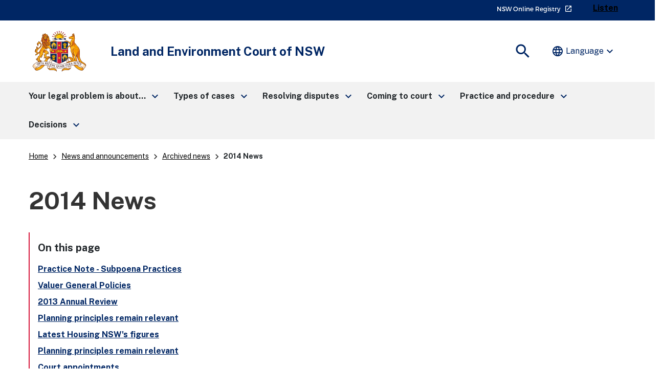

--- FILE ---
content_type: text/html;charset=utf-8
request_url: https://lec.nsw.gov.au/news-and-announcements/archived-news/2014-news.html
body_size: 21696
content:

<!DOCTYPE HTML>
<html lang="en-AU">
    <head>
    <meta charset="UTF-8"/>
    <meta http-equiv="X-UA-Compatible" content="IE=11"/>
    <script defer="defer" type="text/javascript" src="https://rum.hlx.page/.rum/@adobe/helix-rum-js@%5E2/dist/rum-standalone.js" data-routing="env=prod,tier=publish,ams=NSW Department of Communities and Justice (Enterprise)" integrity="" crossorigin="anonymous" data-enhancer-version="" data-enhancer-hash=""></script>
<link rel="apple-touch-icon" sizes="180x180" href="/etc.clientlibs/commons-education/clientlibs/clientlib-base/resources/favicons/apple-touch-icon.png"/>
   <link rel="apple-touch-icon" sizes="180x180" href="/etc.clientlibs/commons-education/clientlibs/clientlib-base/resources/favicons/apple-touch-icon-180x180.png"/>
   <link rel="apple-touch-icon" sizes="180x180" href="/etc.clientlibs/commons-education/clientlibs/clientlib-base/resources/favicons/apple-touch-icon-180x180-precomposed.png"/>
   <link rel="apple-touch-icon" sizes="180x180" href="/etc.clientlibs/commons-education/clientlibs/clientlib-base/resources/favicons/apple-touch-icon-precomposed.png"/>
   <link rel="apple-touch-icon" sizes="60x60" href="/etc.clientlibs/commons-education/clientlibs/clientlib-base/resources/favicons/apple-touch-icon-60x60.png"/>
   <link rel="apple-touch-icon" sizes="60x60" href="/etc.clientlibs/commons-education/clientlibs/clientlib-base/resources/favicons/apple-touch-icon-60x60-precomposed.png"/>
   <link rel="apple-touch-icon" sizes="76x76" href="/etc.clientlibs/commons-education/clientlibs/clientlib-base/resources/favicons/apple-touch-icon-76x76.png"/>
   <link rel="apple-touch-icon" sizes="76x76" href="/etc.clientlibs/commons-education/clientlibs/clientlib-base/resources/favicons/apple-touch-icon-76x76-precomposed.png"/>
   <link rel="apple-touch-icon" sizes="120x120" href="/etc.clientlibs/commons-education/clientlibs/clientlib-base/resources/favicons/apple-touch-icon-120x120.png"/>
   <link rel="apple-touch-icon" sizes="120x120" href="/etc.clientlibs/commons-education/clientlibs/clientlib-base/resources/favicons/apple-touch-icon-120x120-precomposed.png"/>
   <link rel="apple-touch-icon" sizes="152x152" href="/etc.clientlibs/commons-education/clientlibs/clientlib-base/resources/favicons/apple-touch-icon-152x152.png"/>
   <link rel="apple-touch-icon" sizes="152x152" href="/etc.clientlibs/commons-education/clientlibs/clientlib-base/resources/favicons/apple-touch-icon-152x152-precomposed.png"/>

   <link rel="icon" type="image/png" sizes="192x192" href="/etc.clientlibs/commons-education/clientlibs/clientlib-base/resources/favicons/android-chrome-192x192.png"/>
   <link rel="icon" type="image/png" sizes="384x384" href="/etc.clientlibs/commons-education/clientlibs/clientlib-base/resources/favicons/android-chrome-384x384.png"/>
   <link rel="icon" type="image/png" sizes="16x16" href="/etc.clientlibs/commons-education/clientlibs/clientlib-base/resources/favicons/favicon-16x16.png"/>
   <link rel="icon" type="image/png" sizes="32x32" href="/etc.clientlibs/commons-education/clientlibs/clientlib-base/resources/favicons/favicon-32x32.png"/>

   <link rel="shortcut icon" href="/etc.clientlibs/commons-education/clientlibs/clientlib-base/resources/favicons/favicon.ico" type="image/vnd.microsoft.icon"/>

   <link rel="manifest" href="/etc.clientlibs/commons-education/clientlibs/clientlib-base/resources/favicons/site.webmanifest"/>
   <link rel="mask-icon" href="/etc.clientlibs/commons-education/clientlibs/clientlib-base/resources/favicons/safari-pinned-tab.svg" color="#666666"/>
   <meta name="msapplication-TileColor" content="#ffffff"/>
   <meta name="theme-color" content="#ffffff"/>


    
    <meta name="description" content="2014 News"/>
    <meta name="template" content="content-page"/>
    <meta name="viewport" content="width=device-width, initial-scale=1"/>
    
		
			<meta name="AGLS.Jurisdiction" content="New South Wales"/>
		
			<meta name="DC.Audience" content="All"/>
		
			<meta name="DC.Creator" content="admin"/>
		
			<meta name="DC.Description" content="2014 News"/>
		
			<meta name="DC.DocumentType" content="Other"/>
		
			<meta name="DC.Format" content="text/html"/>
		
			<meta name="DC.Language" content="en-AU"/>
		
			<meta name="DC.Title" content="2014 News"/>
		
			<meta name="category.name" content="Archived news"/>
		
			<meta name="category.url" content="/content/dcj/ctsd/lec/lec/news-and-announcements/archived-news.html"/>
		
			<meta name="effective.date" content="07/03/2023"/>
		
			<meta name="home" content="/content/dcj/ctsd/lec/lec"/>
		
			<meta name="home-test" content="/content/dcj/ctsd/lec/lec"/>
		
			<meta name="sitename" content="Land and Environment Court of New South Wales"/>
		
			<meta name="twitter:description" content="2014 News"/>
		
			<meta name="twitter:image:src" content="https://lec.nsw.gov.au/content/dam/dcj/global/common/NSW-Government-official-logo.jpg"/>
		
			<meta name="twitter:title" content="2014 News"/>
		
		
			<meta property="fb:app_id"/>
		
			<meta property="og:description" content="2014 News"/>
		
			<meta property="og:image" content="https://lec.nsw.gov.au/content/dam/dcj/global/common/NSW-Government-official-logo.jpg"/>
		
			<meta property="og:site_name" content="Land and Environment Court of New South Wales"/>
		
			<meta property="og:title" content="2014 News"/>
		
			<meta property="og:type" content="article"/>
		
			<meta property="og:url" content="https://lec.nsw.gov.au/lec/news-and-announcements/archived-news/2014-news.html"/>
		
    
    <title>2014 News</title>
    
    <link rel="stylesheet" media="all" href="//fonts.googleapis.com/css2?family=Public+Sans:ital,wght@0,400;0,700;1,400;1,700&amp;display=swap"/>

	



    
        
    

    
    
	
    


    

    
    
    

    

    


        <script type="text/javascript" src="//assets.adobedtm.com/7049a969e2e3/3650c9c541a4/launch-d557c66b7ef7.min.js" async></script>


    
    
    
<link rel="stylesheet" href="/etc.clientlibs/commons-education/clientlibs/clientlib-base.min.css" type="text/css">
<link rel="stylesheet" href="/etc.clientlibs/justice-cxp/clientlibs/clientlib-base.min.css" type="text/css">
<link rel="stylesheet" href="/etc.clientlibs/justice-cxp/clientlibs/clientlib-nsw-design-system.min.css" type="text/css">
<link rel="stylesheet" href="/etc.clientlibs/justice-cxp/clientlibs/clientlib-dcj-global.min.css" type="text/css">
<link rel="stylesheet" href="/etc.clientlibs/justice-cxp/clientlibs/clientlib-dcj-common-global.min.css" type="text/css">
<link rel="stylesheet" href="/etc.clientlibs/justice-cxp/clientlibs/clientlib-global-ctsd.min.css" type="text/css">
<link rel="stylesheet" href="/etc.clientlibs/justice-cxp/clientlibs/clientlib-ctsd-lec.min.css" type="text/css">



    

    

<!-- Google translation -->
<script type="text/javascript" src="//translate.google.com/translate_a/element.js?cb=googleTranslateElementInit"></script>

<!-- Google Tag Manager -->
<script>(function(w,d,s,l,i){w[l]=w[l]||[];w[l].push({'gtm.start':
new Date().getTime(),event:'gtm.js'});var f=d.getElementsByTagName(s)[0],
j=d.createElement(s),dl=l!='dataLayer'?'&l='+l:'';j.async=true;j.src=
'https://www.googletagmanager.com/gtm.js?id='+i+dl;f.parentNode.insertBefore(j,f);
})(window,document,'script','dataLayer','GTM-N2QL92W');</script>
<!-- End Google Tag Manager -->
<!-- Readspeaker script start-->
<script type="text/javascript">
<!--window.rsConf = {general: {usePost: true},ui: {displayDownload: false}};//-->
</script>
<script src="//f1-oc.readspeaker.com/script/4696/webReader/webReader.js?pids=wr&disable=translation,lookup" type="text/javascript"></script>
<!-- Readspeaker script end-->


        
    
<script src="/etc.clientlibs/justice-cxp/clientlibs/clientlib-grecaptcha.min.js"></script>




<script src='https://www.google.com/recaptcha/api.js?onload=reCaptchaCallback&render=explicit' async defer></script>


</head>
    <body class="lec-metadata ctsd-global-metadata global-metadata page basicpage standard cxp-ddt ">
        
        
            



              <!-- Google Tag Manager (noscript) -->

<noscript><iframe src="https://www.googletagmanager.com/ns.html?id=GTM-N2QL92W" height="0" width="0" style="display:none;visibility:hidden"></iframe></noscript>

<!-- End Google Tag Manager (noscript) -->
<div id="globalheader">
   <div class="skiplink-container" id="top-mobile">
      <div class="skiplink">
         <div class="container">
            <div class="row">
               <div class="col-12">
                  <ul>
                     <li>
                        <a class="skiplink__link" id="top-desktop" href="#contentstart">Skip to content</a>
                     </li>
                     <li>
                        <a class="skiplink__link" href="#search">Skip to search</a>
                     </li>
                  </ul>
               </div>
            </div>
         </div>
      </div>
   </div>
</div>
<div class="root responsivegrid">


<div class="aem-Grid aem-Grid--12 aem-Grid--default--12 ">
    
    <div class="responsivegrid aem-GridColumn aem-GridColumn--default--12">


<div class="aem-Grid aem-Grid--12 aem-Grid--default--12 ">
    
    <div class="experiencefragment aem-GridColumn aem-GridColumn--default--12">

    
    

    



<div class="xf-content-height">
    


<div class="aem-Grid aem-Grid--12 aem-Grid--default--12 ">
    
    <div class="responsivegrid aem-GridColumn aem-GridColumn--default--12">


<div class="aem-Grid aem-Grid--12 aem-Grid--default--12 ">
    
    <div class="alert aem-GridColumn aem-GridColumn--default--12"><!--noindex-->
<div>

    
    
</div>
 <!--endnoindex--></div>

    
</div>
</div>

    
</div>

</div>
</div>
<div class="experiencefragment aem-GridColumn aem-GridColumn--default--12">

    
    

    



<div class="xf-content-height">
    


<div class="aem-Grid aem-Grid--12 aem-Grid--default--12 ">
    
    <div class="responsivegrid aem-GridColumn aem-GridColumn--default--12">


<div class="aem-Grid aem-Grid--12 aem-Grid--default--12 ">
    
    <div class="global-header aem-GridColumn aem-GridColumn--default--12">

<div class="gel-global-header-container" role="banner">
    <div class="gel-global-header">
        <div class="container">
            <div class="row">				
                <div class="col-12">
					 
					
                    <div class="global-header-right-nav row">
                        <div class="global-header-links-right">
                            <div class="gel-global-links dropdown">
                                
                                  <a class="gel-global-link-button" href="https://onlineregistry.lawlink.nsw.gov.au/content/" aria-label="Login Menu" target="_blank">
	                                  <span class="global-link-button-txt" aria-hidden="false">NSW Online Registry</span>
                                  </a>
                                
                                
                            </div>
                        </div>
                        
                        
	                    <div id="listenbutton" class="globalheader-listen-button">
	                        <div id="readspeaker_button1" class="rs_skip rsbtn rs_preserve">
	                            
	                            
	                                <a rel="nofollow" class="rsbtn_play" accesskey="L" href="//app-oc.readspeaker.com/cgi-bin/rsent?customerid=4696&lang=en_au&readclass=bannercontainer,nsw-layout__main,hero-banner&url=" title="Listen to this page using ReadSpeaker">
	                                    <span class="rsbtn_left rsimg rspart"><span class="rsbtn_text"><span>Listen</span></span></span>
	                                    <span class="rsbtn_right rsimg rsplay rspart"></span>
	                                </a>
	                            
	                            
	                        </div>
	                    </div>
                        
                    </div>
                </div>
            </div>
        </div>
    </div>
</div>
</div>
<div class="header aem-GridColumn aem-GridColumn--default--12">


<!--noindex-->
<div class="nsw-header">
  
  <div class="hidden" data-hide-global-search="False"></div>
  <div class="nsw-header__container">
    <div class="nsw-header__inner">
      <div class="nsw-header__main">
		<div class="nsw-header__waratah nsw-header__site-logo">
          	<a href="/content/dcj/ctsd/lec/lec.html">
			  	
				<img src="/content/dam/dcj/ctsd/crest-logo/state_arms_2025_large_lec.svg" alt="The Land and Environment Court home" class="nsw-header__site-logo" width="150" height="84"/>
			  
			</a>			
		</div>
        <div class="nsw-header__name  ">
          <div class="nsw-header__title" aria-hidden="false">Land and Environment Court of NSW</div>
          
        </div>
      </div>
      <div class="nsw-header__menu">
        <button type="button" class="js-open-nav" aria-expanded="false" aria-controls="main-nav">
          <span class="material-icons nsw-material-icons" focusable="false" aria-hidden="true">menu</span>
          <span><span class="sr-only">Open</span> Menu</span>
        </button>
      </div>
      <div class="nsw-header__search">
        <button id="search" type="button" class="js-open-search" aria-expanded="false" aria-controls="header-search">
          <span class="material-icons nsw-material-icons" focusable="false" aria-hidden="true">search</span>
          <span><span class="sr-only">Show</span> Search</span>
        </button>
      </div>
    </div>

    <div class="nsw-header__search-area js-search-area" id="header-search" hidden>
      <form role="search" action="/content/dcj/ctsd/lec/lec/search.html">
        <label for="nsw-header-input" class="sr-only">Enter search terms:</label>
        <input class="nsw-header__input js-search-input" type="text" autocomplete="off" id="nsw-header-input" name="searchtext"/>
        <button class="nsw-icon-button nsw-icon-button--flex" type="submit">
          <span class="material-icons nsw-material-icons" focusable="false" aria-hidden="true">search</span>
          <span class="sr-only">Submit search</span>
        </button>
      </form>
      <button class="nsw-icon-button js-close-search" aria-expanded="true" aria-controls="header-search">
        <span class="material-icons nsw-material-icons" focusable="false" aria-hidden="true">close</span>
        <span class="sr-only">Close search</span>
      </button>
    </div>
	
    <div class="nsw-translation">
									<div class="translate notranslate">
										 <input type="hidden" id="GoogleTranslationExcludeElements" value=".material-icons, #listenbutton, .home-icon, .nsw-form__checkbox-label, .filter-date, .nsw-filters__all, .ui-datepicker-header" class="hidden"/>
										 <div id="google_translate_element"></div>
										 <button type="button" aria-haspopup="true" aria-controls="translateMenu0" aria-expanded="false" class="translate__toggle reset--button">
											 <i class="material-icons notranslate" aria-hidden="true">language</i>Language
											 <i class="material-icons material-symbols-outlined nsw-show-lg notranslate" aria-hidden="true">expand_more</i>
										 </button>
										 <ul id="translateMenu0" role="menu" aria-hidden="true" tabindex="-1">
											 <li role="none"><button class="language-selector" role="menuitem" data-language="en" type="button" tabindex="0">English</button></li>
											 <li role="none"><button class="language-selector" role="menuitem" data-language="af" type="button" tabindex="-1">Afrikaans (<span lang="af">Afrikaans</span>)</button></li>
											 <li role="none"><button class="language-selector" role="menuitem" data-language="sq" type="button" tabindex="-1">Albanian (<span lang="sq">shqip</span>)</button></li>
											 <li role="none"><button class="language-selector" role="menuitem" data-language="ar" type="button" tabindex="-1">Arabic (<span lang="ar">العربية</span>)</button></li>
											 <li role="none"><button class="language-selector" role="menuitem" data-language="hy" type="button" tabindex="-1">Armenian (<span lang="hy">Հայերեն</span>)</button></li>												
											 <li role="none"><button class="language-selector" role="menuitem" data-language="az" type="button" tabindex="-1">Azerbaijani (<span lang="az">Azərbaycan</span>)</button></li>
											 <li role="none"><button class="language-selector" role="menuitem" data-language="eu" type="button" tabindex="-1">Basque (<span lang="eu">Euskara</span>)</button></li>
											 <li role="none"><button class="language-selector" role="menuitem" data-language="be" type="button" tabindex="-1">Belarusian (<span lang="be">Беларуская</span>)</button></li>
											 <li role="none"><button class="language-selector" role="menuitem" data-language="bg" type="button" tabindex="-1">Bulgarian (<span lang="bg">Български</span>)</button></li>
											 <li role="none"><button class="language-selector" role="menuitem" data-language="bn" type="button" tabindex="-1">Bengali (<span lang="bn">বাংলা</span>)</button></li>
											 <li role="none"><button class="language-selector" role="menuitem" data-language="ca" type="button" tabindex="-1">Catalan (<span lang="ca">Català</span>)</button></li>
											 <li role="none"><button class="language-selector" role="menuitem" data-language="zh-CN" type="button" tabindex="-1">Chinese Simplified (<span lang="zh-CN">简体中文</span>)</button></li>
											 <li role="none"><button class="language-selector" role="menuitem" data-language="zh-TW" type="button" tabindex="-1">Chinese Traditional (<span lang="zh-TW">繁體中文</span>)</button></li>
											 <li role="none"><button class="language-selector" role="menuitem" data-language="hr" type="button" tabindex="-1">Croatian (<span lang="hr">Hrvatski</span>)</button></li>
											 <li role="none"><button class="language-selector" role="menuitem" data-language="cs" type="button" tabindex="-1">Czech (<span lang="cs">čeština</span>)</button></li>
											 <li role="none"><button class="language-selector" role="menuitem" data-language="da" type="button" tabindex="-1">Danish (<span lang="da">Dansk</span>)</button></li>
											 <li role="none"><button class="language-selector" role="menuitem" data-language="nl" type="button" tabindex="-1">Dutch (<span lang="nl">Nederlands</span>)</button></li>
											 <li role="none"><button class="language-selector" role="menuitem" data-language="et" type="button" tabindex="-1">Estonian (<span lang="et">Eesti</span>)</button></li>
											 <li role="none"><button class="language-selector" role="menuitem" data-language="tl" type="button" tabindex="-1">Filipino (<span lang="tl">Tagalog</span>)</button></li>
											 <li role="none"><button class="language-selector" role="menuitem" data-language="fi" type="button" tabindex="-1">Finnish (<span lang="fi">Suomi</span>)</button></li>
											 <li role="none"><button class="language-selector" role="menuitem" data-language="fr" type="button" tabindex="-1">French (<span lang="fr">Français</span>)</button></li>
											 <li role="none"><button class="language-selector" role="menuitem" data-language="gl" type="button" tabindex="-1">Galician (<span lang="gl">Galego</span>)</button></li>
											 <li role="none"><button class="language-selector" role="menuitem" data-language="ka" type="button" tabindex="-1">Georgian (<span lang="ka">ქართული</span>)</button></li>
											 <li role="none"><button class="language-selector" role="menuitem" data-language="de" type="button" tabindex="-1">German (<span lang="de">Deutsch</span>)</button></li>
											 <li role="none"><button class="language-selector" role="menuitem" data-language="el" type="button" tabindex="-1">Greek (<span lang="el">Ελληνικά</span>)</button></li>
											 <li role="none"><button class="language-selector" role="menuitem" data-language="gu" type="button" tabindex="-1">Gujarati (<span lang="gu">ગુજરાતી</span>)</button></li>
											 <li role="none"><button class="language-selector" role="menuitem" data-language="ht" type="button" tabindex="-1">Haitian Creole(<span lang="ht">Kreyòl ayisyen</span>)</button></li>
											 <li role="none"><button class="language-selector" role="menuitem" data-language="iw" type="button" tabindex="-1">Hebrew (<span lang="iw">עברית</span>)</button></li>
											 <li role="none"><button class="language-selector" role="menuitem" data-language="hi" type="button" tabindex="-1">Hindi (<span lang="hi">हिन्दी</span>)</button></li>
											 <li role="none"><button class="language-selector" role="menuitem" data-language="hu" type="button" tabindex="-1">Hungarian (<span lang="hu">Magyar</span>)</button></li>
											 <li role="none"><button class="language-selector" role="menuitem" data-language="is" type="button" tabindex="-1">Icelandic (<span lang="is">íslenska</span>)</button></li>
											 <li role="none"><button class="language-selector" role="menuitem" data-language="id" type="button" tabindex="-1">Indonesian (<span lang="id">Bahasa Indonesia</span>)</button></li>
											 <li role="none"><button class="language-selector" role="menuitem" data-language="ga" type="button" tabindex="-1">Irish (<span lang="ga">Gaeilge</span>)</button></li>
											 <li role="none"><button class="language-selector" role="menuitem" data-language="it" type="button" tabindex="-1">Italian (<span lang="it">Italiano</span>)</button></li>
											 <li role="none"><button class="language-selector" role="menuitem" data-language="ja" type="button" tabindex="-1">Japanese (<span lang="ja">日本語</span>)</button></li>
											 <li role="none"><button class="language-selector" role="menuitem" data-language="km" type="button" tabindex="-1">Khmer (<span lang="km">ខ្មែរ</span>)</button></li>
											 <li role="none"><button class="language-selector" role="menuitem" data-language="ko" type="button" tabindex="-1">Korean (<span lang="ko">한국어</span>)</button></li>
											 <li role="none"><button class="language-selector" role="menuitem" data-language="lo" type="button" tabindex="-1">Lao (<span lang="lo">ລາວ</span>)</button></li>
											 <li role="none"><button class="language-selector" role="menuitem" data-language="lv" type="button" tabindex="-1">Latvian (<span lang="lv">Latviešu</span>)</button></li>
											 <li role="none"><button class="language-selector" role="menuitem" data-language="lt" type="button" tabindex="-1">Lithuanian (<span lang="lt">Lietuvių</span>)</button></li>
											 <li role="none"><button class="language-selector" role="menuitem" data-language="mk" type="button" tabindex="-1">Macedonian (<span lang="mk">Mакедонски</span>)</button></li>
											 <li role="none"><button class="language-selector" role="menuitem" data-language="ms" type="button" tabindex="-1">Malay (<span lang="ms">Bahasa Melayu</span>)</button></li>
											 <li role="none"><button class="language-selector" role="menuitem" data-language="ml" type="button" tabindex="-1">Malayalam (<span lang="ml">മലയാളം</span>)</button></li>
											 <li role="none"><button class="language-selector" role="menuitem" data-language="mt" type="button" tabindex="-1">Maltese (<span lang="mt">Malti</span>)</button></li>
											 <li role="none"><button class="language-selector" role="menuitem" data-language="ne" type="button" tabindex="-1">Nepali (<span lang="ne">नेपाली</span>)</button></li>
											 <li role="none"><button class="language-selector" role="menuitem" data-language="no" type="button" tabindex="-1">Norwegian (<span lang="no">Norsk</span>)</button></li>
											 <li role="none"><button class="language-selector" role="menuitem" data-language="fa" type="button" tabindex="-1">Persian (<span lang="fa">فارسی</span>)</button></li>
											 <li role="none"><button class="language-selector" role="menuitem" data-language="pl" type="button" tabindex="-1">Polish (<span lang="pl">Polski</span>)</button></li>
											 <li role="none"><button class="language-selector" role="menuitem" data-language="pt" type="button" tabindex="-1">Portuguese (<span lang="pt">Português</span>)</button></li>
											 <li role="none"><button class="language-selector" role="menuitem" data-language="pa" type="button" tabindex="-1">Punjabi (<span lang="pa">ਪੰਜਾਬੀ</span>)</button></li>
											 <li role="none"><button class="language-selector" role="menuitem" data-language="ro" type="button" tabindex="-1">Romanian (<span lang="ro">Română</span>)</button></li>
											 <li role="none"><button class="language-selector" role="menuitem" data-language="sr" type="button" tabindex="-1">Serbian (<span lang="sr">Српски</span>)</button></li>
											 <li role="none"><button class="language-selector" role="menuitem" data-language="sk" type="button" tabindex="-1">Slovak (<span lang="sk">slovenčina</span>)</button></li>
											 <li role="none"><button class="language-selector" role="menuitem" data-language="sl" type="button" tabindex="-1">Slovenian (<span lang="sl">Slovenščina</span>)</button></li>
											 <li role="none"><button class="language-selector" role="menuitem" data-language="es" type="button" tabindex="-1">Spanish (<span lang="es">Español</span>)</button></li>
											 <li role="none"><button class="language-selector" role="menuitem" data-language="sw" type="button" tabindex="-1">Swahili (<span lang="sw">Kiswahili</span>)</button></li>
											 <li role="none"><button class="language-selector" role="menuitem" data-language="sv" type="button" tabindex="-1">Swedish (<span lang="sv">Svenska</span>)</button></li>
											 <li role="none"><button class="language-selector" role="menuitem" data-language="ta" type="button" tabindex="-1">Tamil (<span lang="ta">தமிழ்</span>)</button></li>
											 <li role="none"><button class="language-selector" role="menuitem" data-language="te" type="button" tabindex="-1">Telugu (<span lang="te">తెలుగు</span>)</button></li>
											 <li role="none"><button class="language-selector" role="menuitem" data-language="th" type="button" tabindex="-1">Thai (<span lang="th">ไทย</span>)</button></li>
											 <li role="none"><button class="language-selector" role="menuitem" data-language="tr" type="button" tabindex="-1">Turkish (<span lang="tr">Türkçe</span>)</button></li>
											 <li role="none"><button class="language-selector" role="menuitem" data-language="uk" type="button" tabindex="-1">Ukrainian (<span lang="uk">Українська</span>)</button></li>
											 <li role="none"><button class="language-selector" role="menuitem" data-language="ur" type="button" tabindex="-1">Urdu (<span lang="ur">اردو</span>)</button></li>
											 <li role="none"><button class="language-selector" role="menuitem" data-language="vi" type="button" tabindex="-1">Vietnamese (<span lang="vi">Tiếng Việt</span>)</button></li>
											 <li role="none"><button class="language-selector" role="menuitem" data-language="cy" type="button" tabindex="-1">Welsh (<span lang="cy">Cymraeg</span>)</button></li>
											 <li role="none"><button class="language-selector" role="menuitem" data-language="yi" type="button" tabindex="-1">Yiddish (<span lang="yi">ייִדיש</span>)</button></li>
									</ul>
							  </div>
	</div>
  </div>
</div>
<!--endnoindex--></div>
<div class="main-navigation aem-GridColumn aem-GridColumn--default--12"><!--noindex-->




<!-- Component -Megamenu code fragment starts here-->

 <nav id="main-nav" class="nsw-main-nav js-mega-menu" aria-label="Main menu">
     <div class="nsw-main-nav__header">
         <div class="nsw-main-nav__title" role="heading" aria-level="2">Menu</div>
         <button class="nsw-icon-button js-close-nav" type="button" aria-expanded="true">
             <span class="material-icons nsw-material-icons" focusable="false" aria-hidden="true">close</span>
             <span class="sr-only">Close Menu</span>
         </button>
     </div>
     <ul class="nsw-main-nav__list">
         
             
         
         <li>
         
         <button>
                 <span>Your legal problem is about...</span>
                 <span class="material-icons nsw-material-icons" focusable="false" aria-hidden="true">keyboard_arrow_right</span>
             </button>
             <div class="nsw-main-nav__sub-nav" id="sub-nav-0" role="region" aria-label="Your legal problem is about... Submenu">
                 <div class="nsw-main-nav__header">
                     <button class="nsw-icon-button nsw-icon-button--flex js-close-sub-nav" type="button" aria-expanded="true" aria-controls="sub-nav-0">
                         <span class="material-icons nsw-material-icons" focusable="false" aria-hidden="true">keyboard_arrow_left</span>
                         <span>Back<span class="sr-only"> to previous menu</span></span>
                     </button>

                     <button class="nsw-icon-button js-close-nav" type="button" aria-expanded="true">
                         <span class="material-icons nsw-material-icons" focusable="false" aria-hidden="true">close</span>
                         <span class="sr-only">Close Menu</span>
                     </button>
                 </div>
                 <div class="nsw-main-nav__title" role="heading" aria-level="3">
                     <a href="/content/dcj/ctsd/lec/lec/your-legal-problem-is-about---.html">
                         <span>Your legal problem is about...</span>
                         <span class="material-icons nsw-material-icons" focusable="false" aria-hidden="true">east</span>
                     </a>
                 </div>
                 <div class="nsw-main-nav__description">The Land and Environment Court of NSW is a specialist court that deals with specific types of legal problems arising under planning, environmental and mining laws.</div>
                 <ul class="nsw-main-nav__sub-list">
                     <li>
                         <a href="/content/dcj/ctsd/lec/lec/your-legal-problem-is-about---/trees-and-hedges.html">
                             <span>Trees and hedges</span>
                             
                         </a>
                         
                     </li>

                 
                     <li>
                         <a href="/content/dcj/ctsd/lec/lec/your-legal-problem-is-about---/residential-development.html">
                             <span>Residential development</span>
                             
                         </a>
                         
                     </li>

                 
                     <li>
                         <a href="/content/dcj/ctsd/lec/lec/your-legal-problem-is-about---/strata-scheme-development.html">
                             <span>Strata scheme development</span>
                             
                         </a>
                         
                     </li>

                 
                     <li>
                         <a href="/content/dcj/ctsd/lec/lec/your-legal-problem-is-about---/other-development.html">
                             <span>Other development</span>
                             
                         </a>
                         
                     </li>

                 
                     <li>
                         <a href="/content/dcj/ctsd/lec/lec/your-legal-problem-is-about---/failing-to-obey-the-law-or-orders.html">
                             <span>Failing to obey the law or orders</span>
                             
                         </a>
                         
                     </li>

                 
                     <li>
                         <a href="/content/dcj/ctsd/lec/lec/your-legal-problem-is-about---/mining.html">
                             <span>Mining</span>
                             
                         </a>
                         
                     </li>

                 
                     <li>
                         <a href="/content/dcj/ctsd/lec/lec/your-legal-problem-is-about---/biodiversity.html">
                             <span>Biodiversity</span>
                             
                         </a>
                         
                     </li>

                 
                     <li>
                         <a href="/content/dcj/ctsd/lec/lec/your-legal-problem-is-about---/water.html">
                             <span>Water</span>
                             
                         </a>
                         
                     </li>

                 
                     <li>
                         <a href="/content/dcj/ctsd/lec/lec/your-legal-problem-is-about---/land-valuation.html">
                             <span>Land valuation</span>
                             
                         </a>
                         
                     </li>

                 
                     <li>
                         <a href="/content/dcj/ctsd/lec/lec/your-legal-problem-is-about---/heritage.html">
                             <span>Heritage</span>
                             
                         </a>
                         
                     </li>

                 
                     <li>
                         <a href="/content/dcj/ctsd/lec/lec/your-legal-problem-is-about---/compulsory-acquisition-of-land.html">
                             <span>Compensation for compulsory acquisition of land</span>
                             
                         </a>
                         
                     </li>

                 
                     <li>
                         <a href="/content/dcj/ctsd/lec/lec/your-legal-problem-is-about---/aboriginal-land-claims.html">
                             <span>Aboriginal land claims</span>
                             
                         </a>
                         
                     </li>

                 
                     <li>
                         <a href="/content/dcj/ctsd/lec/lec/your-legal-problem-is-about---/reviewing-a-government-decision.html">
                             <span>Reviewing a government decision</span>
                             
                         </a>
                         
                     </li>

                 
                     <li>
                         <a href="/content/dcj/ctsd/lec/lec/your-legal-problem-is-about---/environmental-crime.html">
                             <span>Environmental crime</span>
                             
                         </a>
                         
                     </li>

                 </ul>
             </div>
         </li>
     
         
         <li>
         
         <button>
                 <span>Types of cases</span>
                 <span class="material-icons nsw-material-icons" focusable="false" aria-hidden="true">keyboard_arrow_right</span>
             </button>
             <div class="nsw-main-nav__sub-nav" id="sub-nav-1" role="region" aria-label="Types of cases Submenu">
                 <div class="nsw-main-nav__header">
                     <button class="nsw-icon-button nsw-icon-button--flex js-close-sub-nav" type="button" aria-expanded="true" aria-controls="sub-nav-1">
                         <span class="material-icons nsw-material-icons" focusable="false" aria-hidden="true">keyboard_arrow_left</span>
                         <span>Back<span class="sr-only"> to previous menu</span></span>
                     </button>

                     <button class="nsw-icon-button js-close-nav" type="button" aria-expanded="true">
                         <span class="material-icons nsw-material-icons" focusable="false" aria-hidden="true">close</span>
                         <span class="sr-only">Close Menu</span>
                     </button>
                 </div>
                 <div class="nsw-main-nav__title" role="heading" aria-level="3">
                     <a href="/content/dcj/ctsd/lec/lec/types-of-cases.html">
                         <span>Types of cases</span>
                         <span class="material-icons nsw-material-icons" focusable="false" aria-hidden="true">east</span>
                     </a>
                 </div>
                 <div class="nsw-main-nav__description">The Land and Environment Court has a wide jurisdiction to hear and determine many different types of case. The main types of cases heard by the Court are grouped here by the relevant class of the Court&#39;s jurisdiction</div>
                 <ul class="nsw-main-nav__sub-list">
                     <li>
                         <a href="/content/dcj/ctsd/lec/lec/types-of-cases/class-1---environmental-planning-and-protection-appeals.html">
                             <span>Class 1: Environmental planning and protection appeals</span>
                             <span class="material-icons nsw-material-icons" focusable="false" aria-hidden="true">keyboard_arrow_right</span>
                         </a>
                         <div class="nsw-main-nav__sub-nav" id="sub-nav-ff37efaba6094db2a283c59a71b34ca5" role="region" aria-label="Class 1: Environmental planning and protection appeals Submenu">
                             <div class="nsw-main-nav__header">
                                 <button type="button" class="nsw-icon-button nsw-icon-button--flex js-close-sub-nav" aria-controls="sub-nav-ff37efaba6094db2a283c59a71b34ca5" aria-expanded="true">
                                     <span class="material-icons nsw-material-icons" focusable="false" aria-hidden="true">keyboard_arrow_left</span>
                                     <span>Back<span class="sr-only"> to previous menu</span></span>
                                 </button>

                                 <button type="button" class="nsw-icon-button js-close-nav" aria-expanded="true">
                                     <span class="material-icons nsw-material-icons" focusable="false" aria-hidden="true">close</span>
                                     <span class="sr-only">Close Menu</span>
                                 </button>
                             </div>
                             <div class="nsw-main-nav__title">
                                 <a href="/content/dcj/ctsd/lec/lec/types-of-cases/class-1---environmental-planning-and-protection-appeals.html">
                                     <span>Class 1: Environmental planning and protection appeals</span>
                                 </a>
                             </div>
                            
                             <ul class="nsw-main-nav__sub-list">
                                 <li>
                                     <a href="/content/dcj/ctsd/lec/lec/types-of-cases/class-1---environmental-planning-and-protection-appeals/development-application-appeals.html">
                                         <span>Development appeals</span>
                                     </a>
                                 </li>
                             
                                 <li>
                                     <a href="/content/dcj/ctsd/lec/lec/types-of-cases/class-1---environmental-planning-and-protection-appeals/residential-development-appeals.html">
                                         <span>Residential development appeals</span>
                                     </a>
                                 </li>
                             
                                 <li>
                                     <a href="/content/dcj/ctsd/lec/lec/types-of-cases/class-1---environmental-planning-and-protection-appeals/miscellaneous-appeals.html">
                                         <span>Miscellaneous appeals</span>
                                     </a>
                                 </li>
                             </ul>
                         </div>
                     </li>

                 
                     <li>
                         <a href="/content/dcj/ctsd/lec/lec/types-of-cases/class-2---tree-disputes-and-local-government-appeals.html">
                             <span>Class 2 : Tree disputes and local government appeals</span>
                             <span class="material-icons nsw-material-icons" focusable="false" aria-hidden="true">keyboard_arrow_right</span>
                         </a>
                         <div class="nsw-main-nav__sub-nav" id="sub-nav-2b3f3ae2c19f4a86860a09cd16427114" role="region" aria-label="Class 2 : Tree disputes and local government appeals Submenu">
                             <div class="nsw-main-nav__header">
                                 <button type="button" class="nsw-icon-button nsw-icon-button--flex js-close-sub-nav" aria-controls="sub-nav-2b3f3ae2c19f4a86860a09cd16427114" aria-expanded="true">
                                     <span class="material-icons nsw-material-icons" focusable="false" aria-hidden="true">keyboard_arrow_left</span>
                                     <span>Back<span class="sr-only"> to previous menu</span></span>
                                 </button>

                                 <button type="button" class="nsw-icon-button js-close-nav" aria-expanded="true">
                                     <span class="material-icons nsw-material-icons" focusable="false" aria-hidden="true">close</span>
                                     <span class="sr-only">Close Menu</span>
                                 </button>
                             </div>
                             <div class="nsw-main-nav__title">
                                 <a href="/content/dcj/ctsd/lec/lec/types-of-cases/class-2---tree-disputes-and-local-government-appeals.html">
                                     <span>Class 2 : Tree disputes and local government appeals</span>
                                 </a>
                             </div>
                            
                             <ul class="nsw-main-nav__sub-list">
                                 <li>
                                     <a href="/content/dcj/ctsd/lec/lec/types-of-cases/class-2---tree-disputes-and-local-government-appeals/development-application-appeals.html">
                                         <span>Tree and hedge disputes</span>
                                     </a>
                                 </li>
                             </ul>
                         </div>
                     </li>

                 
                     <li>
                         <a href="/content/dcj/ctsd/lec/lec/types-of-cases/class-2-and-3---strata-scheme-development-proceedings.html">
                             <span>Class 2 and 3: Strata Scheme Development Proceedings</span>
                             <span class="material-icons nsw-material-icons" focusable="false" aria-hidden="true">keyboard_arrow_right</span>
                         </a>
                         <div class="nsw-main-nav__sub-nav" id="sub-nav-f3dcf5df9c4041ccaf3fd69f873f695a" role="region" aria-label="Class 2 and 3: Strata Scheme Development Proceedings Submenu">
                             <div class="nsw-main-nav__header">
                                 <button type="button" class="nsw-icon-button nsw-icon-button--flex js-close-sub-nav" aria-controls="sub-nav-f3dcf5df9c4041ccaf3fd69f873f695a" aria-expanded="true">
                                     <span class="material-icons nsw-material-icons" focusable="false" aria-hidden="true">keyboard_arrow_left</span>
                                     <span>Back<span class="sr-only"> to previous menu</span></span>
                                 </button>

                                 <button type="button" class="nsw-icon-button js-close-nav" aria-expanded="true">
                                     <span class="material-icons nsw-material-icons" focusable="false" aria-hidden="true">close</span>
                                     <span class="sr-only">Close Menu</span>
                                 </button>
                             </div>
                             <div class="nsw-main-nav__title">
                                 <a href="/content/dcj/ctsd/lec/lec/types-of-cases/class-2-and-3---strata-scheme-development-proceedings.html">
                                     <span>Class 2 and 3: Strata Scheme Development Proceedings</span>
                                 </a>
                             </div>
                            
                             <ul class="nsw-main-nav__sub-list">
                                 <li>
                                     <a href="/content/dcj/ctsd/lec/lec/types-of-cases/class-2-and-3---strata-scheme-development-proceedings/development-application-appeals.html">
                                         <span>Strata Scheme Development</span>
                                     </a>
                                 </li>
                             </ul>
                         </div>
                     </li>

                 
                     <li>
                         <a href="/content/dcj/ctsd/lec/lec/types-of-cases/valuation--compensation-and-aboriginal-land-claim-cases.html">
                             <span>Class 3 - Valuation, compensation and Aboriginal land claim cases</span>
                             <span class="material-icons nsw-material-icons" focusable="false" aria-hidden="true">keyboard_arrow_right</span>
                         </a>
                         <div class="nsw-main-nav__sub-nav" id="sub-nav-0324ffa1ddcb45b6ad450ef90fc55b73" role="region" aria-label="Class 3 - Valuation, compensation and Aboriginal land claim cases Submenu">
                             <div class="nsw-main-nav__header">
                                 <button type="button" class="nsw-icon-button nsw-icon-button--flex js-close-sub-nav" aria-controls="sub-nav-0324ffa1ddcb45b6ad450ef90fc55b73" aria-expanded="true">
                                     <span class="material-icons nsw-material-icons" focusable="false" aria-hidden="true">keyboard_arrow_left</span>
                                     <span>Back<span class="sr-only"> to previous menu</span></span>
                                 </button>

                                 <button type="button" class="nsw-icon-button js-close-nav" aria-expanded="true">
                                     <span class="material-icons nsw-material-icons" focusable="false" aria-hidden="true">close</span>
                                     <span class="sr-only">Close Menu</span>
                                 </button>
                             </div>
                             <div class="nsw-main-nav__title">
                                 <a href="/content/dcj/ctsd/lec/lec/types-of-cases/valuation--compensation-and-aboriginal-land-claim-cases.html">
                                     <span>Class 3 - Valuation, compensation and Aboriginal land claim cases</span>
                                 </a>
                             </div>
                            
                             <ul class="nsw-main-nav__sub-list">
                                 <li>
                                     <a href="/content/dcj/ctsd/lec/lec/types-of-cases/valuation--compensation-and-aboriginal-land-claim-cases/class-3-overview.html">
                                         <span>Class 3 overview</span>
                                     </a>
                                 </li>
                             
                                 <li>
                                     <a href="/content/dcj/ctsd/lec/lec/types-of-cases/valuation--compensation-and-aboriginal-land-claim-cases/aboriginal-land-claims.html">
                                         <span>Aboriginal land claims</span>
                                     </a>
                                 </li>
                             
                                 <li>
                                     <a href="/content/dcj/ctsd/lec/lec/types-of-cases/valuation--compensation-and-aboriginal-land-claim-cases/process-for-making-claims-for-compensation-for-compulsory-acquis.html">
                                         <span>Process for making claims for compensation for compulsory acquisition of land</span>
                                     </a>
                                 </li>
                             
                                 <li>
                                     <a href="/content/dcj/ctsd/lec/lec/types-of-cases/valuation--compensation-and-aboriginal-land-claim-cases/value-objection-appeals-process.html">
                                         <span>Valuation objection appeals process</span>
                                     </a>
                                 </li>
                             </ul>
                         </div>
                     </li>

                 
                     <li>
                         <a href="/content/dcj/ctsd/lec/lec/types-of-cases/judicial-review-and-civil-enforcement.html">
                             <span>Class 4 - Judicial review and civil enforcement</span>
                             <span class="material-icons nsw-material-icons" focusable="false" aria-hidden="true">keyboard_arrow_right</span>
                         </a>
                         <div class="nsw-main-nav__sub-nav" id="sub-nav-b736328f9e1b496d94fe4686fd8f5682" role="region" aria-label="Class 4 - Judicial review and civil enforcement Submenu">
                             <div class="nsw-main-nav__header">
                                 <button type="button" class="nsw-icon-button nsw-icon-button--flex js-close-sub-nav" aria-controls="sub-nav-b736328f9e1b496d94fe4686fd8f5682" aria-expanded="true">
                                     <span class="material-icons nsw-material-icons" focusable="false" aria-hidden="true">keyboard_arrow_left</span>
                                     <span>Back<span class="sr-only"> to previous menu</span></span>
                                 </button>

                                 <button type="button" class="nsw-icon-button js-close-nav" aria-expanded="true">
                                     <span class="material-icons nsw-material-icons" focusable="false" aria-hidden="true">close</span>
                                     <span class="sr-only">Close Menu</span>
                                 </button>
                             </div>
                             <div class="nsw-main-nav__title">
                                 <a href="/content/dcj/ctsd/lec/lec/types-of-cases/judicial-review-and-civil-enforcement.html">
                                     <span>Class 4 - Judicial review and civil enforcement</span>
                                 </a>
                             </div>
                            
                             <ul class="nsw-main-nav__sub-list">
                                 <li>
                                     <a href="/content/dcj/ctsd/lec/lec/types-of-cases/judicial-review-and-civil-enforcement/judicial-review-and-civil-enforcement.html">
                                         <span>Judicial review and civil enforcement</span>
                                     </a>
                                 </li>
                             </ul>
                         </div>
                     </li>

                 
                     <li>
                         <a href="/content/dcj/ctsd/lec/lec/types-of-cases/criminal-proceedings.html">
                             <span>Class 5 - Criminal proceedings</span>
                             <span class="material-icons nsw-material-icons" focusable="false" aria-hidden="true">keyboard_arrow_right</span>
                         </a>
                         <div class="nsw-main-nav__sub-nav" id="sub-nav-82e37e22bf0f4f2fbacbfb9a76884259" role="region" aria-label="Class 5 - Criminal proceedings Submenu">
                             <div class="nsw-main-nav__header">
                                 <button type="button" class="nsw-icon-button nsw-icon-button--flex js-close-sub-nav" aria-controls="sub-nav-82e37e22bf0f4f2fbacbfb9a76884259" aria-expanded="true">
                                     <span class="material-icons nsw-material-icons" focusable="false" aria-hidden="true">keyboard_arrow_left</span>
                                     <span>Back<span class="sr-only"> to previous menu</span></span>
                                 </button>

                                 <button type="button" class="nsw-icon-button js-close-nav" aria-expanded="true">
                                     <span class="material-icons nsw-material-icons" focusable="false" aria-hidden="true">close</span>
                                     <span class="sr-only">Close Menu</span>
                                 </button>
                             </div>
                             <div class="nsw-main-nav__title">
                                 <a href="/content/dcj/ctsd/lec/lec/types-of-cases/criminal-proceedings.html">
                                     <span>Class 5 - Criminal proceedings</span>
                                 </a>
                             </div>
                            
                             <ul class="nsw-main-nav__sub-list">
                                 <li>
                                     <a href="/content/dcj/ctsd/lec/lec/types-of-cases/criminal-proceedings/criminal-proceedings.html">
                                         <span>Criminal proceedings</span>
                                     </a>
                                 </li>
                             </ul>
                         </div>
                     </li>

                 
                     <li>
                         <a href="/content/dcj/ctsd/lec/lec/types-of-cases/criminal-appeals-from-the-nsw-local-court.html">
                             <span>Classes 6 and 7 - Criminal appeals from the NSW Local Court</span>
                             <span class="material-icons nsw-material-icons" focusable="false" aria-hidden="true">keyboard_arrow_right</span>
                         </a>
                         <div class="nsw-main-nav__sub-nav" id="sub-nav-c5c26ed749d247c5a072a2006430eb91" role="region" aria-label="Classes 6 and 7 - Criminal appeals from the NSW Local Court Submenu">
                             <div class="nsw-main-nav__header">
                                 <button type="button" class="nsw-icon-button nsw-icon-button--flex js-close-sub-nav" aria-controls="sub-nav-c5c26ed749d247c5a072a2006430eb91" aria-expanded="true">
                                     <span class="material-icons nsw-material-icons" focusable="false" aria-hidden="true">keyboard_arrow_left</span>
                                     <span>Back<span class="sr-only"> to previous menu</span></span>
                                 </button>

                                 <button type="button" class="nsw-icon-button js-close-nav" aria-expanded="true">
                                     <span class="material-icons nsw-material-icons" focusable="false" aria-hidden="true">close</span>
                                     <span class="sr-only">Close Menu</span>
                                 </button>
                             </div>
                             <div class="nsw-main-nav__title">
                                 <a href="/content/dcj/ctsd/lec/lec/types-of-cases/criminal-appeals-from-the-nsw-local-court.html">
                                     <span>Classes 6 and 7 - Criminal appeals from the NSW Local Court</span>
                                 </a>
                             </div>
                            
                             <ul class="nsw-main-nav__sub-list">
                                 <li>
                                     <a href="/content/dcj/ctsd/lec/lec/types-of-cases/criminal-appeals-from-the-nsw-local-court/criminal-appeals-from-the-nsw-local-court.html">
                                         <span>Criminal appeals from the NSW Local Court</span>
                                     </a>
                                 </li>
                             </ul>
                         </div>
                     </li>

                 
                     <li>
                         <a href="/content/dcj/ctsd/lec/lec/types-of-cases/mining.html">
                             <span>Class 8 - Mining</span>
                             <span class="material-icons nsw-material-icons" focusable="false" aria-hidden="true">keyboard_arrow_right</span>
                         </a>
                         <div class="nsw-main-nav__sub-nav" id="sub-nav-84fae449e8324c1c896f092ecf6c7776" role="region" aria-label="Class 8 - Mining Submenu">
                             <div class="nsw-main-nav__header">
                                 <button type="button" class="nsw-icon-button nsw-icon-button--flex js-close-sub-nav" aria-controls="sub-nav-84fae449e8324c1c896f092ecf6c7776" aria-expanded="true">
                                     <span class="material-icons nsw-material-icons" focusable="false" aria-hidden="true">keyboard_arrow_left</span>
                                     <span>Back<span class="sr-only"> to previous menu</span></span>
                                 </button>

                                 <button type="button" class="nsw-icon-button js-close-nav" aria-expanded="true">
                                     <span class="material-icons nsw-material-icons" focusable="false" aria-hidden="true">close</span>
                                     <span class="sr-only">Close Menu</span>
                                 </button>
                             </div>
                             <div class="nsw-main-nav__title">
                                 <a href="/content/dcj/ctsd/lec/lec/types-of-cases/mining.html">
                                     <span>Class 8 - Mining</span>
                                 </a>
                             </div>
                            
                             <ul class="nsw-main-nav__sub-list">
                                 <li>
                                     <a href="/content/dcj/ctsd/lec/lec/types-of-cases/mining/mining-cases.html">
                                         <span>Mining cases</span>
                                     </a>
                                 </li>
                             </ul>
                         </div>
                     </li>

                 
                     <li>
                         <a href="/content/dcj/ctsd/lec/lec/types-of-cases/cross-vested-jurisdiction.html">
                             <span>Cross-vested jurisdiction</span>
                             
                         </a>
                         
                     </li>

                 
                     <li>
                         <a href="/content/dcj/ctsd/lec/lec/types-of-cases/appeals-against-land-and-environment-court-decisions.html">
                             <span>Appeals against Land and Environment Court decisions</span>
                             <span class="material-icons nsw-material-icons" focusable="false" aria-hidden="true">keyboard_arrow_right</span>
                         </a>
                         <div class="nsw-main-nav__sub-nav" id="sub-nav-402798d7b0764e03bbb4cc70c28eb516" role="region" aria-label="Appeals against Land and Environment Court decisions Submenu">
                             <div class="nsw-main-nav__header">
                                 <button type="button" class="nsw-icon-button nsw-icon-button--flex js-close-sub-nav" aria-controls="sub-nav-402798d7b0764e03bbb4cc70c28eb516" aria-expanded="true">
                                     <span class="material-icons nsw-material-icons" focusable="false" aria-hidden="true">keyboard_arrow_left</span>
                                     <span>Back<span class="sr-only"> to previous menu</span></span>
                                 </button>

                                 <button type="button" class="nsw-icon-button js-close-nav" aria-expanded="true">
                                     <span class="material-icons nsw-material-icons" focusable="false" aria-hidden="true">close</span>
                                     <span class="sr-only">Close Menu</span>
                                 </button>
                             </div>
                             <div class="nsw-main-nav__title">
                                 <a href="/content/dcj/ctsd/lec/lec/types-of-cases/appeals-against-land-and-environment-court-decisions.html">
                                     <span>Appeals against Land and Environment Court decisions</span>
                                 </a>
                             </div>
                            
                             <ul class="nsw-main-nav__sub-list">
                                 <li>
                                     <a href="/content/dcj/ctsd/lec/lec/types-of-cases/appeals-against-land-and-environment-court-decisions/appealing-against-a-commissioner-s-decision.html">
                                         <span>Appealing a commissioner&#39;s decision</span>
                                     </a>
                                 </li>
                             
                                 <li>
                                     <a href="/content/dcj/ctsd/lec/lec/types-of-cases/appeals-against-land-and-environment-court-decisions/appealing-a-judge-s-decision.html">
                                         <span>Appealing a judge&#39;s decision</span>
                                     </a>
                                 </li>
                             
                                 <li>
                                     <a href="/content/dcj/ctsd/lec/lec/types-of-cases/appeals-against-land-and-environment-court-decisions/reviewing-a-registrar-s-decision.html">
                                         <span>Reviewing a registrar&#39;s decision</span>
                                     </a>
                                 </li>
                             
                                 <li>
                                     <a href="/content/dcj/ctsd/lec/lec/types-of-cases/appeals-against-land-and-environment-court-decisions/appeals-against-a-land-and-environment-court-decision---outcomes.html">
                                         <span>Appeals against a Land and Environment Court decision - Outcomes and order</span>
                                     </a>
                                 </li>
                             </ul>
                         </div>
                     </li>

                 </ul>
             </div>
         </li>
     
         
         <li>
         
         <button>
                 <span>Resolving disputes</span>
                 <span class="material-icons nsw-material-icons" focusable="false" aria-hidden="true">keyboard_arrow_right</span>
             </button>
             <div class="nsw-main-nav__sub-nav" id="sub-nav-2" role="region" aria-label="Resolving disputes Submenu">
                 <div class="nsw-main-nav__header">
                     <button class="nsw-icon-button nsw-icon-button--flex js-close-sub-nav" type="button" aria-expanded="true" aria-controls="sub-nav-2">
                         <span class="material-icons nsw-material-icons" focusable="false" aria-hidden="true">keyboard_arrow_left</span>
                         <span>Back<span class="sr-only"> to previous menu</span></span>
                     </button>

                     <button class="nsw-icon-button js-close-nav" type="button" aria-expanded="true">
                         <span class="material-icons nsw-material-icons" focusable="false" aria-hidden="true">close</span>
                         <span class="sr-only">Close Menu</span>
                     </button>
                 </div>
                 <div class="nsw-main-nav__title" role="heading" aria-level="3">
                     <a href="/content/dcj/ctsd/lec/lec/dispute-resolution.html">
                         <span>Resolving disputes</span>
                         <span class="material-icons nsw-material-icons" focusable="false" aria-hidden="true">east</span>
                     </a>
                 </div>
                 <div class="nsw-main-nav__description">There are many ways to resolve a dispute. The Land and Environment Court promotes appropriate dispute resolution. This involves matching the appropriate dispute resolution method with the particular dispute.</div>
                 <ul class="nsw-main-nav__sub-list">
                     <li>
                         <a href="/content/dcj/ctsd/lec/lec/dispute-resolution/adjudication.html">
                             <span>Adjudication</span>
                             
                         </a>
                         
                     </li>

                 
                     <li>
                         <a href="/content/dcj/ctsd/lec/lec/dispute-resolution/conciliation.html">
                             <span>Conciliation</span>
                             
                         </a>
                         
                     </li>

                 
                     <li>
                         <a href="/content/dcj/ctsd/lec/lec/dispute-resolution/mediation.html">
                             <span>Mediation</span>
                             
                         </a>
                         
                     </li>

                 
                     <li>
                         <a href="/content/dcj/ctsd/lec/lec/dispute-resolution/neutral-evaluation.html">
                             <span>Neutral evaluation</span>
                             
                         </a>
                         
                     </li>

                 
                     <li>
                         <a href="/content/dcj/ctsd/lec/lec/dispute-resolution/reference-to-referee.html">
                             <span>Reference to referee</span>
                             
                         </a>
                         
                     </li>

                 </ul>
             </div>
         </li>
     
         
         <li>
         
         <button>
                 <span>Coming to court</span>
                 <span class="material-icons nsw-material-icons" focusable="false" aria-hidden="true">keyboard_arrow_right</span>
             </button>
             <div class="nsw-main-nav__sub-nav" id="sub-nav-3" role="region" aria-label="Coming to court Submenu">
                 <div class="nsw-main-nav__header">
                     <button class="nsw-icon-button nsw-icon-button--flex js-close-sub-nav" type="button" aria-expanded="true" aria-controls="sub-nav-3">
                         <span class="material-icons nsw-material-icons" focusable="false" aria-hidden="true">keyboard_arrow_left</span>
                         <span>Back<span class="sr-only"> to previous menu</span></span>
                     </button>

                     <button class="nsw-icon-button js-close-nav" type="button" aria-expanded="true">
                         <span class="material-icons nsw-material-icons" focusable="false" aria-hidden="true">close</span>
                         <span class="sr-only">Close Menu</span>
                     </button>
                 </div>
                 <div class="nsw-main-nav__title" role="heading" aria-level="3">
                     <a href="/content/dcj/ctsd/lec/lec/coming-to-court.html">
                         <span>Coming to court</span>
                         <span class="material-icons nsw-material-icons" focusable="false" aria-hidden="true">east</span>
                     </a>
                 </div>
                 <div class="nsw-main-nav__description">If you have not been to a court before and you are not sure what to expect, this section provides helpful information on how the court works; how to prepare for your hearing and who&#39;s who in court</div>
                 <ul class="nsw-main-nav__sub-list">
                     <li>
                         <a href="/content/dcj/ctsd/lec/lec/coming-to-court/representation-in-court0.html">
                             <span>Representation in Court</span>
                             <span class="material-icons nsw-material-icons" focusable="false" aria-hidden="true">keyboard_arrow_right</span>
                         </a>
                         <div class="nsw-main-nav__sub-nav" id="sub-nav-7c5c343f1c7745c6b121c9282a1b50f5" role="region" aria-label="Representation in Court Submenu">
                             <div class="nsw-main-nav__header">
                                 <button type="button" class="nsw-icon-button nsw-icon-button--flex js-close-sub-nav" aria-controls="sub-nav-7c5c343f1c7745c6b121c9282a1b50f5" aria-expanded="true">
                                     <span class="material-icons nsw-material-icons" focusable="false" aria-hidden="true">keyboard_arrow_left</span>
                                     <span>Back<span class="sr-only"> to previous menu</span></span>
                                 </button>

                                 <button type="button" class="nsw-icon-button js-close-nav" aria-expanded="true">
                                     <span class="material-icons nsw-material-icons" focusable="false" aria-hidden="true">close</span>
                                     <span class="sr-only">Close Menu</span>
                                 </button>
                             </div>
                             <div class="nsw-main-nav__title">
                                 <a href="/content/dcj/ctsd/lec/lec/coming-to-court/representation-in-court0.html">
                                     <span>Representation in Court</span>
                                 </a>
                             </div>
                            
                             <ul class="nsw-main-nav__sub-list">
                                 <li>
                                     <a href="/content/dcj/ctsd/lec/lec/coming-to-court/representation-in-court0/representing-yourself.html">
                                         <span>Representing yourself</span>
                                     </a>
                                 </li>
                             
                                 <li>
                                     <a href="/content/dcj/ctsd/lec/lec/coming-to-court/representation-in-court0/representation-by-an-agent.html">
                                         <span>Representation by an agent</span>
                                     </a>
                                 </li>
                             
                                 <li>
                                     <a href="/content/dcj/ctsd/lec/lec/coming-to-court/representation-in-court0/representation-by-a-legal-practitioner.html">
                                         <span>Representation by a legal practitioner</span>
                                     </a>
                                 </li>
                             </ul>
                         </div>
                     </li>

                 
                     <li>
                         <a href="/content/dcj/ctsd/lec/lec/coming-to-court/preparing-for-an-appearance.html">
                             <span>Preparing for an appearance</span>
                             
                         </a>
                         
                     </li>

                 
                     <li>
                         <a href="/content/dcj/ctsd/lec/lec/coming-to-court/what-it-might-cost.html">
                             <span>What it might cost</span>
                             
                         </a>
                         
                     </li>

                 
                     <li>
                         <a href="/content/dcj/ctsd/lec/lec/coming-to-court/what-court-staff-can-and-can-t-do.html">
                             <span>What court staff can and can&#39;t do</span>
                             
                         </a>
                         
                     </li>

                 
                     <li>
                         <a href="/content/dcj/ctsd/lec/lec/coming-to-court/what-to-expect-at-hearings-and-after-a-case-ends.html">
                             <span>What to expect at hearings </span>
                             
                         </a>
                         
                     </li>

                 
                     <li>
                         <a href="/content/dcj/ctsd/lec/lec/coming-to-court/experts--expert-evidence-and-general-witnesses.html">
                             <span>Experts and expert evidence </span>
                             <span class="material-icons nsw-material-icons" focusable="false" aria-hidden="true">keyboard_arrow_right</span>
                         </a>
                         <div class="nsw-main-nav__sub-nav" id="sub-nav-2fe893f88b694996ad1cb27a7b2b94c8" role="region" aria-label="Experts and expert evidence  Submenu">
                             <div class="nsw-main-nav__header">
                                 <button type="button" class="nsw-icon-button nsw-icon-button--flex js-close-sub-nav" aria-controls="sub-nav-2fe893f88b694996ad1cb27a7b2b94c8" aria-expanded="true">
                                     <span class="material-icons nsw-material-icons" focusable="false" aria-hidden="true">keyboard_arrow_left</span>
                                     <span>Back<span class="sr-only"> to previous menu</span></span>
                                 </button>

                                 <button type="button" class="nsw-icon-button js-close-nav" aria-expanded="true">
                                     <span class="material-icons nsw-material-icons" focusable="false" aria-hidden="true">close</span>
                                     <span class="sr-only">Close Menu</span>
                                 </button>
                             </div>
                             <div class="nsw-main-nav__title">
                                 <a href="/content/dcj/ctsd/lec/lec/coming-to-court/experts--expert-evidence-and-general-witnesses.html">
                                     <span>Experts and expert evidence </span>
                                 </a>
                             </div>
                            
                             <ul class="nsw-main-nav__sub-list">
                                 <li>
                                     <a href="/content/dcj/ctsd/lec/lec/coming-to-court/experts--expert-evidence-and-general-witnesses/expert-opinions-and-evidence.html">
                                         <span>Expert opinions and evidence</span>
                                     </a>
                                 </li>
                             
                                 <li>
                                     <a href="/content/dcj/ctsd/lec/lec/coming-to-court/experts--expert-evidence-and-general-witnesses/who-is-an-expert-.html">
                                         <span>Who is an expert?</span>
                                     </a>
                                 </li>
                             
                                 <li>
                                     <a href="/content/dcj/ctsd/lec/lec/coming-to-court/experts--expert-evidence-and-general-witnesses/expert-witness-code-of-conduct-and-duties.html">
                                         <span>Expert witness code of conduct and duties</span>
                                     </a>
                                 </li>
                             
                                 <li>
                                     <a href="/content/dcj/ctsd/lec/lec/coming-to-court/experts--expert-evidence-and-general-witnesses/court-direction-regarding-expert-witnesses.html">
                                         <span>Court direction regarding expert witnesses</span>
                                     </a>
                                 </li>
                             
                                 <li>
                                     <a href="/content/dcj/ctsd/lec/lec/coming-to-court/experts--expert-evidence-and-general-witnesses/how-is-expert-evidence-given-.html">
                                         <span>How is expert evidence given?</span>
                                     </a>
                                 </li>
                             </ul>
                         </div>
                     </li>

                 
                     <li>
                         <a href="/content/dcj/ctsd/lec/lec/coming-to-court/general-witnesses.html">
                             <span>General witnesses</span>
                             
                         </a>
                         
                     </li>

                 
                     <li>
                         <a href="/content/dcj/ctsd/lec/lec/coming-to-court/how-to-get-to-court.html">
                             <span>How to get to court</span>
                             
                         </a>
                         
                     </li>

                 
                     <li>
                         <a href="/content/dcj/ctsd/lec/lec/coming-to-court/who-s-who-in-court.html">
                             <span>Who&#39;s who in court</span>
                             
                         </a>
                         
                     </li>

                 
                     <li>
                         <a href="/content/dcj/ctsd/lec/lec/coming-to-court/public-visitors.html">
                             <span>Public visitors</span>
                             
                         </a>
                         
                     </li>

                 
                     <li>
                         <a href="/content/dcj/ctsd/lec/lec/coming-to-court/what-happens-at-the-end-of-the-case.html">
                             <span>What happens at the end of the case</span>
                             
                         </a>
                         
                     </li>

                 </ul>
             </div>
         </li>
     
         
         <li>
         
         <button>
                 <span>Practice and procedure</span>
                 <span class="material-icons nsw-material-icons" focusable="false" aria-hidden="true">keyboard_arrow_right</span>
             </button>
             <div class="nsw-main-nav__sub-nav" id="sub-nav-4" role="region" aria-label="Practice and procedure Submenu">
                 <div class="nsw-main-nav__header">
                     <button class="nsw-icon-button nsw-icon-button--flex js-close-sub-nav" type="button" aria-expanded="true" aria-controls="sub-nav-4">
                         <span class="material-icons nsw-material-icons" focusable="false" aria-hidden="true">keyboard_arrow_left</span>
                         <span>Back<span class="sr-only"> to previous menu</span></span>
                     </button>

                     <button class="nsw-icon-button js-close-nav" type="button" aria-expanded="true">
                         <span class="material-icons nsw-material-icons" focusable="false" aria-hidden="true">close</span>
                         <span class="sr-only">Close Menu</span>
                     </button>
                 </div>
                 <div class="nsw-main-nav__title" role="heading" aria-level="3">
                     <a href="/content/dcj/ctsd/lec/lec/practice-and-procedure.html">
                         <span>Practice and procedure</span>
                         <span class="material-icons nsw-material-icons" focusable="false" aria-hidden="true">east</span>
                     </a>
                 </div>
                 <div class="nsw-main-nav__description">Information explaining the practice and procedure that applies for particular types of cases in the Land and Environment Court, or generally, to all types of cases.</div>
                 <ul class="nsw-main-nav__sub-list">
                     <li>
                         <a href="/content/dcj/ctsd/lec/lec/practice-and-procedure/legislation.html">
                             <span>Legislation</span>
                             <span class="material-icons nsw-material-icons" focusable="false" aria-hidden="true">keyboard_arrow_right</span>
                         </a>
                         <div class="nsw-main-nav__sub-nav" id="sub-nav-768ce55aac3d48ec8fcbecefb8103290" role="region" aria-label="Legislation Submenu">
                             <div class="nsw-main-nav__header">
                                 <button type="button" class="nsw-icon-button nsw-icon-button--flex js-close-sub-nav" aria-controls="sub-nav-768ce55aac3d48ec8fcbecefb8103290" aria-expanded="true">
                                     <span class="material-icons nsw-material-icons" focusable="false" aria-hidden="true">keyboard_arrow_left</span>
                                     <span>Back<span class="sr-only"> to previous menu</span></span>
                                 </button>

                                 <button type="button" class="nsw-icon-button js-close-nav" aria-expanded="true">
                                     <span class="material-icons nsw-material-icons" focusable="false" aria-hidden="true">close</span>
                                     <span class="sr-only">Close Menu</span>
                                 </button>
                             </div>
                             <div class="nsw-main-nav__title">
                                 <a href="/content/dcj/ctsd/lec/lec/practice-and-procedure/legislation.html">
                                     <span>Legislation</span>
                                 </a>
                             </div>
                            
                             <ul class="nsw-main-nav__sub-list">
                                 <li>
                                     <a href="/content/dcj/ctsd/lec/lec/practice-and-procedure/legislation/land-and-environment-court-rules-1996---summary-of-amendments.html">
                                         <span>Land and Environment Court rules 1996 - summary of amendments</span>
                                     </a>
                                 </li>
                             
                                 <li>
                                     <a href="/content/dcj/ctsd/lec/lec/practice-and-procedure/legislation/Acts-that-confer-jurisdiction.html">
                                         <span>Acts that confer jurisdiction</span>
                                     </a>
                                 </li>
                             </ul>
                         </div>
                     </li>

                 
                     <li>
                         <a href="/content/dcj/ctsd/lec/lec/practice-and-procedure/practice-notes.html">
                             <span>Practice notes</span>
                             
                         </a>
                         
                     </li>

                 
                     <li>
                         <a href="/content/dcj/ctsd/lec/lec/practice-and-procedure/directions.html">
                             <span>Directions</span>
                             
                         </a>
                         
                     </li>

                 
                     <li>
                         <a href="/content/dcj/ctsd/lec/lec/practice-and-procedure/policies.html">
                             <span>Policies</span>
                             
                         </a>
                         
                     </li>

                 
                     <li>
                         <a href="/content/dcj/ctsd/lec/lec/practice-and-procedure/principles.html">
                             <span>Principles</span>
                             <span class="material-icons nsw-material-icons" focusable="false" aria-hidden="true">keyboard_arrow_right</span>
                         </a>
                         <div class="nsw-main-nav__sub-nav" id="sub-nav-f220e649295a4f33accd15343311e22f" role="region" aria-label="Principles Submenu">
                             <div class="nsw-main-nav__header">
                                 <button type="button" class="nsw-icon-button nsw-icon-button--flex js-close-sub-nav" aria-controls="sub-nav-f220e649295a4f33accd15343311e22f" aria-expanded="true">
                                     <span class="material-icons nsw-material-icons" focusable="false" aria-hidden="true">keyboard_arrow_left</span>
                                     <span>Back<span class="sr-only"> to previous menu</span></span>
                                 </button>

                                 <button type="button" class="nsw-icon-button js-close-nav" aria-expanded="true">
                                     <span class="material-icons nsw-material-icons" focusable="false" aria-hidden="true">close</span>
                                     <span class="sr-only">Close Menu</span>
                                 </button>
                             </div>
                             <div class="nsw-main-nav__title">
                                 <a href="/content/dcj/ctsd/lec/lec/practice-and-procedure/principles.html">
                                     <span>Principles</span>
                                 </a>
                             </div>
                            
                             <ul class="nsw-main-nav__sub-list">
                                 <li>
                                     <a href="/content/dcj/ctsd/lec/lec/practice-and-procedure/principles/planning-principles.html">
                                         <span>Planning principles</span>
                                     </a>
                                 </li>
                             
                                 <li>
                                     <a href="/content/dcj/ctsd/lec/lec/practice-and-procedure/principles/tree-dispute-principles.html">
                                         <span>Tree dispute principles</span>
                                     </a>
                                 </li>
                             </ul>
                         </div>
                     </li>

                 
                     <li>
                         <a href="/content/dcj/ctsd/lec/lec/practice-and-procedure/templates.html">
                             <span>Templates</span>
                             
                         </a>
                         
                     </li>

                 </ul>
             </div>
         </li>
     
         
         <li>
         
         <button>
                 <span>Decisions </span>
                 <span class="material-icons nsw-material-icons" focusable="false" aria-hidden="true">keyboard_arrow_right</span>
             </button>
             <div class="nsw-main-nav__sub-nav" id="sub-nav-5" role="region" aria-label="Decisions  Submenu">
                 <div class="nsw-main-nav__header">
                     <button class="nsw-icon-button nsw-icon-button--flex js-close-sub-nav" type="button" aria-expanded="true" aria-controls="sub-nav-5">
                         <span class="material-icons nsw-material-icons" focusable="false" aria-hidden="true">keyboard_arrow_left</span>
                         <span>Back<span class="sr-only"> to previous menu</span></span>
                     </button>

                     <button class="nsw-icon-button js-close-nav" type="button" aria-expanded="true">
                         <span class="material-icons nsw-material-icons" focusable="false" aria-hidden="true">close</span>
                         <span class="sr-only">Close Menu</span>
                     </button>
                 </div>
                 <div class="nsw-main-nav__title" role="heading" aria-level="3">
                     <a href="/content/dcj/ctsd/lec/lec/decisions-and-heard-matters.html">
                         <span>Decisions </span>
                         <span class="material-icons nsw-material-icons" focusable="false" aria-hidden="true">east</span>
                     </a>
                 </div>
                 <div class="nsw-main-nav__description">Land and Environment Court decisions and heard matters are published on NSW Caselaw </div>
                 <ul class="nsw-main-nav__sub-list">
                     <li>
                         <a href="/content/dcj/ctsd/lec/lec/decisions-and-heard-matters/land-and-environment-court-decisions.html">
                             <span>Land and Environment Court decisions</span>
                             
                         </a>
                         
                     </li>

                 
                     <li>
                         <a href="/content/dcj/ctsd/lec/lec/decisions-and-heard-matters/judgments-and-orders.html">
                             <span>Judgments and orders</span>
                             
                         </a>
                         
                     </li>

                 
                     <li>
                         <a href="/content/dcj/ctsd/lec/lec/decisions-and-heard-matters/enforcement.html">
                             <span>Enforcement</span>
                             
                         </a>
                         
                     </li>

                 </ul>
             </div>
         </li>
     </ul>
 </nav>
<div id="contentstart"></div>
	
        <div hidden class="language-translation-disclaimer-text container">
            <div class="text custom-blockquote gel-blockquote--with-quotes col-12">
                <div class="cmp-text" data-translate="false">
                	
                            <p><b>Automatic language translation</b></p>
<p>Our website uses an automatic service to translate our content into different languages. These translations should be used as a guide only. See our <a href="/content/dcj/dcj-website/dcj/accessibility.html">Accessibility page</a> for further information.</p>

					
                </div>
            </div>
        </div>
    
    <!-- Component - Megamenu code fragment ends here.uk-grid-->
   <!--endnoindex-->
</div>

    
</div>
</div>

    
</div>

</div>
</div>
<div class="experiencefragment aem-GridColumn aem-GridColumn--default--12">

    
    

    



<div class="xf-content-height">
    


<div class="aem-Grid aem-Grid--12 aem-Grid--default--12 ">
    
    <div class="responsivegrid aem-GridColumn aem-GridColumn--default--12">


<div class="aem-Grid aem-Grid--12 aem-Grid--default--12 ">
    
    <div class="breadcrumb aem-GridColumn aem-GridColumn--default--12">
<!--noindex-->

<div class="nsw-container">
    <nav aria-label="Breadcrumbs" class="nsw-breadcrumbs">
        <ol>
            <li>
                <a href="/content/dcj/ctsd/lec/lec.html">Home</a>
            </li>
                
                    <li>
                        <span class="material-icons" aria-hidden="true">keyboard_arrow_right</span>
                        <a href="/content/dcj/ctsd/lec/lec/news-and-announcements.html">News and announcements</a>
                    </li>
                
                    <li>
                        <span class="material-icons" aria-hidden="true">keyboard_arrow_right</span>
                        <a href="/content/dcj/ctsd/lec/lec/news-and-announcements/archived-news.html">Archived news</a>
                    </li>
                          
            <li>
                <span class="material-icons" aria-hidden="true">keyboard_arrow_right</span>
                <span class="current" aria-current="page">2014 News</span>
            </li>
      </ol>
    </nav>
</div>
<!--endnoindex-->
</div>

    
</div>
</div>

    
</div>

</div>
</div>

    
</div>
</div>
<div class="responsivegrid aem-GridColumn aem-GridColumn--default--12">


<div class="aem-Grid aem-Grid--12 aem-Grid--default--12 ">
    
    <div class="columncontrol aem-GridColumn aem-GridColumn--default--12">



<!-- end of columncontrol.isMain-->




			

	
    <div>
      
	  <div class="nsw-grid">
    	<div class="nsw-col">
      		<!-- START: Column content -->
			<div>


<div class="aem-Grid aem-Grid--12 aem-Grid--default--12 ">
    
    <div class="columncontrol aem-GridColumn aem-GridColumn--default--12">





	<span id="content" tabindex="-1"></span>
     <!--end of columncontrol.columnWidth=100-->
  <!--end of columncontrol.columnWidth=33-66-->

  <div class="nsw-container">
    <div class="nsw-layout">
      <main class="nsw-layout__main" id="mainContent">
        <!-- START: Main content -->
		
			<div data-on-this-page="">
				<div>


<div class="aem-Grid aem-Grid--12 aem-Grid--default--12 ">
    
    <div class="cmp cmp-title aem-GridColumn aem-GridColumn--default--12">
<h1>2014 News</h1>

    


</div>
<div class="responsivegrid aem-GridColumn aem-GridColumn--default--12">


<div class="aem-Grid aem-Grid--12 aem-Grid--default--12 ">
    
    <div class="text aem-GridColumn aem-GridColumn--default--12">
<div class="cmp-text">
    <h2>Practice Note - Subpoena Practices</h2>
<p><b>18 December 2014</b></p>
<p>The Land and Environment Court has published a new <u><a href="/content/dam/dcj/ctsd/lec/documents/practice-notes/practice_note_subpoena_practices.pdf">Practice Note - Subpoena Practices</a></u>. The Practice Note will commence on 2 January 2015.<br />
</p>
<p>The purpose of this practice note is to inform parties and the producing person of new procedures and practices in the Land and Environment Court in relation to:<br />
(i) the ability to nominate a convenient return date on the subpoena before filing the subpoena;<br />
(ii) the Court’s default access orders;<br />
(iii) changes to the operation of the return of subpoena list;<br />
(iv) the Court’s preferred practice in relation to the format of documents being produced in response to a subpoena;<br />
(v) the Court’s practice in relation to accessing subpoenaed material produced in an electronic format;<br />
(vi) the Court’s practice in relation to the production of bulky material; and<br />
(vii) the Court’s practice in returning exhibits and subpoenaed material.</p>
<p>The new procedures are similar to the procedure used in the Supreme Court of New South Wales.</p>
<h2>Valuer General Policies</h2>
<p><b>18 December 2014</b></p>
<p>On 4 September 2014 , we advised that the Valuer General had commenced publishing policies for the land valuation system. A further 15 policies have now been released. A link to all of the Valuer General's policies is available on the <a href="/content/dcj/ctsd/lec/lec/types-of-cases/valuation--compensation-and-aboriginal-land-claim-cases/value-objection-appeals-process/valuation-objection-appeals---helpful-materials.html"><u>Helpful materials page for valuation objection appeals</u></a></p>
<h2>2013 Annual Review</h2>
<p><b>12 December 2014</b></p>
<p>The Court's <u><a href="/content/dam/dcj/ctsd/lec/documents/annual-review/2013_annual_review.pdf">2013 Annual Review</a></u> has now been published and is available online. The review provides an overview of the Court and reports on the Court's achievements in 2013, including how the Court has performed against key performance indicators.</p>
<h2>Planning principles remain relevant</h2>
<p><b>9 December 2014</b></p>
<p>In <i>Doolan v Strathfield Municipal Council</i><a href="http://www.caselaw.nsw.gov.au/action/PJUDG?jgmtid=174751"><u>[2014] NSWLEC 1212</u></a>, Brown C set out at (70) that the Commissioners have considered, through the collegiate system used within the Court for the consideration of planning principles, the continuing relevance of the planning principles in <i>Veloshin v Randwick Council </i><a href="http://www.lawlink.nsw.gov.au/lecjudgments/2007nswlec.nsf/00000000000000000000000000000000/ca287f32f3b3f233ca2573160012ee01?opendocument"><u>[2007] NSWLEC 428</u> </a>and <i>Seaside Property Developments Pty Ltd v Wyong Shire Council</i> <a href="http://www.lawlink.nsw.gov.au/lecjudgments/2004nswlec.nsf/00000000000000000000000000000000/446e23b7664da9bfca256f3a001b49b3?opendocument"><u>[2004] NSWLEC 117</u> </a>; (2004) 136 LGERA 111 . The Commissioners have concluded that there is continuing relevance in the planning principles in <i>Veloshin,</i> without revision. The Commissioners have also concluded that the principles in <i>Seaside Property</i> remain relevant in relation to the comments on the zone boundary interface but not relevant in relation to the comments on the location of private open space.</p>
<h2>Latest Housing NSW's figures</h2>
<p><b>24 November 2014</b></p>
<p>Housing NSW's median sales prices for all dwellings by LGA for the June quarter 2014 are now available. <a href="/content/dam/dcj/ctsd/lec/documents/reports/jun14_metro.xls">Metro</a> <a href="/content/dam/dcj/ctsd/lec/documents/reports/jun14_rural.xls">Rural</a></p>
<h2>Planning principles remain relevant</h2>
<p><b>29 October 2014</b></p>
<p>In <i>The Presbyterian Church (New South Wales) Property Trust v Woollahra Municipal Council </i><a href="http://www.caselaw.nsw.gov.au/action/PJUDG?jgmtid=175045"><u>[2014] NSWLEC 1218</u></a>, the Senior Commissioner set out at (71) that the Commissioners have considered, through the collegiate system used within the Court for the consideration of planning principles, the continuing relevance of the planning principles in <i>Randall Pty Ltd v Leichhardt Council </i><a href="http://www.lawlink.nsw.gov.au/lecjudgments/2004nswlec.nsf/00000000000000000000000000000000/fb650fa34b494f58ca256ea500258cd1?opendocument"><u>[2004] NSWLEC 277</u></a>and <i>Vinson v Randwick Council </i><a href="http://www.lawlink.nsw.gov.au/lecjudgments/2005nswlec.nsf/00000000000000000000000000000000/b9ebb264324660ecca256fd500031d5f?opendocument"><u>[2005] NSWLEC 142</u></a>; (2005) 141 LGERA 27 . The Commissioners have concluded that each of these principles remains relevant and neither requires revision.</p>
<h2>Court appointments</h2>
<p><b>24 October 2014</b></p>
<p>Two new Acting Commissioners of the Court have been appointed with their term commencing on 15 October 2014 and expiring on 14 October 2015. The Acting Commissioners are:<br />
- Mr Robert Hussey is an Engineer and a former Commissioner<br />
- Mr John Maston is a lawyer with valuation experience.      </p>
<h2>Heritage planning principle to no longer apply</h2>
<p><b>24 October 2014</b></p>
<p>It was announced in Comino v Council of the City of Sydney <a href="http://www.caselaw.nsw.gov.au/action/PJUDG?jgmtid=174733"><u>[2014] NSWLEC 1211</u></a> that the heritage planning principle in Anglican Church Property Trust v Sydney City Council <a href="http://www.lawlink.nsw.gov.au/lecjudgments/2003nswlec.nsf/00000000000000000000000000000000/c415fca3a1808828ca256e00001430fd?opendocument"><u>[2003] NSWLEC 353</u></a> at 34 will no longer apply.</p>
<h2>Law vacation 2014-15</h2>
<p><b>16 October 2014</b></p>
<p>The Judges' fixed vacation begins on 22 December 2014 and the first day of term in 2015 will be Monday, 2 February 2015.</p>
<p>Matters may be listed for s 34 conferences, mediations and hearings before Commissioners throughout the fixed vacation except for the public holidays of Thursday 25 and Friday 26 December 2014, Thursday 1 and Monday 26 January 2015 and the public service holiday on Monday 29 December 2014.</p>
<p>The registry will be closed on the public service holiday on Monday 29 December 2014.</p>
<p>The final Registrar's directions hearing list for 2014 will be on Tuesday 23 December 2014. The Registrar's directions hearing list will resume on Wednesday 14 January 2015.</p>
<p>A Duty Judge will be available during the fixed vacation for urgent matters.</p>
<h2>Planning principle confirmed</h2>
<p><b>8 October 2014</b></p>
<p>In <i>Stamford Property Services Pty Limited v Council of the City of Sydney </i><a title="Stamford v Sydney link to case"><u>[2014] NSWLEC 1206</u></a>[at (54) to (57)], Senior Commissioner Moore confirmed that, following a review of planning principles undertaken by the Commissioners of the Court in late 2013, the Commissioners had determined that the planning principle in <i>Tenacity Consulting v Warringah Council</i> [2004] NSWLEC 140 should be confirmed as having ongoing validity and relevance. Other aspects of the Commissioners’ review will be set out as and when an appropriate case arises to provide an opportunity to deal with any of the other existing planning principles.                    </p>
<h2>Judicial Newsletter</h2>
<p><b>7 October 2014</b></p>
<p><u><a href="/content/dam/dcj/ctsd/lec/documents/newsletters/newsletter%20-%20volume%206%20issue%203%20-%20september%202014.pdf">Vol 6 Issue 3</a></u> of the Court's Judicial Newsletter is now available.</p>
<h2>Our web address has changed</h2>
<p><b>26 September 2014</b></p>
<p>Our website has changed. The new address is <a href="http://www.lec.justice.nsw.gov.au/"><u>www.lec.justice.nsw.gov.au</u></a> Please make sure to update your bookmarks.            </p>
<h2>Our web address is changing</h2>
<p><b>10 September 2014</b></p>
<p>In mid September our website is changing. The new address will be <a href="http://www.lec.justice.nsw.gov.au/"><u>www.lec.justice.nsw.gov.au</u></a> A further announcement will be made when the change occurs.</p>
<h2>New Website for Department of Justice</h2>
<p><b>10 September 2014</b></p>
<h2>Valuer General Policies</h2>
<p><b>4 September 2014</b></p>
<p>The valuer General has commenced publishing policies for the land valuation system a link to these policies is available on the Helpful materials page for <u><a href="/content/dcj/ctsd/lec/lec/types-of-cases/valuation--compensation-and-aboriginal-land-claim-cases/value-objection-appeals-process/valuation-objection-appeals---helpful-materials.html">valuation objection appeals.</a></u></p>
<h2>Planning principle confirmed</h2>
<p><b>2 September 2014</b></p>
<p>In <i>Revelop Projects Pty Limited v Parramatta City Council </i><a href="http://www.caselaw.nsw.gov.au/action/PJUDG?jgmtid=173569"><u>[2014] NSWLEC 1167</u></a> [at (30) and (31)], Senior Commissioner Moore confirmed that, following a review of planning principles undertaken by the Commissioners of the Court in late 2013, the Commissioners had determined that the planning principle in <i>Project Venture Developments v Pittwater Council </i><a href="http://www.lawlink.nsw.gov.au/lecjudgments/2005nswlec.nsf/2005nswlec.nsf/WebView2/6C7F6821F9191DBACA256FEA00191C69?OpenDocument"><u>[2005] NSWLEC 191</u></a>; (2005) 141 LGERA 80 should be confirmed as having ongoing validity and relevance. Other aspects of the Commissioners’ review will be set out as and when an appropriate case arises to provide an opportunity to deal with any of the other existing planning principles.      </p>
<h2>Database metrics and statistics</h2>
<p><b>August 2014</b></p>
<p>The Court, as part of its implementation of the International Framework for Court Excellence, commissioned a project with the Australasian Legal Information Institute (AustLII) to use AustLII's databases to generate relevant metrics and statistics concerning the Court. These provide information concerning the frequency and nature of the citation of decisions of the Court by other courts or tribunals and the use made of the Court's decisions by academic journals that are publicly electronically accessible. The project also enables extraction of information about what are the most frequently cited decisions of the Court as well as about the general rate of accessing the Court's cases through AustLII's databases.</p>
<p>The data is available on a calendar year basis and links for the data for the years ending 31 December for each of 2010, 2011, 2012 and 2013 are available on the Court’s website at <a href="/content/dcj/ctsd/lec/lec/publications-and-resources.html">Publications and Resources</a> then <a href="/content/dcj/ctsd/lec/lec/publications-and-resources/metrics-and-statistics.html"><u>Database metrics and statistics</u>.</a></p>
<p>The project has generated this information not only as a resource able to be accessed through the Court and AustLII websites but also to provide useful material for publication in the Court's Annual Report.</p>
<p>The Court and AustLII welcome any suggestions as to how this data might be made more useful. Comments or suggestions should be provided to the Court, for the attention of its Senior Commissioner, by e-mail to <u><a href="mailto:lecourt@justice.nsw.gov.au">lecourt@justice.nsw.gov.au</a></u></p>
<h2>Latest Housing NSW's figures</h2>
<p><b>August 2014</b></p>
<p>Housing NSW's median sales prices for all dwellings by LGA for the March quarter 2014 are now available. </p>
<h2>Court fees</h2>
<p><b>1 July 2014</b></p>
<p>Court Fees have been increased as a result of amendments to the <i>Civil Procedure Regulation 2012.</i> The new <a href="/content/dcj/ctsd/lec/lec/forms-and-fees/fees/schedule-of-court-fees.html">schedule of fees</a> are effective from 1 July 2014.</p>
<h2>Judicial Newsletter</h2>
<p><b>3 June 2014</b></p>
<p><u><a href="/content/dam/dcj/ctsd/lec/documents/newsletters/newsletter%20-%20volume%206%20issue%202%20-%20may%202014.pdf">Vol 6 Issue 2</a></u> of the LECs Judicial Newsletter is now available.</p>
<h2>Court appointments</h2>
<p><b>28 May 2014</b></p>
<p>Three new Acting Commissioners of the Court have been appointed today with their term expiring on 25 February 2015. The Acting Commissioners are:<br />
- Ms Lisa Durland is an arborist and horticulturist.<br />
- Mr Norman Laing is a qualified lawyer with knowledge and experience concerning land rights for Aborigines, disputes involving Aborigines, and Aboriginal cultural heritage. He is an Aboriginal man from the Dunghutti people on the mid north coast of NSW.<br />
- Mr Ross Speers is a chartered professional engineer. He has extensive experience in civil and structural engineering. </p>
<h2>New Paper</h2>
<p><b>19 May 2014</b></p>
<p>A Paper on <u><a href="/content/dam/dcj/ctsd/lec/documents/speeches-and-papers/moore_aija_%20april%20_2014.pdf">Assisting self-represented litigants</a></u>– particularly for cases with on-site hearings or on-site conciliation conferences – in the NSW Land and Environment Court presented at the AIJA conference on 17 April by Senior Commissioner Moore is now available.      </p>
<h2>Registrars Delegation</h2>
<p><b>14 May 2014</b></p>
<p><u><a href="/content/dam/dcj/ctsd/lec/documents/other/delegation_to_registrars_s13cpa2005_current.doc">Delegation to Registrars</a></u> under section 13 of the <i>Civil Procedure Act</i> 2005 has been updated.      </p>
<h2>Latest Housing NSW's figures</h2>
<p><b>14 May 2014</b></p>
<p>Housing NSW's median sales prices for all dwellings by LGA for the December quarter 2013 are now available. <a href="/content/dam/dcj/ctsd/lec/documents/reports/dec13_metro.xls">Metro</a> <a href="/content/dam/dcj/ctsd/lec/documents/reports/dec13_rural.xls">Rural</a></p>
<h2>Land and Environment Court annual survey</h2>
<p><b>30 April 2014</b></p>
<p>During the month of May the Land and Environment Court will be conducting a survey to measure client satisfaction with the services provided by the Court. The results of the survey will help the Court to improve its services. The survey will be available at the Court registry and on this website, and will be given to parties at the conclusion of Court mentions and hearings. Please click on the following link – <u><a href="/content/dam/dcj/ctsd/lec/documents/other/survey%202014.doc">survey</a></u>- to access the survey, once completed it can be returned to the Court at our email address <a href="mailto:lecourt@justice.nsw.gov.au"><u>lecourt@justice.nsw.gov.au</u></a>, in person at the level 4 Registry at 225 Macquarie Street Sydney or by post to GPO Box 3565, SYDNEY NSW 2001. The Court appreciates the time taken to assist us by completing the survey.     </p>
<h2>New Class 4 Summons</h2>
<p><b>5 March 2014</b></p>
<p>From 5 March 2014 a new summons ( <u><a href="/content/dam/dcj/ctsd/lec/documents/forms/ucpr_form_85_v1.pdf">Form 85 (version 1)</a>)</u>is to be used in all Class 4 judicial review proceedings. Existing Form 4A or Form 4B (version 3) is to be used in all other Class 4 proceedings.        </p>
<h2>Changes to the Rules governing Electronic Case Management</h2>
<p><b>17 February 2014</b></p>
<p>Part 3 of the Uniform Civil Procedure Rules has governed Electronic Case Management for the Land and Environment Court , the Supreme, District and Local Courts for some time.</p>
<p>The Uniform Rules Committee decided in late 2013 to review and refresh the Rules to reflect the increased range of documents that will shortly become available for online filing in the Supreme, District and Local Courts following the conclusion of the comprehensive trial of the NSW Online Registry conducted throughout 2013.</p>
<p>It should be noted that, in the Land and Environment Court, e-Court continues to be the applicable electronic case management system under Part 3 of the UCPR. Schedule 4, Documents relating to the Land and Environment Court has be updated.</p>
<p>The date of commencement of these Rules is 10 February 2014.<br />
<br />
For more information, please see the following Latest News item on the UCPR website:<br />
<u><a href="http://www.ucprforms.lawlink.nsw.gov.au/">http://www.ucprforms.justice.n​sw.gov.au/​</a></u></p>
<h2>Judicial Newsletter</h2>
<p><b>13 February 2014</b></p>
<p><u><a href="/content/dam/dcj/ctsd/lec/documents/newsletters/newsletter%20-%20volume%206%20issue%201%20-%20january%202014.pdf">Vol 6 Issue 1</a> </u>of the LECs Judicial Newsletter is now available.      </p>
<h2>Latest Housing NSW's figures</h2>
<p><b>10 February 2014</b></p>
<p>Housing NSW's median sales prices for all dwellings by LGA for the September quarter 2013 are now available. <a href="/content/dam/dcj/ctsd/lec/documents/reports/sep13_metro.xls">Metro</a> <a href="/content/dam/dcj/ctsd/lec/documents/reports/sep13_rural.xls">Rural</a></p>
<h2>Planning Principle clarification</h2>
<p><b>January 2014</b></p>
<p>In their judgment in Meriton Property Services Pty Limited v Minister for Planning and Infrastructure [2013] NSWLEC 1260, Moore SC and Pearson C noted that the revised planning principle in Davies v Penrith City Council [2013] NSWLEC 1141 not only revised the planning principle in Pafburn v North Sydney Council [2005] NSWLEC 444 but also superseded the first limb of the planning principle in Super Studio v Waverley Council [2004] NSWLEC 91. As a consequence, the first limb of the planning principle in Super Studio is no longer to be applied.</p>

</div>

    

</div>

    
</div>
</div>

    
</div>
</div>
			</div>
		
        
        <!-- END: Main content -->
      </main>
      <div class="nsw-layout__sidebar">
        <!-- START: Right sidebar content -->
         <div>


<div class="aem-Grid aem-Grid--12 aem-Grid--default--12 ">
    
    <div class="responsivegrid aem-GridColumn aem-GridColumn--default--12">


<div class="aem-Grid aem-Grid--12 aem-Grid--default--12 ">
    
    
    
</div>
</div>

    
</div>
</div>
        <!-- END: Right sidebar content -->
      </div>
    </div>
  </div>
 <!--end of columncontrol.columnWidth=33-66-->
<!-- end of columncontrol.isMain-->








 <!-- end of slingModel--></div>

    
</div>
</div>
			<!-- END: Column content -->
   		</div>
 	   </div>
       </div>
	<!--end of columncontrol.columnWidth=100-->

	 <!--end of columncontrol.columnWidth=50-50-->

	<!--end of columncontrol.columnWidth=33-33-33-->

	<!--end of columncontrol.columnWidth=30-70-->

	<!--end of columncontrol.columnWidth=66-33-->

		<!--end of columncontrol.columnWidth=33-66-->

	<!--end of columncontrol.columnWidth=25-25-25-25-->

	<!--end of columncontrol.columnWidth=25-50-25-->

	<!--end of columncontrol.columnWidth=50-25-25-->

	<!--end of columncontrol.columnWidth=25-25-50-->

	<!--end of columncontrol.columnWidth=25-75-->

	<!--end of columncontrol.columnWidth=75-25-->

	<!--end of columncontrol.columnWidth=80-20-->

	<!--end of columncontrol.columnWidth=60-40-->

	<!--end of columncontrol.columnWidth=40-60-->


	<!--end of columncontrol.columnWidth=1:5-->







 <!-- end of slingModel--></div>

    
</div>
</div>
<div class="responsivegrid aem-GridColumn aem-GridColumn--default--12">


<div class="aem-Grid aem-Grid--12 aem-Grid--default--12 ">
    
    
    
</div>
</div>
<div class="responsivegrid aem-GridColumn aem-GridColumn--default--12">


<div class="aem-Grid aem-Grid--12 aem-Grid--default--12 ">
    
    <div class="experiencefragment aem-GridColumn aem-GridColumn--default--12">

    
    

    



<div class="xf-content-height">
    


<div class="aem-Grid aem-Grid--12 aem-Grid--default--12 ">
    
    <div class="responsivegrid aem-GridColumn aem-GridColumn--default--12">


<div class="aem-Grid aem-Grid--12 aem-Grid--default--12 ">
    
    <div class="updateddate aem-GridColumn aem-GridColumn--default--12"><!--noindex--> 

	 
		 
			<div class="nsw-container nsw-m-top-md nsw-p-left-0">
				<div class="nsw-layout">
                	<div class="nsw-col nsw-col-12">
         
		 <p class="nsw-p-bottom-sm"><span>Last updated: </span><time datetime="2023-05-08">08 May 2023</time></p>
          
					</div>
				</div>
			</div>
        
   

<!--endnoindex--></div>

    
</div>
</div>

    
</div>

</div>
</div>
<div class="experiencefragment aem-GridColumn aem-GridColumn--default--12">

    
    

    



<div class="xf-content-height">
    


<div class="aem-Grid aem-Grid--12 aem-Grid--default--12 ">
    
    <div class="responsivegrid aem-GridColumn aem-GridColumn--default--12">


<div class="aem-Grid aem-Grid--12 aem-Grid--default--12 ">
    
    <div class="inpage-feedback aem-GridColumn aem-GridColumn--default--12">
<!--noindex-->
<div class="nsw-container inpage-container">
    <form>    
      <div class="nsw-form">
          <div class="nsw-grid nsw-form__group inpage-feedback-first-section">
            <div class="nsw-form__fieldset">
                <div class="nsw-col nsw-col-lg-3">
                    <div>
                        <span class="nsw-form__legend" id="feedback-title-identifier">Was this content useful?  </span>
                    </div>
                </div>

               <div class="nsw-col nsw-col-lg-4 inpage-button-container">
                    <label for="option-yes" class="nsw-button nsw-button--dark inpage-feedback-yesbutton">
                        <input id="option-yes" type="radio" name="feedback-option" class="nsw-form__radio-input" aria-describedby="feedback-title-identifier" value="yes"/>
                        <svg xmlns="http://www.w3.org/2000/svg" height="24px" viewBox="0 0 24 24" width="16px" focusable="false" aria-hidden="true" fill="#ffffff"><path d="M0 0h24v24H0V0z" fill="none"/><path d="M1 21h4V9H1v12zm22-11c0-1.1-.9-2-2-2h-6.31l.95-4.57.03-.32c0-.41-.17-.79-.44-1.06L14.17 1 7.59 7.59C7.22 7.95 7 8.45 7 9v10c0 1.1.9 2 2 2h9c.83 0 1.54-.5 1.84-1.22l3.02-7.05c.09-.23.14-.47.14-.73v-2z"/></svg>
                        
                        <span class="yesLabel">Yes</span>
                    </label>

                    <label for="option-no" class="nsw-button nsw-button--dark inpage-feedback-nobutton">
                        <input id="option-no" type="radio" name="feedback-option" class="nsw-form__radio-input" aria-describedby="feedback-title-identifier" value="no"/>
                        <svg xmlns="http://www.w3.org/2000/svg" height="24px" viewBox="0 0 24 24" width="16px" focusable="false" aria-hidden="true" fill="#FFFFFF"><path d="M0 0h24v24H0z" fill="none"/><path d="M15 3H6c-.83 0-1.54.5-1.84 1.22l-3.02 7.05c-.09.23-.14.47-.14.73v2c0 1.1.9 2 2 2h6.31l-.95 4.57-.03.32c0 .41.17.79.44 1.06L9.83 23l6.59-6.59c.36-.36.58-.86.58-1.41V5c0-1.1-.9-2-2-2zm4 0v12h4V3h-4z"/></svg>
                        <span class="noLabel">No</span>
                    </label>
                </div>
            </div>
                <div class="nsw-col nsw-col-lg-5">
                    <span class="nsw-form__label inpage-feedback-title-right"> We will use your rating to help improve the site.</span>
                </div>
                <input type="hidden" id="feedbackOpted"/>
           </div>

            <div class="nsw-grid inpage-feedback-yes">
                <div class="nsw-col nsw-col-lg-7"> 
                    <div class="nsw-form__group">
                        <label class="nsw-form__label" for="yesdropdownlist">
                            *What did you like about it?
                            <span class="sr-only"> (required)</span>
                        </label>
                      <select class="nsw-form__select" id="yesdropdownlist">
                            <option selected disabled>--Please select--</option>
                             
                                <option>I found the information that I was looking for </option> 
                             
                                <option> Website search worked well </option> 
                             
                                <option>Information is easy to read and understand </option> 
                             
                                <option>Other </option> 
                            
                        </select>
                         <span class="nsw-form__helper nsw-form__helper--error" id="yesdropdownlist-error-text" aria-hidden="true">
                            <svg width="25" height="24" viewBox="0 0 25 24" fill="none" xmlns="http://www.w3.org/2000/svg">
                            <path d="M12.5 2C6.97 2 2.5 6.47 2.5 12C2.5 17.53 6.97 22 12.5 22C18.03 22 22.5 17.53 22.5 12C22.5 6.47 18.03 2 12.5 2ZM17.5 15.59L16.09 17L12.5 13.41L8.91 17L7.5 15.59L11.09 12L7.5 8.41L8.91 7L12.5 10.59L16.09 7L17.5 8.41L13.91 12L17.5 15.59Z" fill="#b81237"/>
                            </svg>
                             This field is required 
                         </span>
                      </div>
                      <div class="nsw-form__group">
                            <label class="nsw-form__label" for="yescomment">Additional comments (optional)</label>
                            <span class="nsw-form__helper" id="form-text-2-helper-text">Please don't include personal or financial information here</span>
                            <textarea class="nsw-form__input" name="textarea" id="yescomment" aria-describedby="form-text-2-helper-text"></textarea>
                      </div>
                </div>
            </div>


         <div class="nsw-grid inpage-feedback-no">
               <div class="nsw-col nsw-col-lg-7"> 
                    <div class="nsw-form__group">
                        <label class="nsw-form__label" for="nodropdownlist">*Help us improve the website. How could we make it better?
                            <span class="sr-only"> (required)</span>
                        </label>
                      <select class="nsw-form__select" id="nodropdownlist">
                            <option selected disabled>--Please select--</option>
                             
                                <option>I could not find the information I was looking for </option> 
                             
                                <option>Search does not work </option> 
                             
                                <option>Information is hard to read and understand </option> 
                             
                                <option>Some content was not accessible </option> 
                             
                                <option>Other </option> 
                            
                        </select>
                         <span class="nsw-form__helper nsw-form__helper--error" id="nodropdownlist-error-text" aria-hidden="true">
                         <svg width="25" height="24" viewBox="0 0 25 24" fill="none" xmlns="http://www.w3.org/2000/svg">
                            <path d="M12.5 2C6.97 2 2.5 6.47 2.5 12C2.5 17.53 6.97 22 12.5 22C18.03 22 22.5 17.53 22.5 12C22.5 6.47 18.03 2 12.5 2ZM17.5 15.59L16.09 17L12.5 13.41L8.91 17L7.5 15.59L11.09 12L7.5 8.41L8.91 7L12.5 10.59L16.09 7L17.5 8.41L13.91 12L17.5 15.59Z" fill="#b81237"/>
                            </svg>
                            This field is required 
                         </span>  
                      </div>
                      <div class="nsw-form__group">
                            <label class="nsw-form__label" for="nocomment">Additional comments (optional)</label>
                            <span class="nsw-form__helper" id="form-text-2-helper-text">Please don't include personal or financial information here</span>
                            <textarea class="nsw-form__input" name="textarea" id="nocomment" aria-describedby="form-text-2-helper-text"></textarea>
                     </div>
                </div>
            </div>

             <div class="nsw-grid inpage-feedback-grecaptcha">
                <div class="nsw-col nsw-col-lg-12 nsw-form__group"> 
                    <div id="rcaptcha" class="g-recaptcha" data-sitekey="6LeAjgEaAAAAAAGM7z0y6FVKxDOUtpn4YCIuym3R"></div>
                    <input type="hidden" value="true" id="recaptchaRequired" name="recaptchaRequired"/> 
                </div>
                <div class="nsw-col nsw-col-lg-12 nsw-form__group"> 
                    <button type="button" class="nsw-button nsw-button--dark invisible" id="sendEmail">Send</button>
                    <button type="button" class="nsw-button nsw-button--dark invisible" id="cancel">Cancel</button>
                </div>
            </div>

            <div class="nsw-grid nsw-form__group inpage-feedback-submit">

            </div>

             <div class="nsw-grid nsw-form__group inpage-feedback-submit-result top-pd-1">
                <div class="nsw-col nsw-col-lg-12" id="feedback-thank-you" tabindex="-1"> 
                    <label class="nsw-form__label">Thank you for your feedback.</label>
                    <button type="button" class="nsw-button nsw-button--dark close-button" id="close">Close</button>
                 </div>
            </div>
          </div>
        </form>
   </div>
<!--endnoindex-->








</div>

    
</div>
</div>

    
</div>

</div>
</div>
<div class="experiencefragment aem-GridColumn aem-GridColumn--default--12">

    
    

    



<div class="xf-content-height">
    


<div class="aem-Grid aem-Grid--12 aem-Grid--default--12 ">
    
    <div class="responsivegrid aem-GridColumn aem-GridColumn--default--12">


<div class="aem-Grid aem-Grid--12 aem-Grid--default--12 ">
    
    <div class="columncontrol aem-GridColumn aem-GridColumn--default--12">



<!-- end of columncontrol.isMain-->




			

	<!--end of columncontrol.columnWidth=100-->

	 <!--end of columncontrol.columnWidth=50-50-->

	<!--end of columncontrol.columnWidth=33-33-33-->

	<!--end of columncontrol.columnWidth=30-70-->

	<!--end of columncontrol.columnWidth=66-33-->

		<!--end of columncontrol.columnWidth=33-66-->

	
    <div class="container" id="main-footer">
       <div class="nsw-grid">
        <div class="nsw-col nsw-col-md-6 nsw-col-lg-3">
          <!-- START: Column content -->
          	<div>


<div class="aem-Grid aem-Grid--12 aem-Grid--default--12 ">
    
    <div class="footerlinkcolumns nsw-footer__group aem-GridColumn aem-GridColumn--default--12"> <!--noindex-->



<div class="nsw-footer__heading" role="heading" aria-level="3">
    <a href="/content/dcj/ctsd/lec/lec/about-us/judicial-officers-and-decision-makers.html">Judicial officers and decision makers</a>
    
</div>
<ul>
        <li>
            <a href="/content/dcj/ctsd/lec/lec/about-us/registry-of-the-court.html">The Court Registry</a>
            
        </li>
    
        <li>
            <a href="/content/dcj/ctsd/lec/lec/about-us/history.html">History</a>
            
        </li>
    
        <li>
            <a href="/content/dcj/ctsd/lec/lec/about-us/careers.html">Careers</a>
            
        </li>
    </ul>

<!--endnoindex-->

</div>

    
</div>
</div>
          <!-- END: Column content -->
        </div>
        <div class="nsw-col nsw-col-md-6 nsw-col-lg-3">
          <!-- START: Column content -->
          <div>


<div class="aem-Grid aem-Grid--12 aem-Grid--default--12 ">
    
    <div class="footerlinkcolumns nsw-footer__group aem-GridColumn aem-GridColumn--default--12"> <!--noindex-->



<div class="nsw-footer__heading" role="heading" aria-level="3">
    <a href="/content/dcj/ctsd/lec/lec/publications-and-resources/issues-in-focus.html">Issues in focus: special areas of jurisdiction</a>
    
</div>
<ul>
        <li>
            <a href="/content/dcj/ctsd/lec/lec/publications-and-resources/annual-reviews.html">Annual reviews</a>
            
        </li>
    
        <li>
            <a href="/content/dcj/ctsd/lec/lec/publications-and-resources/judicial-newsletters.html">Judicial newsletters</a>
            
        </li>
    
        <li>
            <a href="/content/dcj/ctsd/lec/lec/publications-and-resources/judicial-speeches-and-papers.html">Judicial speeches and papers</a>
            
        </li>
    </ul>

<!--endnoindex-->

</div>

    
</div>
</div>
          <!-- END: Column content -->
        </div>
        <div class="nsw-col nsw-col-md-6 nsw-col-lg-3">
          <!-- START: Column content -->
          <div>


<div class="aem-Grid aem-Grid--12 aem-Grid--default--12 ">
    
    <div class="footerlinkcolumns nsw-footer__group aem-GridColumn aem-GridColumn--default--12"> <!--noindex-->



<div class="nsw-footer__heading" role="heading" aria-level="3">
    <a href="/content/dcj/ctsd/lec/lec/Facilities-and-support/access-for-people-with-disabilities.html">Access for people with disabilities</a>
    
</div>
<ul>
        <li>
            <a href="/content/dcj/ctsd/lec/lec/Facilities-and-support/access-for-people-in-regional-areas.html">Access for people in regional areas</a>
            
        </li>
    
        <li>
            <a href="/content/dcj/ctsd/lec/lec/Facilities-and-support/interpreters-and-translators.html">Interpreters and translators</a>
            
        </li>
    
        <li>
            <a href="/content/dcj/ctsd/lec/lec/Facilities-and-support/find-legal-help.html">Find legal help</a>
            
        </li>
    </ul>

<!--endnoindex-->

</div>

    
</div>
</div>
          <!-- END: Column content -->
        </div>
		<div class="nsw-col nsw-col-md-6 nsw-col-lg-3">
          <!-- START: Column content -->
          <div>


<div class="aem-Grid aem-Grid--12 aem-Grid--default--12 ">
    
    <div class="footerlinkcolumns nsw-footer__group aem-GridColumn aem-GridColumn--default--12"> <!--noindex-->



<div class="nsw-footer__heading" role="heading" aria-level="3">
    <a href="/content/dcj/ctsd/lec/lec/about-us/contact-us.html">Contact Us</a>
    
</div>
<ul>
        <li>
            <a href="/content/dcj/ctsd/lec/lec/coming-to-court/how-to-get-to-court.html">How to get to court</a>
            
        </li>
    
        <li>
            <a href="/content/dcj/ctsd/lec/lec/feedback-and-complaints.html">Feedback and complaints</a>
            
        </li>
    
        <li>
            <a href="/content/dcj/ctsd/lec/lec/Facilities-and-support/media.html">Media</a>
            
        </li>
    </ul>

<!--endnoindex-->

</div>

    
</div>
</div>
          <!-- END: Column content -->
        </div>
       </div>
       </div>
	<!--end of columncontrol.columnWidth=25-25-25-25-->

	<!--end of columncontrol.columnWidth=25-50-25-->

	<!--end of columncontrol.columnWidth=50-25-25-->

	<!--end of columncontrol.columnWidth=25-25-50-->

	<!--end of columncontrol.columnWidth=25-75-->

	<!--end of columncontrol.columnWidth=75-25-->

	<!--end of columncontrol.columnWidth=80-20-->

	<!--end of columncontrol.columnWidth=60-40-->

	<!--end of columncontrol.columnWidth=40-60-->


	<!--end of columncontrol.columnWidth=1:5-->







 <!-- end of slingModel--></div>
<div class="columncontrol aem-GridColumn aem-GridColumn--default--12">



<!-- end of columncontrol.isMain-->




			

	<!--end of columncontrol.columnWidth=100-->

	
     <div class="container social-media-section">
	  <div class="nsw-grid">
    	<div class="nsw-col nsw-col-sm-6">
      		<!-- START: Column content -->
			<div>


<div class="aem-Grid aem-Grid--12 aem-Grid--default--12 ">
    
    <div class="social-media aem-GridColumn aem-GridColumn--default--12">

<!--noindex-->
<section class="socialmedia-container" aria-label="social media">
    <h2 class="socialmedia-title nsw-h4"></h2>
    <ul class="socialmedia-icons">
		<li>
            <a class="nsw-icon-button" href="https://www.facebook.com/nswjustice" target="_blank" rel="noopener">
				<svg width="24" height="24" viewBox="0 0 24 24" fill="none" xmlns="http://www.w3.org/2000/svg" focusable="false" role="img" aria-labelledby="facebook--icon">
					<title id="facebook--icon">Facebook</title>
					<path d="M2.5 6C2.5 3.79086 4.29086 2 6.5 2H18.5C20.7091 2 22.5 3.79086 22.5 6V18C22.5 20.2091 20.7091 22 18.5 22H6.5C4.29086 22 2.5 20.2091 2.5 18V6Z"/>
					<path d="M13.718 19V12.6243H15.8689L16.1886 10.128H13.718V8.53802C13.718 7.81769 13.9187 7.3245 14.9525 7.3245H16.2625V5.09892C15.6251 5.03062 14.9844 4.99764 14.3434 5.00013C12.4422 5.00013 11.1369 6.16076 11.1369 8.29143V10.1234H9V12.6197H11.1416V19H13.718Z"/>
				</svg>
				
					<span class="sr-only">Department of Communities and Justice</span>
				
             </a>
		</li>
        <li>
            <a class="nsw-icon-button" href="https://www.instagram.com/nswjustice" target="_blank" rel="noopener">
				<svg width="24" height="24" viewBox="0 0 24 24" fill="none" xmlns="http://www.w3.org/2000/svg" focusable="false" role="img" aria-labelledby="instagram--icon">
					<title id="instagram--icon">Instagram</title>
					<path d="M2 6C2 3.79086 3.79086 2 6 2H18C20.2091 2 22 3.79086 22 6V18C22 20.2091 20.2091 22 18 22H6C3.79086 22 2 20.2091 2 18V6Z"/>
					<path d="M15.7151 9.09849C16.1772 9.09849 16.5518 8.72385 16.5518 8.26172C16.5518 7.79958 16.1772 7.42495 15.7151 7.42495C15.2529 7.42495 14.8783 7.79958 14.8783 8.26172C14.8783 8.72385 15.2529 9.09849 15.7151 9.09849Z"/>
					<path fill-rule="evenodd" clip-rule="evenodd" d="M11.9837 8.39362C11.0318 8.39362 10.1189 8.77177 9.44574 9.44489C8.77262 10.118 8.39447 11.031 8.39447 11.9829C8.39447 12.9348 8.77262 13.8478 9.44574 14.5209C10.1189 15.194 11.0318 15.5721 11.9837 15.5721C12.9357 15.5721 13.8486 15.194 14.5217 14.5209C15.1948 13.8478 15.573 12.9348 15.573 11.9829C15.573 11.031 15.1948 10.118 14.5217 9.44489C13.8486 8.77177 12.9357 8.39362 11.9837 8.39362ZM11.9837 14.3139C11.3653 14.3139 10.7722 14.0682 10.3349 13.6309C9.89762 13.1936 9.65195 12.6005 9.65195 11.9821C9.65195 11.3637 9.89762 10.7706 10.3349 10.3333C10.7722 9.896 11.3653 9.65033 11.9837 9.65033C12.6022 9.65033 13.1953 9.896 13.6326 10.3333C14.0698 10.7706 14.3155 11.3637 14.3155 11.9821C14.3155 12.6005 14.0698 13.1936 13.6326 13.6309C13.1953 14.0682 12.6022 14.3139 11.9837 14.3139Z"/>
					<path fill-rule="evenodd" clip-rule="evenodd" d="M17.8018 6.1737C18.1537 6.5255 18.4283 6.94691 18.608 7.41096C18.8152 7.96149 18.9258 8.54368 18.9348 9.13185C18.9783 9.87469 18.9783 10.1153 18.9783 12.0116C18.9783 13.908 18.9682 14.1447 18.9348 14.8914C18.9232 15.4721 18.8137 16.0449 18.6096 16.5883C18.4296 17.0523 18.1549 17.4737 17.803 17.8255C17.4511 18.1774 17.0298 18.4521 16.5658 18.6321C16.0226 18.8355 15.4488 18.9455 14.8689 18.9573C14.1276 19 13.8847 19 11.9891 19C10.0936 19 9.85684 18.9899 9.10934 18.9573C8.52823 18.9382 7.95465 18.8201 7.41328 18.608C6.94915 18.4284 6.52759 18.1539 6.17554 17.8021C5.82349 17.4503 5.5487 17.029 5.36871 16.565C5.16456 16.0208 5.05511 15.448 5.04347 14.8674C5 14.1245 5 13.8831 5 11.9876C5 10.0913 5.01009 9.85451 5.04347 9.10778C5.05481 8.52782 5.1648 7.95401 5.36871 7.41096C5.54819 6.94679 5.82272 6.52527 6.17469 6.17344C6.52665 5.82161 6.94828 5.54724 7.41251 5.36793C7.9549 5.16347 8.52825 5.05322 9.10778 5.04192C9.84908 5 10.092 5 11.9876 5C13.8831 5 14.1199 5.00931 14.8674 5.04192C15.4474 5.05382 16.0211 5.16406 16.5642 5.36793C17.0283 5.54745 17.4498 5.82189 17.8018 6.1737ZM17.4212 16.1202C17.5759 15.7005 17.6576 15.2573 17.6626 14.8099L17.6711 14.8107C17.7045 14.0686 17.7045 13.8653 17.7045 11.9744C17.7045 10.0827 17.6959 9.87547 17.6626 9.13728C17.6553 8.69496 17.5737 8.257 17.4212 7.84176C17.3045 7.53986 17.126 7.26569 16.8972 7.03684C16.6683 6.80799 16.3942 6.62951 16.0923 6.51286C15.6773 6.35845 15.2387 6.27678 14.796 6.27146C14.0454 6.22876 13.8513 6.22876 11.9596 6.22876C10.068 6.22876 9.86072 6.23808 9.12253 6.27146C8.6801 6.27764 8.24197 6.35928 7.82701 6.51286C7.21457 6.74728 6.72943 7.22932 6.49268 7.84176C6.33794 8.26125 6.25629 8.70416 6.25128 9.15125C6.21014 9.90341 6.21014 10.0967 6.21014 11.9883C6.21014 13.8792 6.2179 14.0873 6.25128 14.8247C6.2585 15.267 6.34011 15.705 6.49268 16.1202C6.60976 16.4226 6.78903 16.6971 7.01888 16.9259C7.24873 17.1547 7.52404 17.3327 7.82701 17.4483C8.24177 17.6027 8.68003 17.6843 9.12253 17.6897C9.87392 17.7324 10.0672 17.7324 11.9596 17.7324C13.8505 17.7324 14.0585 17.7239 14.796 17.6897C15.2387 17.684 15.6772 17.6024 16.0923 17.4483C16.3942 17.3319 16.6684 17.1536 16.8973 16.9249C17.1261 16.6962 17.3046 16.4221 17.4212 16.1202Z"/>
				</svg>
				
					<span class="sr-only">DCJ NSW</span>
				
            </a>
		</li>
		<li>
            <a class="nsw-icon-button" href="https://twitter.com/NSWJustice" target="_blank" rel="noopener">
				<svg width="24" height="24" viewBox="0 0 24 24" fill="none" xmlns="http://www.w3.org/2000/svg" focusable="false" role="img" aria-labelledby="twitter--icon">
					<title id="twitter--icon">Twitter</title>
					<path d="M2 6C2 3.79086 3.79086 2 6 2H18C20.2091 2 22 3.79086 22 6V18C22 20.2091 20.2091 22 18 22H6C3.79086 22 2 20.2091 2 18V6Z"/>
					<path d="M13.3319 11.0583L18.5437 5H17.3087L12.7833 10.2603L9.16883 5H5L10.4657 12.9546L5 19.3076H6.2351L11.0141 13.7525L14.8312 19.3076H19L13.3319 11.0583ZM6.68013 5.92977H8.57717L17.3093 18.4202H15.4122L6.68013 5.92977Z"/>
				</svg>
				
					<span class="sr-only">Department of Communities and Justice</span>
				
            </a>
		</li>
		
		<li>
            <a class="nsw-icon-button" href="https://www.youtube.com/user/JusticeNSW" target="_blank" rel="noopener">
				<svg width="24" height="24" viewBox="0 0 24 24" fill="none" xmlns="http://www.w3.org/2000/svg" focusable="false" role="img" aria-labelledby="youtube--icon">
					<title id="youtube--icon">YouTube</title>
					<path d="M2.5 6C2.5 3.79086 4.29086 2 6.5 2H18.5C20.7091 2 22.5 3.79086 22.5 6V18C22.5 20.2091 20.7091 22 18.5 22H6.5C4.29086 22 2.5 20.2091 2.5 18V6Z"/>
					<path d="M19.2152 8.54102C19.1355 8.24541 18.9798 7.97582 18.7636 7.75909C18.5473 7.54235 18.2781 7.38603 17.9827 7.30569C16.8872 7.0049 12.5048 7.00001 12.5048 7.00001C12.5048 7.00001 8.12315 6.99511 7.02702 7.28261C6.73178 7.36665 6.46309 7.52518 6.24677 7.74297C6.03044 7.96077 5.87374 8.23052 5.79169 8.52633C5.5028 9.62175 5.5 11.8937 5.5 11.8937C5.5 11.8937 5.4972 14.1769 5.784 15.2612C5.94489 15.8606 6.41705 16.3342 7.01723 16.4958C8.12385 16.7966 12.4944 16.8015 12.4944 16.8015C12.4944 16.8015 16.8768 16.8064 17.9722 16.5196C18.2677 16.4394 18.5372 16.2834 18.754 16.0671C18.9708 15.8508 19.1273 15.5817 19.2082 15.2863C19.4978 14.1916 19.4999 11.9203 19.4999 11.9203C19.4999 11.9203 19.5139 9.63644 19.2152 8.54102ZM11.103 13.9986L11.1065 9.80152L14.7489 11.9035L11.103 13.9986Z"/>
				</svg>
				
					<span class="sr-only">Department of Communities and Justice</span>
				
            </a>
		</li>
		
     </ul>


	</section>
<!--endnoindex-->

</div>

    
</div>
</div>
			<!-- END: Column content -->
   		</div>
    	<div class="nsw-col nsw-col-sm-6">
      		<!-- START: Column content -->
			<div>


<div class="aem-Grid aem-Grid--12 aem-Grid--default--12 ">
    
    
    
</div>
</div>
			<!-- END: Column content -->
    	</div>
  	   </div>
       </div>
	 <!--end of columncontrol.columnWidth=50-50-->

	<!--end of columncontrol.columnWidth=33-33-33-->

	<!--end of columncontrol.columnWidth=30-70-->

	<!--end of columncontrol.columnWidth=66-33-->

		<!--end of columncontrol.columnWidth=33-66-->

	<!--end of columncontrol.columnWidth=25-25-25-25-->

	<!--end of columncontrol.columnWidth=25-50-25-->

	<!--end of columncontrol.columnWidth=50-25-25-->

	<!--end of columncontrol.columnWidth=25-25-50-->

	<!--end of columncontrol.columnWidth=25-75-->

	<!--end of columncontrol.columnWidth=75-25-->

	<!--end of columncontrol.columnWidth=80-20-->

	<!--end of columncontrol.columnWidth=60-40-->

	<!--end of columncontrol.columnWidth=40-60-->


	<!--end of columncontrol.columnWidth=1:5-->







 <!-- end of slingModel--></div>
<div class="experiencefragment aem-GridColumn aem-GridColumn--default--12">

    
    

    



<div class="xf-content-height">
    


<div class="aem-Grid aem-Grid--12 aem-Grid--default--12 ">
    
    <div class="responsivegrid aem-GridColumn aem-GridColumn--default--12">


<div class="aem-Grid aem-Grid--12 aem-Grid--default--12 ">
    
    <div class="acknowledgementtext aem-GridColumn aem-GridColumn--default--12"><!--noindex-->

<div class="acknowledgement container">
	<div class="acknowledgement-logo"><img class="img-fluid" src="/content/dam/dcj/global/common/Flags.svg" alt="Aboriginal Flag and Torres Strait Islander Flag"/></div>
    <div>
    	<p>We acknowledge the traditional owners and custodians of the land on which we work and we pay respect to the Elders, past, present and future.</p>

   		
    </div>
</div>
<!--endnoindex-->

</div>

    
</div>
</div>

    
</div>

</div>
</div>
<div class="experiencefragment aem-GridColumn aem-GridColumn--default--12">

    
    

    



<div class="xf-content-height">
    


<div class="aem-Grid aem-Grid--12 aem-Grid--default--12 ">
    
    <div class="responsivegrid aem-GridColumn aem-GridColumn--default--12">


<div class="aem-Grid aem-Grid--12 aem-Grid--default--12 ">
    
    <div class="columncontrol bg-black aem-GridColumn aem-GridColumn--default--12">



<!-- end of columncontrol.isMain-->




			

	<!--end of columncontrol.columnWidth=100-->

	 <!--end of columncontrol.columnWidth=50-50-->

	<!--end of columncontrol.columnWidth=33-33-33-->

	<!--end of columncontrol.columnWidth=30-70-->

	<!--end of columncontrol.columnWidth=66-33-->

		<!--end of columncontrol.columnWidth=33-66-->

	<!--end of columncontrol.columnWidth=25-25-25-25-->

	<!--end of columncontrol.columnWidth=25-50-25-->

	<!--end of columncontrol.columnWidth=50-25-25-->

	<!--end of columncontrol.columnWidth=25-25-50-->

	<!--end of columncontrol.columnWidth=25-75-->

	<!--end of columncontrol.columnWidth=75-25-->

	
    <div class="container" id="sub-footer">
	 <div class="nsw-grid">
    	<div class="nsw-col nsw-col-md-10">
      		<!-- START: Column content -->
			<div>


<div class="aem-Grid aem-Grid--12 aem-Grid--default--12 ">
    
    <div class="footerlinkcolumns nsw-footer__lower aem-GridColumn aem-GridColumn--default--12"> <!--noindex-->




<ul>
        <li>
            <a href="/content/dcj/ctsd/lec/lec/sitemap.html">Sitemap</a>
            
        </li>
    
        <li>
            <a href="https://www.dcj.nsw.gov.au/statements/privacy.html">Privacy</a>
            
        </li>
    
        <li>
            <a href="https://www.dcj.nsw.gov.au/accessibility.html">Website Accessibility</a>
            
        </li>
    
        <li>
            <a href="https://dcj.nsw.gov.au/statements/copyright-and-disclaimer.html">Copyright and Disclaimer</a>
            
        </li>
    </ul>

<!--endnoindex-->

</div>

    
</div>
</div>
			<!-- END: Column content -->
   		</div>
    	<div class="nsw-col nsw-col-md-2">
      		<!-- START: Column content -->
			<div>


<div class="aem-Grid aem-Grid--12 aem-Grid--default--12 ">
    
    
    
</div>
</div>
			<!-- END: Column content -->
    	</div>
  	   </div>
       </div>
	<!--end of columncontrol.columnWidth=80-20-->

	<!--end of columncontrol.columnWidth=60-40-->

	<!--end of columncontrol.columnWidth=40-60-->


	<!--end of columncontrol.columnWidth=1:5-->







 <!-- end of slingModel--></div>

    
</div>
</div>

    
</div>

</div>
</div>

    
</div>
</div>

    
</div>

</div>
</div>

    
</div>
</div>

    
</div>
</div>

<div>
    <a class="gel-btt" href="#top-desktop" data-gel-back-to-top="data-gel-back-to-top" data-show="false">
        Top
        <span class="gel-backtotop-icon" aria-hidden="true"></span>
        <span class="show-on-sr">Return to top of page</span>
    </a>
    <a class="gel-mobile-btt btn btn-lg btn-block" href="#top-mobile" data-show="false">Top <span class="gel-backtotop-icon" aria-hidden="true"></span></a>
</div>

            
    
    
<script src="/etc.clientlibs/commons-education/clientlibs/clientlib-base.min.js"></script>
<script src="/etc.clientlibs/justice-cxp/clientlibs/clientlib-base.min.js"></script>
<script src="/etc.clientlibs/justice-cxp/clientlibs/clientlib-nsw-design-system.min.js"></script>
<script src="/etc.clientlibs/justice-cxp/clientlibs/clientlib-dcj-global.min.js"></script>
<script src="/etc.clientlibs/justice-cxp/clientlibs/clientlib-dcj-common-global.min.js"></script>



    


<script>window.NSW.initSite()</script>

    

    

    




            

        
    </body>
</html>


--- FILE ---
content_type: text/html; charset=utf-8
request_url: https://www.google.com/recaptcha/api2/anchor?ar=1&k=6LeAjgEaAAAAAAGM7z0y6FVKxDOUtpn4YCIuym3R&co=aHR0cHM6Ly9sZWMubnN3Lmdvdi5hdTo0NDM.&hl=en&v=N67nZn4AqZkNcbeMu4prBgzg&size=normal&anchor-ms=20000&execute-ms=30000&cb=xa7v6kud52m5
body_size: 49430
content:
<!DOCTYPE HTML><html dir="ltr" lang="en"><head><meta http-equiv="Content-Type" content="text/html; charset=UTF-8">
<meta http-equiv="X-UA-Compatible" content="IE=edge">
<title>reCAPTCHA</title>
<style type="text/css">
/* cyrillic-ext */
@font-face {
  font-family: 'Roboto';
  font-style: normal;
  font-weight: 400;
  font-stretch: 100%;
  src: url(//fonts.gstatic.com/s/roboto/v48/KFO7CnqEu92Fr1ME7kSn66aGLdTylUAMa3GUBHMdazTgWw.woff2) format('woff2');
  unicode-range: U+0460-052F, U+1C80-1C8A, U+20B4, U+2DE0-2DFF, U+A640-A69F, U+FE2E-FE2F;
}
/* cyrillic */
@font-face {
  font-family: 'Roboto';
  font-style: normal;
  font-weight: 400;
  font-stretch: 100%;
  src: url(//fonts.gstatic.com/s/roboto/v48/KFO7CnqEu92Fr1ME7kSn66aGLdTylUAMa3iUBHMdazTgWw.woff2) format('woff2');
  unicode-range: U+0301, U+0400-045F, U+0490-0491, U+04B0-04B1, U+2116;
}
/* greek-ext */
@font-face {
  font-family: 'Roboto';
  font-style: normal;
  font-weight: 400;
  font-stretch: 100%;
  src: url(//fonts.gstatic.com/s/roboto/v48/KFO7CnqEu92Fr1ME7kSn66aGLdTylUAMa3CUBHMdazTgWw.woff2) format('woff2');
  unicode-range: U+1F00-1FFF;
}
/* greek */
@font-face {
  font-family: 'Roboto';
  font-style: normal;
  font-weight: 400;
  font-stretch: 100%;
  src: url(//fonts.gstatic.com/s/roboto/v48/KFO7CnqEu92Fr1ME7kSn66aGLdTylUAMa3-UBHMdazTgWw.woff2) format('woff2');
  unicode-range: U+0370-0377, U+037A-037F, U+0384-038A, U+038C, U+038E-03A1, U+03A3-03FF;
}
/* math */
@font-face {
  font-family: 'Roboto';
  font-style: normal;
  font-weight: 400;
  font-stretch: 100%;
  src: url(//fonts.gstatic.com/s/roboto/v48/KFO7CnqEu92Fr1ME7kSn66aGLdTylUAMawCUBHMdazTgWw.woff2) format('woff2');
  unicode-range: U+0302-0303, U+0305, U+0307-0308, U+0310, U+0312, U+0315, U+031A, U+0326-0327, U+032C, U+032F-0330, U+0332-0333, U+0338, U+033A, U+0346, U+034D, U+0391-03A1, U+03A3-03A9, U+03B1-03C9, U+03D1, U+03D5-03D6, U+03F0-03F1, U+03F4-03F5, U+2016-2017, U+2034-2038, U+203C, U+2040, U+2043, U+2047, U+2050, U+2057, U+205F, U+2070-2071, U+2074-208E, U+2090-209C, U+20D0-20DC, U+20E1, U+20E5-20EF, U+2100-2112, U+2114-2115, U+2117-2121, U+2123-214F, U+2190, U+2192, U+2194-21AE, U+21B0-21E5, U+21F1-21F2, U+21F4-2211, U+2213-2214, U+2216-22FF, U+2308-230B, U+2310, U+2319, U+231C-2321, U+2336-237A, U+237C, U+2395, U+239B-23B7, U+23D0, U+23DC-23E1, U+2474-2475, U+25AF, U+25B3, U+25B7, U+25BD, U+25C1, U+25CA, U+25CC, U+25FB, U+266D-266F, U+27C0-27FF, U+2900-2AFF, U+2B0E-2B11, U+2B30-2B4C, U+2BFE, U+3030, U+FF5B, U+FF5D, U+1D400-1D7FF, U+1EE00-1EEFF;
}
/* symbols */
@font-face {
  font-family: 'Roboto';
  font-style: normal;
  font-weight: 400;
  font-stretch: 100%;
  src: url(//fonts.gstatic.com/s/roboto/v48/KFO7CnqEu92Fr1ME7kSn66aGLdTylUAMaxKUBHMdazTgWw.woff2) format('woff2');
  unicode-range: U+0001-000C, U+000E-001F, U+007F-009F, U+20DD-20E0, U+20E2-20E4, U+2150-218F, U+2190, U+2192, U+2194-2199, U+21AF, U+21E6-21F0, U+21F3, U+2218-2219, U+2299, U+22C4-22C6, U+2300-243F, U+2440-244A, U+2460-24FF, U+25A0-27BF, U+2800-28FF, U+2921-2922, U+2981, U+29BF, U+29EB, U+2B00-2BFF, U+4DC0-4DFF, U+FFF9-FFFB, U+10140-1018E, U+10190-1019C, U+101A0, U+101D0-101FD, U+102E0-102FB, U+10E60-10E7E, U+1D2C0-1D2D3, U+1D2E0-1D37F, U+1F000-1F0FF, U+1F100-1F1AD, U+1F1E6-1F1FF, U+1F30D-1F30F, U+1F315, U+1F31C, U+1F31E, U+1F320-1F32C, U+1F336, U+1F378, U+1F37D, U+1F382, U+1F393-1F39F, U+1F3A7-1F3A8, U+1F3AC-1F3AF, U+1F3C2, U+1F3C4-1F3C6, U+1F3CA-1F3CE, U+1F3D4-1F3E0, U+1F3ED, U+1F3F1-1F3F3, U+1F3F5-1F3F7, U+1F408, U+1F415, U+1F41F, U+1F426, U+1F43F, U+1F441-1F442, U+1F444, U+1F446-1F449, U+1F44C-1F44E, U+1F453, U+1F46A, U+1F47D, U+1F4A3, U+1F4B0, U+1F4B3, U+1F4B9, U+1F4BB, U+1F4BF, U+1F4C8-1F4CB, U+1F4D6, U+1F4DA, U+1F4DF, U+1F4E3-1F4E6, U+1F4EA-1F4ED, U+1F4F7, U+1F4F9-1F4FB, U+1F4FD-1F4FE, U+1F503, U+1F507-1F50B, U+1F50D, U+1F512-1F513, U+1F53E-1F54A, U+1F54F-1F5FA, U+1F610, U+1F650-1F67F, U+1F687, U+1F68D, U+1F691, U+1F694, U+1F698, U+1F6AD, U+1F6B2, U+1F6B9-1F6BA, U+1F6BC, U+1F6C6-1F6CF, U+1F6D3-1F6D7, U+1F6E0-1F6EA, U+1F6F0-1F6F3, U+1F6F7-1F6FC, U+1F700-1F7FF, U+1F800-1F80B, U+1F810-1F847, U+1F850-1F859, U+1F860-1F887, U+1F890-1F8AD, U+1F8B0-1F8BB, U+1F8C0-1F8C1, U+1F900-1F90B, U+1F93B, U+1F946, U+1F984, U+1F996, U+1F9E9, U+1FA00-1FA6F, U+1FA70-1FA7C, U+1FA80-1FA89, U+1FA8F-1FAC6, U+1FACE-1FADC, U+1FADF-1FAE9, U+1FAF0-1FAF8, U+1FB00-1FBFF;
}
/* vietnamese */
@font-face {
  font-family: 'Roboto';
  font-style: normal;
  font-weight: 400;
  font-stretch: 100%;
  src: url(//fonts.gstatic.com/s/roboto/v48/KFO7CnqEu92Fr1ME7kSn66aGLdTylUAMa3OUBHMdazTgWw.woff2) format('woff2');
  unicode-range: U+0102-0103, U+0110-0111, U+0128-0129, U+0168-0169, U+01A0-01A1, U+01AF-01B0, U+0300-0301, U+0303-0304, U+0308-0309, U+0323, U+0329, U+1EA0-1EF9, U+20AB;
}
/* latin-ext */
@font-face {
  font-family: 'Roboto';
  font-style: normal;
  font-weight: 400;
  font-stretch: 100%;
  src: url(//fonts.gstatic.com/s/roboto/v48/KFO7CnqEu92Fr1ME7kSn66aGLdTylUAMa3KUBHMdazTgWw.woff2) format('woff2');
  unicode-range: U+0100-02BA, U+02BD-02C5, U+02C7-02CC, U+02CE-02D7, U+02DD-02FF, U+0304, U+0308, U+0329, U+1D00-1DBF, U+1E00-1E9F, U+1EF2-1EFF, U+2020, U+20A0-20AB, U+20AD-20C0, U+2113, U+2C60-2C7F, U+A720-A7FF;
}
/* latin */
@font-face {
  font-family: 'Roboto';
  font-style: normal;
  font-weight: 400;
  font-stretch: 100%;
  src: url(//fonts.gstatic.com/s/roboto/v48/KFO7CnqEu92Fr1ME7kSn66aGLdTylUAMa3yUBHMdazQ.woff2) format('woff2');
  unicode-range: U+0000-00FF, U+0131, U+0152-0153, U+02BB-02BC, U+02C6, U+02DA, U+02DC, U+0304, U+0308, U+0329, U+2000-206F, U+20AC, U+2122, U+2191, U+2193, U+2212, U+2215, U+FEFF, U+FFFD;
}
/* cyrillic-ext */
@font-face {
  font-family: 'Roboto';
  font-style: normal;
  font-weight: 500;
  font-stretch: 100%;
  src: url(//fonts.gstatic.com/s/roboto/v48/KFO7CnqEu92Fr1ME7kSn66aGLdTylUAMa3GUBHMdazTgWw.woff2) format('woff2');
  unicode-range: U+0460-052F, U+1C80-1C8A, U+20B4, U+2DE0-2DFF, U+A640-A69F, U+FE2E-FE2F;
}
/* cyrillic */
@font-face {
  font-family: 'Roboto';
  font-style: normal;
  font-weight: 500;
  font-stretch: 100%;
  src: url(//fonts.gstatic.com/s/roboto/v48/KFO7CnqEu92Fr1ME7kSn66aGLdTylUAMa3iUBHMdazTgWw.woff2) format('woff2');
  unicode-range: U+0301, U+0400-045F, U+0490-0491, U+04B0-04B1, U+2116;
}
/* greek-ext */
@font-face {
  font-family: 'Roboto';
  font-style: normal;
  font-weight: 500;
  font-stretch: 100%;
  src: url(//fonts.gstatic.com/s/roboto/v48/KFO7CnqEu92Fr1ME7kSn66aGLdTylUAMa3CUBHMdazTgWw.woff2) format('woff2');
  unicode-range: U+1F00-1FFF;
}
/* greek */
@font-face {
  font-family: 'Roboto';
  font-style: normal;
  font-weight: 500;
  font-stretch: 100%;
  src: url(//fonts.gstatic.com/s/roboto/v48/KFO7CnqEu92Fr1ME7kSn66aGLdTylUAMa3-UBHMdazTgWw.woff2) format('woff2');
  unicode-range: U+0370-0377, U+037A-037F, U+0384-038A, U+038C, U+038E-03A1, U+03A3-03FF;
}
/* math */
@font-face {
  font-family: 'Roboto';
  font-style: normal;
  font-weight: 500;
  font-stretch: 100%;
  src: url(//fonts.gstatic.com/s/roboto/v48/KFO7CnqEu92Fr1ME7kSn66aGLdTylUAMawCUBHMdazTgWw.woff2) format('woff2');
  unicode-range: U+0302-0303, U+0305, U+0307-0308, U+0310, U+0312, U+0315, U+031A, U+0326-0327, U+032C, U+032F-0330, U+0332-0333, U+0338, U+033A, U+0346, U+034D, U+0391-03A1, U+03A3-03A9, U+03B1-03C9, U+03D1, U+03D5-03D6, U+03F0-03F1, U+03F4-03F5, U+2016-2017, U+2034-2038, U+203C, U+2040, U+2043, U+2047, U+2050, U+2057, U+205F, U+2070-2071, U+2074-208E, U+2090-209C, U+20D0-20DC, U+20E1, U+20E5-20EF, U+2100-2112, U+2114-2115, U+2117-2121, U+2123-214F, U+2190, U+2192, U+2194-21AE, U+21B0-21E5, U+21F1-21F2, U+21F4-2211, U+2213-2214, U+2216-22FF, U+2308-230B, U+2310, U+2319, U+231C-2321, U+2336-237A, U+237C, U+2395, U+239B-23B7, U+23D0, U+23DC-23E1, U+2474-2475, U+25AF, U+25B3, U+25B7, U+25BD, U+25C1, U+25CA, U+25CC, U+25FB, U+266D-266F, U+27C0-27FF, U+2900-2AFF, U+2B0E-2B11, U+2B30-2B4C, U+2BFE, U+3030, U+FF5B, U+FF5D, U+1D400-1D7FF, U+1EE00-1EEFF;
}
/* symbols */
@font-face {
  font-family: 'Roboto';
  font-style: normal;
  font-weight: 500;
  font-stretch: 100%;
  src: url(//fonts.gstatic.com/s/roboto/v48/KFO7CnqEu92Fr1ME7kSn66aGLdTylUAMaxKUBHMdazTgWw.woff2) format('woff2');
  unicode-range: U+0001-000C, U+000E-001F, U+007F-009F, U+20DD-20E0, U+20E2-20E4, U+2150-218F, U+2190, U+2192, U+2194-2199, U+21AF, U+21E6-21F0, U+21F3, U+2218-2219, U+2299, U+22C4-22C6, U+2300-243F, U+2440-244A, U+2460-24FF, U+25A0-27BF, U+2800-28FF, U+2921-2922, U+2981, U+29BF, U+29EB, U+2B00-2BFF, U+4DC0-4DFF, U+FFF9-FFFB, U+10140-1018E, U+10190-1019C, U+101A0, U+101D0-101FD, U+102E0-102FB, U+10E60-10E7E, U+1D2C0-1D2D3, U+1D2E0-1D37F, U+1F000-1F0FF, U+1F100-1F1AD, U+1F1E6-1F1FF, U+1F30D-1F30F, U+1F315, U+1F31C, U+1F31E, U+1F320-1F32C, U+1F336, U+1F378, U+1F37D, U+1F382, U+1F393-1F39F, U+1F3A7-1F3A8, U+1F3AC-1F3AF, U+1F3C2, U+1F3C4-1F3C6, U+1F3CA-1F3CE, U+1F3D4-1F3E0, U+1F3ED, U+1F3F1-1F3F3, U+1F3F5-1F3F7, U+1F408, U+1F415, U+1F41F, U+1F426, U+1F43F, U+1F441-1F442, U+1F444, U+1F446-1F449, U+1F44C-1F44E, U+1F453, U+1F46A, U+1F47D, U+1F4A3, U+1F4B0, U+1F4B3, U+1F4B9, U+1F4BB, U+1F4BF, U+1F4C8-1F4CB, U+1F4D6, U+1F4DA, U+1F4DF, U+1F4E3-1F4E6, U+1F4EA-1F4ED, U+1F4F7, U+1F4F9-1F4FB, U+1F4FD-1F4FE, U+1F503, U+1F507-1F50B, U+1F50D, U+1F512-1F513, U+1F53E-1F54A, U+1F54F-1F5FA, U+1F610, U+1F650-1F67F, U+1F687, U+1F68D, U+1F691, U+1F694, U+1F698, U+1F6AD, U+1F6B2, U+1F6B9-1F6BA, U+1F6BC, U+1F6C6-1F6CF, U+1F6D3-1F6D7, U+1F6E0-1F6EA, U+1F6F0-1F6F3, U+1F6F7-1F6FC, U+1F700-1F7FF, U+1F800-1F80B, U+1F810-1F847, U+1F850-1F859, U+1F860-1F887, U+1F890-1F8AD, U+1F8B0-1F8BB, U+1F8C0-1F8C1, U+1F900-1F90B, U+1F93B, U+1F946, U+1F984, U+1F996, U+1F9E9, U+1FA00-1FA6F, U+1FA70-1FA7C, U+1FA80-1FA89, U+1FA8F-1FAC6, U+1FACE-1FADC, U+1FADF-1FAE9, U+1FAF0-1FAF8, U+1FB00-1FBFF;
}
/* vietnamese */
@font-face {
  font-family: 'Roboto';
  font-style: normal;
  font-weight: 500;
  font-stretch: 100%;
  src: url(//fonts.gstatic.com/s/roboto/v48/KFO7CnqEu92Fr1ME7kSn66aGLdTylUAMa3OUBHMdazTgWw.woff2) format('woff2');
  unicode-range: U+0102-0103, U+0110-0111, U+0128-0129, U+0168-0169, U+01A0-01A1, U+01AF-01B0, U+0300-0301, U+0303-0304, U+0308-0309, U+0323, U+0329, U+1EA0-1EF9, U+20AB;
}
/* latin-ext */
@font-face {
  font-family: 'Roboto';
  font-style: normal;
  font-weight: 500;
  font-stretch: 100%;
  src: url(//fonts.gstatic.com/s/roboto/v48/KFO7CnqEu92Fr1ME7kSn66aGLdTylUAMa3KUBHMdazTgWw.woff2) format('woff2');
  unicode-range: U+0100-02BA, U+02BD-02C5, U+02C7-02CC, U+02CE-02D7, U+02DD-02FF, U+0304, U+0308, U+0329, U+1D00-1DBF, U+1E00-1E9F, U+1EF2-1EFF, U+2020, U+20A0-20AB, U+20AD-20C0, U+2113, U+2C60-2C7F, U+A720-A7FF;
}
/* latin */
@font-face {
  font-family: 'Roboto';
  font-style: normal;
  font-weight: 500;
  font-stretch: 100%;
  src: url(//fonts.gstatic.com/s/roboto/v48/KFO7CnqEu92Fr1ME7kSn66aGLdTylUAMa3yUBHMdazQ.woff2) format('woff2');
  unicode-range: U+0000-00FF, U+0131, U+0152-0153, U+02BB-02BC, U+02C6, U+02DA, U+02DC, U+0304, U+0308, U+0329, U+2000-206F, U+20AC, U+2122, U+2191, U+2193, U+2212, U+2215, U+FEFF, U+FFFD;
}
/* cyrillic-ext */
@font-face {
  font-family: 'Roboto';
  font-style: normal;
  font-weight: 900;
  font-stretch: 100%;
  src: url(//fonts.gstatic.com/s/roboto/v48/KFO7CnqEu92Fr1ME7kSn66aGLdTylUAMa3GUBHMdazTgWw.woff2) format('woff2');
  unicode-range: U+0460-052F, U+1C80-1C8A, U+20B4, U+2DE0-2DFF, U+A640-A69F, U+FE2E-FE2F;
}
/* cyrillic */
@font-face {
  font-family: 'Roboto';
  font-style: normal;
  font-weight: 900;
  font-stretch: 100%;
  src: url(//fonts.gstatic.com/s/roboto/v48/KFO7CnqEu92Fr1ME7kSn66aGLdTylUAMa3iUBHMdazTgWw.woff2) format('woff2');
  unicode-range: U+0301, U+0400-045F, U+0490-0491, U+04B0-04B1, U+2116;
}
/* greek-ext */
@font-face {
  font-family: 'Roboto';
  font-style: normal;
  font-weight: 900;
  font-stretch: 100%;
  src: url(//fonts.gstatic.com/s/roboto/v48/KFO7CnqEu92Fr1ME7kSn66aGLdTylUAMa3CUBHMdazTgWw.woff2) format('woff2');
  unicode-range: U+1F00-1FFF;
}
/* greek */
@font-face {
  font-family: 'Roboto';
  font-style: normal;
  font-weight: 900;
  font-stretch: 100%;
  src: url(//fonts.gstatic.com/s/roboto/v48/KFO7CnqEu92Fr1ME7kSn66aGLdTylUAMa3-UBHMdazTgWw.woff2) format('woff2');
  unicode-range: U+0370-0377, U+037A-037F, U+0384-038A, U+038C, U+038E-03A1, U+03A3-03FF;
}
/* math */
@font-face {
  font-family: 'Roboto';
  font-style: normal;
  font-weight: 900;
  font-stretch: 100%;
  src: url(//fonts.gstatic.com/s/roboto/v48/KFO7CnqEu92Fr1ME7kSn66aGLdTylUAMawCUBHMdazTgWw.woff2) format('woff2');
  unicode-range: U+0302-0303, U+0305, U+0307-0308, U+0310, U+0312, U+0315, U+031A, U+0326-0327, U+032C, U+032F-0330, U+0332-0333, U+0338, U+033A, U+0346, U+034D, U+0391-03A1, U+03A3-03A9, U+03B1-03C9, U+03D1, U+03D5-03D6, U+03F0-03F1, U+03F4-03F5, U+2016-2017, U+2034-2038, U+203C, U+2040, U+2043, U+2047, U+2050, U+2057, U+205F, U+2070-2071, U+2074-208E, U+2090-209C, U+20D0-20DC, U+20E1, U+20E5-20EF, U+2100-2112, U+2114-2115, U+2117-2121, U+2123-214F, U+2190, U+2192, U+2194-21AE, U+21B0-21E5, U+21F1-21F2, U+21F4-2211, U+2213-2214, U+2216-22FF, U+2308-230B, U+2310, U+2319, U+231C-2321, U+2336-237A, U+237C, U+2395, U+239B-23B7, U+23D0, U+23DC-23E1, U+2474-2475, U+25AF, U+25B3, U+25B7, U+25BD, U+25C1, U+25CA, U+25CC, U+25FB, U+266D-266F, U+27C0-27FF, U+2900-2AFF, U+2B0E-2B11, U+2B30-2B4C, U+2BFE, U+3030, U+FF5B, U+FF5D, U+1D400-1D7FF, U+1EE00-1EEFF;
}
/* symbols */
@font-face {
  font-family: 'Roboto';
  font-style: normal;
  font-weight: 900;
  font-stretch: 100%;
  src: url(//fonts.gstatic.com/s/roboto/v48/KFO7CnqEu92Fr1ME7kSn66aGLdTylUAMaxKUBHMdazTgWw.woff2) format('woff2');
  unicode-range: U+0001-000C, U+000E-001F, U+007F-009F, U+20DD-20E0, U+20E2-20E4, U+2150-218F, U+2190, U+2192, U+2194-2199, U+21AF, U+21E6-21F0, U+21F3, U+2218-2219, U+2299, U+22C4-22C6, U+2300-243F, U+2440-244A, U+2460-24FF, U+25A0-27BF, U+2800-28FF, U+2921-2922, U+2981, U+29BF, U+29EB, U+2B00-2BFF, U+4DC0-4DFF, U+FFF9-FFFB, U+10140-1018E, U+10190-1019C, U+101A0, U+101D0-101FD, U+102E0-102FB, U+10E60-10E7E, U+1D2C0-1D2D3, U+1D2E0-1D37F, U+1F000-1F0FF, U+1F100-1F1AD, U+1F1E6-1F1FF, U+1F30D-1F30F, U+1F315, U+1F31C, U+1F31E, U+1F320-1F32C, U+1F336, U+1F378, U+1F37D, U+1F382, U+1F393-1F39F, U+1F3A7-1F3A8, U+1F3AC-1F3AF, U+1F3C2, U+1F3C4-1F3C6, U+1F3CA-1F3CE, U+1F3D4-1F3E0, U+1F3ED, U+1F3F1-1F3F3, U+1F3F5-1F3F7, U+1F408, U+1F415, U+1F41F, U+1F426, U+1F43F, U+1F441-1F442, U+1F444, U+1F446-1F449, U+1F44C-1F44E, U+1F453, U+1F46A, U+1F47D, U+1F4A3, U+1F4B0, U+1F4B3, U+1F4B9, U+1F4BB, U+1F4BF, U+1F4C8-1F4CB, U+1F4D6, U+1F4DA, U+1F4DF, U+1F4E3-1F4E6, U+1F4EA-1F4ED, U+1F4F7, U+1F4F9-1F4FB, U+1F4FD-1F4FE, U+1F503, U+1F507-1F50B, U+1F50D, U+1F512-1F513, U+1F53E-1F54A, U+1F54F-1F5FA, U+1F610, U+1F650-1F67F, U+1F687, U+1F68D, U+1F691, U+1F694, U+1F698, U+1F6AD, U+1F6B2, U+1F6B9-1F6BA, U+1F6BC, U+1F6C6-1F6CF, U+1F6D3-1F6D7, U+1F6E0-1F6EA, U+1F6F0-1F6F3, U+1F6F7-1F6FC, U+1F700-1F7FF, U+1F800-1F80B, U+1F810-1F847, U+1F850-1F859, U+1F860-1F887, U+1F890-1F8AD, U+1F8B0-1F8BB, U+1F8C0-1F8C1, U+1F900-1F90B, U+1F93B, U+1F946, U+1F984, U+1F996, U+1F9E9, U+1FA00-1FA6F, U+1FA70-1FA7C, U+1FA80-1FA89, U+1FA8F-1FAC6, U+1FACE-1FADC, U+1FADF-1FAE9, U+1FAF0-1FAF8, U+1FB00-1FBFF;
}
/* vietnamese */
@font-face {
  font-family: 'Roboto';
  font-style: normal;
  font-weight: 900;
  font-stretch: 100%;
  src: url(//fonts.gstatic.com/s/roboto/v48/KFO7CnqEu92Fr1ME7kSn66aGLdTylUAMa3OUBHMdazTgWw.woff2) format('woff2');
  unicode-range: U+0102-0103, U+0110-0111, U+0128-0129, U+0168-0169, U+01A0-01A1, U+01AF-01B0, U+0300-0301, U+0303-0304, U+0308-0309, U+0323, U+0329, U+1EA0-1EF9, U+20AB;
}
/* latin-ext */
@font-face {
  font-family: 'Roboto';
  font-style: normal;
  font-weight: 900;
  font-stretch: 100%;
  src: url(//fonts.gstatic.com/s/roboto/v48/KFO7CnqEu92Fr1ME7kSn66aGLdTylUAMa3KUBHMdazTgWw.woff2) format('woff2');
  unicode-range: U+0100-02BA, U+02BD-02C5, U+02C7-02CC, U+02CE-02D7, U+02DD-02FF, U+0304, U+0308, U+0329, U+1D00-1DBF, U+1E00-1E9F, U+1EF2-1EFF, U+2020, U+20A0-20AB, U+20AD-20C0, U+2113, U+2C60-2C7F, U+A720-A7FF;
}
/* latin */
@font-face {
  font-family: 'Roboto';
  font-style: normal;
  font-weight: 900;
  font-stretch: 100%;
  src: url(//fonts.gstatic.com/s/roboto/v48/KFO7CnqEu92Fr1ME7kSn66aGLdTylUAMa3yUBHMdazQ.woff2) format('woff2');
  unicode-range: U+0000-00FF, U+0131, U+0152-0153, U+02BB-02BC, U+02C6, U+02DA, U+02DC, U+0304, U+0308, U+0329, U+2000-206F, U+20AC, U+2122, U+2191, U+2193, U+2212, U+2215, U+FEFF, U+FFFD;
}

</style>
<link rel="stylesheet" type="text/css" href="https://www.gstatic.com/recaptcha/releases/N67nZn4AqZkNcbeMu4prBgzg/styles__ltr.css">
<script nonce="paP2p72MFB8bwRCXDSB9Rw" type="text/javascript">window['__recaptcha_api'] = 'https://www.google.com/recaptcha/api2/';</script>
<script type="text/javascript" src="https://www.gstatic.com/recaptcha/releases/N67nZn4AqZkNcbeMu4prBgzg/recaptcha__en.js" nonce="paP2p72MFB8bwRCXDSB9Rw">
      
    </script></head>
<body><div id="rc-anchor-alert" class="rc-anchor-alert"></div>
<input type="hidden" id="recaptcha-token" value="[base64]">
<script type="text/javascript" nonce="paP2p72MFB8bwRCXDSB9Rw">
      recaptcha.anchor.Main.init("[\x22ainput\x22,[\x22bgdata\x22,\x22\x22,\[base64]/[base64]/MjU1Ong/[base64]/[base64]/[base64]/[base64]/[base64]/[base64]/[base64]/[base64]/[base64]/[base64]/[base64]/[base64]/[base64]/[base64]/[base64]\\u003d\x22,\[base64]\x22,\x22wpcnwoHDtMOCwpzDnMK3NsKZGCU8T1VfdcOgw5lPw7IswpMqwoDCtyIuXUxKZ8K0EcK1WmzCqMOGcENQwpHCscOzwpbCgmHDkEPCmsOhwp3CqsKFw4MBwpPDj8Oew63CmhtmE8KAwrbDvcKrw4w0aMOTw53ChcOQwoUzEMOtERjCt18awrLCp8ORE3/Duy17w7JvdB1SaWjCqcOaXCMAw4l2wpMcbiBdWEsqw4jDlcKSwqF/wrgnMmU5b8K8LDZiLcKjwpLCpcK5SMO+f8Oqw5rCssKBOMOLFsKww5MbwowUwp7CiMKLw44hwp5Ew47DhcKTJ8KBWcKRfhzDlMKdw6M/FFXCiMOkAH3DqRLDtWLCrXIRfw3CqRTDjVhDOkZVc8OcZMO6w6ZoN0nCtRtMKsK8bjZRwp8Hw6bDv8K2MsKwwonCrMKfw7N2w5xaNcKWE3/DvcOgT8Onw5TDshfClcO1wpo8GsO/Lh7CksOhGGZgHcOPw6TCmQzDjsOaBE4fwonDumbCucO8wrzDq8O+VRbDh8Khwr7CvHvCtWYcw6rDgMKpwroyw7UEwqzCrsKewpLDrVfDpsKTwpnDn0tBwqhpw58Rw5nDusK6UMKBw58WCMOMX8KPeA/CjMKiwpATw7fCtgfCmDoPYgzCniQLwoLDgBwBdyfCvD7Cp8ODSsK7wo8aXgzDh8KnO2g5w6DCnMOOw4TCtMKKfsOwwpF/JlvCucOeRGMyw4fClF7ChcKww4jDvWzDgX/Cg8KhQndyO8Kaw5YeBkXDo8K6wr4GCmDCvsK5UsKQDjwiDsK/SxYnGsKGQcKYN3cmc8Kew6rDssKBGsKsURALw5rDnSQFw6LCmTLDk8K9w6QoAX/CisKzT8KnLsOUZMKcLzRBw7Ucw5XCuxjDrMOcHk3CgMKwwoDDq8KaNcKuP3QgGsKiw4LDpgg2Q1ADwr/DnMO6NcOvMkV1OcOywpjDksKtw6tcw5zDl8KBNyPDlGxmcyAJZMOAw5dZwpzDrlLDkMKWB8O7fsO3SG5vwphJTiJ2UFpvwoMlw7DDkMK+K8KMwojDkE/CtsOcNMOew7Fjw5ENw7Q4bExKZhvDsBdGYsKkwo94djzDusOXYk99w4lhQcOvEsO0Zws0w7MxIMOMw5bClsKgZw/Cg8ONMGwzw7YqQy1mXMK+wqLCgGBjPMOrw7bCrMKVwoHDqBXChcOVw4/DlMOdXcOGwoXDvsOnDsKewrvDksOXw4ASY8O/[base64]/[base64]/[base64]/w7LCuMOmw43Cnj/DvDISBArCjj1JFmbCpsKgw48xwpfDjsKswp7DhwMhwrgJE2/Dryw7wpLDpD/Dg3l8wr/DjUDDmBrCt8Kcw6IaIMOqO8KCw7bDu8KTaVY9w5LDrMOqIxQPcMKDaxLDqCcJw7PCul9db8Kfw7pTEmjDslhuw4/DuMOuwpILwqhMw7PDu8Khw78XAXXCiUFTwrJswoPCs8OVZsOqw77DiMOrVBpbwpl7P8KsJU7DmDR6aF/Cm8KBUAfDn8Kyw7vDgyEaw6HCqsONwrMJwpfDgMOZw4XCr8K6NcK3X2tFSMO1wqMFWHrCpcOtwojDrXHDp8ORw4jCrcKuSwpwNRHDtD7CpcOeOC7DjGPDq1fDl8KSw4RQw5svwrvCtMKQw4XDncKrYz/DvsKwwoIEGiRow5gDOsOFasKSKsKnw5FbwrXChMKew6VDDsO8woTDrCM9w4nDsMOSWcKywos7cMOOWMKSHMOtZcO6w6jDjX3DpsKKNcKfdDvCui3DiX4TwqtAw4bDiFbCrljCocKxeMOXVznDjsOVBcK4fsO8OybCnsOZwoXDkHJ9OMOVEcKIw4HDmBDDtcOxwr/Cn8KxfsKNw7LCvsOyw4/[base64]/CicKtL1Rlw7/DkMOtwoHDmcO5Lk0NasK9w6ZfaQpewpd+AcKZRcOjwr9WQ8OwHR8tB8OyFMK4wobCnMOjw4lzccK2PgTDkMOoABzDqMKcwp3CqUHChMOEN1h1P8OCw5PDjX0xw5HCjMONC8O8w5QBS8KfEGHDvsKfwr/CoXrCuiRhw4IAT0ANwpXCrSI5wppwwq3DucK5w4fCq8OtTRI2wpRkw691McKaTHPCrSLCjj5gw7/CisKCA8KbQ3RIwqZ6wqLCvjcuaQUJKCRIwpzCrcKlD8OvwoTCr8KvBQN6DTJMGHvDix7Dg8OYbmTChMO8EMKJRcO8w4wpw7QJwpfCv0d7JMOqwq41TcOdw5DCgMOyF8OuRx3CmMKiKQ7Cm8OoA8KFw7LDlhvCm8Ohw7zClU/Cvz3DvHDCszYrwr8Nw5klVsOSwrYvBytxwqXDkQjDhsOjXsKYIFjDoMO8w7fCmUEhwqsvZsK3w49qw6xHdMO3f8OGw4sMKzYdZcOUw7dUXMKHw6fCqsOAFcOjFcORwq7CpW0qJlEjw61KelLDtyfDlG15wo7DnUFSPMO/w4bDjsO7wr57w4PCm2FoDsKSQcONwopyw57DhMOawpjChcKww4bCj8KRNjbCjSh1PMKpOUEnacKLB8Otwq3DpsO8MDrCum/[base64]/CqBQEJhdVw4VBaMOSMsKHwoXDs8KIw4h/wqfCujjDt8OcwrsHJMO1wop7w6JCGnVKw7MiasKvFDzCrsOgCMO6ZcKxP8O4BsO+DDLCucOiGMO+w6ogeTMJwpDChG/CpyTDm8KKHGbDrjoZw7x5acKTwoFpw7BIe8KxHMOkFARAHCU5w6g0w6/DvRjDin0Yw77CvcOJYS88UsOxwpjClkQ+w6I3ZMOSw7nCqcKRwoDCm1jCg1trWkYUc8KXA8KgQsO/[base64]/aQYjw7DCm8KTASbCumrDhQxpw6HCo8OURhgQSlxswokgw6XCmRk5w6Z+WMOmwpA0w78Rw4jCuSBnw4pCwqvDoGdKMMKjCsKbP2rDkERzScO+w71Xw4XCnzt/[base64]/fw3ChnPDjkFWT8OrwoxTwoZqwqM8wopUw79SZcO6GW3DuWZEIcKMw40oRQpkwrB/H8Ktw4hBwpzCqsOswo9EFsOHwoMtD8OHwovDvcKMwrnCqDE2wrvCjjJhNcKlM8K/X8O6w4tCwoIYw4Z5anzCpMONUXXCpsKAFXsCw6jDjSgEVibCqMKKw6clwpYmDU5TbcOEwpHDkmvCncKfVsKFBcKQAcKic2nCpcOgw6/CqCchw67DqcKnwrHDjwl3w6rCoMKKwrxyw6xkw4bDvFw5HEXClcKWScOkw6tXw5/Dp1DCtG9GwqV2w67Cgy7DigZiJ8OdNSzDpcKRMQvDlCAWcMKdwrfDscK/AMKwYUY9w7tbGcO5w7DCg8KVwqXChcKFU0M1w6/CggFIJ8Krw7fCiQE1Ni/Du8KQwpsPw47DhV5PJ8K2wrrCrGHDq0hswr/Dk8O4w73CgsOqw6s8I8O5fkUbUsODFghJLBVYw4vDriNgwq5Qw5sXw4/DhDZTwrDCiAsbwrBawqp5fwLDg8KwwrRsw711PwJgw71tw6zDhsKXJB5gJEfDo3rCg8KjwpbDhz0Mw64Ww7vDqjXCmsK+w4rCnmJAwod+w7ktWcKOwofDsBLDk1cUZiBCwpXCsGfCgW/Dg1Aqw7TCljvCkHwxw6g4w5TDoBzDoMKVdMKVw4jDpcOqw7ULSjJzw69PEcKswrjCgnfCo8OOw4cXwqTCnsKYw6bCiwtCwofDpwhnB8KKahohw6DDkMOZwq/CiDFnVcK/PsOPw5MCWMODISl3wrEkT8O5w7Zpw48nw6vCoGovw5PDvMO7w7XCg8OCdRwATcKyJzHCrUXDoit4wofCvMKvwpPDhDDDvMK7Il3DqcKCwr/CrcOzbxLCglTCmF0+wpjDiMKgfcKXdsKtw7pywrLDqcOGwroMw5fCl8Kkw7nCtzHCoEAJVcO1w5tNIC/CksOKwpTCvsOqwrHCgXLCr8ObwoTCmQnDpsKGw6DCmMK/wqlSFwsNBcOhwrwXwrRDc8OYLw5racKHOzXDhcK2L8OSw5HCnCvDvxNJSH8iwr7DnjdfSHjCsMOiGj3DnsKHw7V5IjfCimLDj8Oiw7A0wr/Do8OqeVrDjcOew6pRLsKuwp7CtcKyPF54dGzDrS4Xwrh/fMOkBMO3w703wq4zwr/[base64]/Drg7CtsOXw5A+w7cyfG3DlsKbPcOaehLCi8OMM2bCjMOVwqJbbEA4w6QuP0lXVsK5w71Vwp/DrsOIw7tLQmDCoUgowrV7w6Uiw6QBw543w4jCn8O3w5lQWMKMDTnDo8KXwqRywqnDpG3DjsOIw6o/eU5gw4/Dh8KXwoBWIhx7w5vCoH/CtsKsesKow6TDsUN0woF4wro/wqLCtcKaw5VZcEzDpGjDsQ3CvcK2TMKCwqA1w77Dg8O7GR/Dq0HDnmrCtXLCtMO9UMODesKlMX/CuMK+w6zCm8OPDcKiw6fDgsK6ScKDHcOgPsOAw4MAeMO+AcK5w6bDlcKkw6cowqdPw7wGw6MXwq/Dk8Ocw43DlsKMZnxzGBtCM39kwrpbw7rDlsKpwqjCtHvCpcKrMBYBwpcPAnU4w4l+GVHCvB3CrSA+wrBfw7IWwrtvw4EDwrjDl1RhU8OCwrPDggN/[base64]/DvWvCsRPCgsOBwq/CoBTCisOsTMOYw6ltwpPCm30iIlc6f8KabA4lPsOxBcKnRQHCmQ7DgcKsZyBiwq5Nw6pXwrDDlcOrX1QRWcKqw4TCmDnDoDzCicORwp7CsGJueyABwpR8wrPCn07DtkvCtgZowozCp0bDlw3CgC3CocOtwpc9w6ZdDTbDusKCwqQiw4MsPsKow5LDp8ODwpDClHBZwr/CusKkJMOQwpXDiMOZwrJjw4/CmMO2w4QTwrPCqMObw5Evw6bCkWw7wpLCuMK3w5p6w5pQw5UFEMOoZBjDm37DtMKiw5w2wo3DjsKocB7Cn8Kewr3Dj0VMA8OZw7FNwojDtcK+XcKiRAzCvTfDvzDDlVB4HcKGZFfCgcKvwrczwpQQXcOAwp3DvgvCr8OnLmjDrHA8EcOkUcKOaT/CpD3CiFbDvnVWIMK/wrDDpR10MmkOTRJjAWM3w5EgMgDDjg/DrcKFw6rDh2o8d3TDrzNzLmnCu8K7w6oBaMKLS2cEwp5hSFpHwpnDvMOZw6rCiwMqwrIpRS0lw51dwpvCpj9cwqttJMKvwqnCjMOIw70Dw48UJcOnwrnCpMK4EcODw53DtXvDiCbCucOowqnCmy8KOSJowqHDtjXDjMKRDCDCtQtNw6TDj1zCojdKw4FXwp/DmsO4wrNGwrfChQjDksO1wp88P00bw6YgEMK9w5nCq0PDim/CuR/CmMOgw5RmwoXDlcOkwrrCnS4wVMOTwqPCkcKwwoIfc3XDhMORwpcvc8Kaw6/CvcOlw4XDjcKmw7PDgxzDtcKqwqplw7ZHw6EbE8O7eMKkwoNCA8K3w4vCrcOtw40zb0cqXCLDt0jCpmXDqUzCnH9UTMKGTMOjIMKCQSlMw7M8NyfCgwnCgsOPPsKLw5bCtUBuwoBPLsO/GcKAwpR7aMKAR8KTOy8Dw7gFY2JkacOQw4fDrwTCqQl7w5/DscK+fcOkw7TDiHbCp8KYKMOkGWB1LMKZDB9wwq1owpofw5Vaw5IXw6VAT8O8wqsfw7fDgMOSwrkgwq7DuHElXsK8ccKTPcKRw4TDs3YtTMK/EsKCQ0DDjFvDtlvDrl5qcHHCuSpqw5fDvHXCkVlEccKSwp/DscO8w5vCgDhrRsOyTSsHw4Buw63DmSvCk8Kqwp8XwoHDi8KvUsOjGcK+ZsKJS8OiwqIqZMOfPjY6XMK6w4fCocOhwpXDvsKfw4HCqsOQBEtAGVTDj8OfU3MNXkA9Vxl8w5fDqMKpEQvCqcOrNHTDnn9xwpASw5/[base64]/Dg0/[base64]/DoWFKZsKWw5jClm5aw4pubcOKw7kMW8KxDDJSw4kZf8KqLRYHwqZJw6Z0wrZYbCcDCRnDvcOjYS3CjFcKw57DjsKPw4HCqkLDrknCqMK3w48Ow4bDn01MKcO4wrUCw4DClA7DtjzDhsOKw4jCigrCjsO/woDDi1fDpcOfwr/[base64]/wpzDow0iw6PCowbCpcOvw5QZUw8REMKII0HDn8KQwoMzaCrCnW1qw6jDjMK4fcOREyzDvSlMw5EgwqQYKcObCcOcw6rCqMOow4UhLzhbLW7DthLCvC3Dr8OBwoYFbMK/[base64]/CocKWR8O3LVslZ8Ogw6xkW8OOMy3DrMObeMKtw4FewrEZF3zDusOiVcOhV3jDpsKJw60Ew7UOw7XCpMOpw5lSb21rccKLw7dEBsOTw4Y/wrx5wqxJLcKaVl7CpsO+OcOEUsO3Ox7CvMOgwpvCicO2eVZbwoPCqAstDi/CqFDDvgg6w6/DmwvCrhAiXzvCk01ew5rChcOsw53DjXEbw7bDkcKRw67CighMIMK9w7sWwr50PcOpGSrCkcOxMcKRAHHCksKrwrxVw5Imc8OawrTCjyBxw4DDp8O3cxTChxIVw7Fgw5PDusOFw7Q+wqrCqn47wp48w6oTai3CscOiBcKwB8OwMsKdYsK4P2tbaQNvbHXCo8K8w4/CvWZfw69LwqPDg8O1f8KXwrLCqws/[base64]/CjcO+w7hnw4lSw5PDucOGwoRywqs3wo3CtsOsY8OETcK9XFMcJ8Ohw5TCsMOgM8K8w7XCqVzCusKbQV3DnMOUEWJcwr9lIcO8RMO6fsOnBsKSw7nDhDhkw7Z+wr1Xw7YYw7/[base64]/CvMOxFEdcQU/Cm8KTwpFfw77Ch8Ogc8O1d8K3w4DChDgaPV3DkQ4swowJw4fDnsOUUBd/wpLCnxRKwr3CjMK9GsOrWMOYahxywq3DlgrCvQTCukVUBMKHwrVqJBw/w4EPezTDu1AfZMKFw7HCgSF0wpDChWLCmcKaw6vCghrDlcKREsKzw6/ChQHDhMO7wpLCsn7CrydRwp45wp81Pk/CtcKhw63DocO2V8OdBQrCicOXegluw5oZSwXDuinCpH0COcOfb1rDjFzCkMKKwpPCq8Ked2piwqnDssKhwoo2w6Aww5TDhxfCusO8wpRmw49Aw7xqwpZ2G8K0E3nDo8O/wqLDm8KYN8KHw6LDg14PWsOKWF3DhF9Jd8KGDsOnw5VGcFZOwq0zwqDDjMOGai7Cr8KsPsOiX8O2w4rCuQRJdcKNwqlUPHvChznCghTCrsK5woEFWXjDp8Kew6/DkiJ0IcOsw53DocKzfkHDs8OSwq5iEkBrw4UpwrLDpcKLLcKVw5nCtcOwwoA9wq10w6ZTw6jDqcO0U8OGZAfCjsKwbhc6CXHClh5FVTvCgsKwQMOUwqItw5Mow5l/w4bDtsKLwqhowqzCrcKkw7k7w5/DtMOvw5gGfsOidsK+YcOKSWF+K0fCg8O9FsOnw5LDvMOpwrbCjGU7w5DCrUAXa1fCnXHDsmjClsOhRijCtMKdOCU/w4PDjcK1wqN8D8KTw6AVwpkbwq8GSi1kSMOxw6p5wrzDmX/DvcKEKzbCiAvDjMKlw4dDQkhKO1nCpcORX8Oka8K4dcKfw4I3wpXCtMKyM8OQwocbI8OUGC/DizlGwrrCoMORw5gGwobCocKkwpwwc8KZecK8OMKWUMK/[base64]/DocONAMKrPMOGDRfCrCHCtcOgDMKLM2N4w7TDt8O4H8O/wp4QFsKcOXfCvcOIw5/Ch0nChilRwrrCsMKNw6o0UntQH8KoMBnCvhfCtVs/wq/CkMOLw47Ds1vDiSZBewMNRcOSwq4FPcKcw6hfwp8KEsObwpDDjsO5w44ew6fCpCl2Ii7CrcOgw6JfWMKhw7/DqcK7w7zChUsIwoxmdBIkTFExw4N1wo9Ew61BJMKNOcOmwqbDgX9EY8Onw5bDjsOlEl5Mw5/Cn3bDs0fDnSnCosKdWQ5BJcO8YcOBw6Fxw5fCqXfCrsOmw5jCnsO/w7YLcFBMLMOrYj7DjsOHDTh6w4g5wrHCtsOAw6PCgsOxwqfClQ8jw7HCkMK1wrJcwp/DjFtvwp/Dl8O2w75Owq1NLcKpDsKVw6fDjH0jRRN5wovCgsK8wpjCtUrDuVbDozPCsXrCgw/DoFQFwossViLDtMKiw6nCosKbwrZqNwjClcK9w7HDtVhRJcKXw7rCsSYCwoR3HXcvwr45HkTDr1EUwq0jAlJzwoPCuEA3w6lUI8OvdB3DqFDCnMOQwqDDjcKPasKDwo4/[base64]/wrDDo3fDo8Oaw6E9wq5fwrLCs8O6w5zCkgZkw4FHwrUXw4PDpjbDnmdYaFpdC8Kjw7kNZ8OGw5zDin/DgcOvw7UZWMO2f0vClcKQXBQeRiYWwoVpw4YeR0/CvsOucm7DpcKZH1snwot2CsOTw6/[base64]/wqTDrxjCrR0nSGXClCl2KsKfwrnCkT3DsMOjAgDClhlrC2tYSsKKXH/[base64]/wrzCpsKVZlxOWC80CsKDwqFXPMOpOUJCw7gDw6bDlS/DksO+w6kAY0Afwo5bw6xjw7TDrzTCicO9w7oUw68owq7Di2IDZ3LDsQ7CgUZDDxUiWcKQwppJeMKJwp3DiMKQS8OjwpvCssKpDExjQSHDl8K3wrI2WSfCol0IJ38fCMO6VXzClsKvw7dDezpHMADDrsK8LMKFHcKXwq7DkMO/AGrDlG3DnTk8w6PDk8O+J2fCvi4BZnzDrnYVw7A4M8OlHCXDnw/DpsKaWE5qCHTDiy42w7wne3Uowp92wrMYSRXDqMOZwr3DiisAUsOUMcKjFMKyTH5OP8KVHMK2wr8sw7DCpxJaFi7CkSNjbMOTESZTfBUMADYeIw/DpE/DslzCiTRDwqRXw7Z5a8KCNngLK8K/w7DCg8Oyw4HCk3crw4QHccOsSsO4TA7DmVpiwq9LJU/Cqw3Cv8OMwqHCnVByEhnDhQAedcOTwqwEAiljRntMY0tyGlfCl3XCjsKmKDLDlQ3DgynClA7DvgrDrgXCuijDs8OtF8OfM0vDqMOibVoWWjgGZRvCtX8tbydQbsKqw7vDisOjRsOMSMOgMcKPeRgvXU5jw5bCu8K3MF5Kw6/DolfCgsOtw4LDqmLCuUMHw7R6wropB8OxwprDv1h4wpDDgEjCt8KsCMOsw5oPFsKPVAh/IMKlw6ZuwpvCnQ7DlMOtw67DksKFwogCw5zCknTDoMKgE8Knw7rDkMOQwp7CgDDCkndgKRDDqSsuw6MZw7/CoRbDg8K8w5rCvwMqHcK6w77Dr8KCAcO/wqg5w5TCr8OMw63DqcOrwqjDqMOLBRsgGQ0Aw7NpO8OuLsKcdU5bGh1cw4fDvcO2woBzw7TDnCEUw586woLCpTPCpCROwq/CliTCrsKjaixwWzTCm8K9VMOTwqo9JsO7wpDDoizCvcK5XMKeJGLCkRIYwqjDpxLCjzsGV8K8wpfDtjfDpcO6IcK8UHIfUcORw60uQAbCmD/CiVpBJcKENcOOwpbDrADDj8OcTh/DiynCjm0dY8KNwqrDhB/[base64]/DtklqES1PMMOwAAxZw41DGMKFw6xuwq0KTgUWwp9Tw6bDlMKbNcObw5DDpSPDjEl/XRvDtcOzIWphwo3CgxzCgsKSwpxVSy3DtsOPMmHCksOGOG0tUcKKacOgw4wYQxbDiMO2w6/CvwrCr8OsfMKkScK5csOcSjNnLsKywqjDl3d4wocaKgrDq1DDnxbCqMOSISYEw4/DqcOfwrPCqsOYwr5lwqslw61cw7Fvwr1FwpzDrcKLwrJiwpBhMGPClcKxw6IewodDwqZfYMOpSMKkw4TCqMOcw40rIkzDp8Odw5/ColzDrMKEw6HCkcOawrQ5F8OsccK1ccOXVMKjw7wjacKPfisEwofDoQ8wwppcw6XDvQ/Dl8KVc8ORFBPDnMKdwp7DqSlZwrobBQYDw64cW8KiEsOnw51OA1F6wo9gAxnCr2M/asO/cx4yfMKdwpzCs0BpbMK4csKlU8OibBvDlk/DlcOwwpvCicOwwoXDu8O8b8KrwrwDaMKBw5ogw6jDjSBIwpFWw7XCljTDrAByKsOSFcKXWSttw5A0esK5T8OvKA4oVVLDjF7DuGzDgUnDn8OUa8OJwpvDnTJywpEJW8KNAyPDusONw4Z0NFtzw5YBw4dkTMOnwosaDjXDjiYWwqd2wqYYeGY6w4HClMKRQV/[base64]/CoGF0OQzClMK3w6VuFihKFMKnLytnw6xwwoQBfV3Dt8O9HsOiwqVyw7dcwr47w4pMwpUnw7LCplHCuU0bNMOELRgwWcOsKsOdARbClDMPNV0BOwItDsKWwo9Mw7MVwpzDusOdPcK/[base64]/DucKOMsOOXCDDmBYaw7hBw4zDrsORK8OGPcK+HcOQHCweQx7DqgHCjcK3Lwhsw5E2w7HDjUVdDyzCv0ZufMO8csOew4/DqMKSwqDDtQfDklbDnH8tw4zClirDtsORwpjDnATDrMKewqFYw6Vfw7odw6YeazzClDPDvnsFw7PCrgx+OcOowpU+w41nLcKjw4DCg8OUPMKVwpTDth/CvivCnSTDtsOnNDcKwrR/A14KwrDDsFoeGhnCs8KHDMKvEVLDoMOWa8O+TcKkb0LDux/CnMOyOmUKPsKNdsKPwrPCrGrDsTs1wozDpsOhZcOXw7PCiXjDl8Otw6/Cs8KGJMK0w7bCojB3wrdqJcKswpTDnmVXPnvDjiUQw7rCjMKtJMOww6PDnMKSSMK5w7p1WcOZZsK6McKZP0AcwpFNwp9hwq5SwrXDlEQWwrILaVnCnE4XwoXDm8OWMS8FfVlbRibClcKnwpvDhBxOw7IWFxxQJl5/w64Bb2B1Y201VwzCkjwew4fDtR3DusKXw4PCgiE5BmplwoXDpEjDucO9w6h8wqFIw7vCjcOXwpUHdlrDhcK2wo06wrl3wo/Cm8Kjw67DmkVIcwZQw7wFFXUMbC3Do8Ouwph3S3BpUVIHwonCg0DDgU7DsxzCgwHDh8KZTmkLw6bDgi1qw7/CicOkJjDDo8OnfMK3wqpHG8Ktw5JnHTLDi1TDuVLDi05Zwpxzw5slWsKjw4E8wpVDDkNfw43CiifDmH0Tw5J9dhnCvsKTSgJXwrYUecO/YMOFwrvDlcK9el1iwr0Dwo0LDsOaw5w0e8Kaw50KN8KHwrVWOsOqw5kBWMKqN8OdXMO4CsOTdsKzCS7CusOvw6JKwrjDoz7CiWLCuMKUwo4OYlAhMF/Dg8OLwoLDnQXChsKjP8KnHzMhGsKKwoJuM8O3wo5aQcO0wodkZMOfNcO/w4ogC8KsLcKwwpfChnZUw7YIQmbDuEXDj8KDwq3DlFkEGgbDrMOhwpgQw7PCv8O/w43DjyTCmBQ1HGciCsOOwr1WW8O4w4HDmcKOW8O8G8KEw7F+wqTDh1bDtsKZZiViNirDlMOwEsOCwozCoMKHbgvDqkfDlWoxwrHCqsOcwoE5wqHCqyPDs3jDmih/ZVEwKMKSesOxScORw7sywrMpKAvDrks0w659J3jDv8OvwrBcccOtwqcReAFiwqpUw7AYZMOARhTDqEEzWsOJKRI1d8KhwpEKw6DCn8OFdy/ChhrDpRzDosOhZgnCrMOIw4nDhmDCuMONwpbDlS92w53Dm8OLATc/wowqw69cMDfDrwFmZMOnw6VkwoHDm0hOw5ZQasKRUcKqwqPCqsKEwr/CuSkPwqJLw7jCt8O6wofDk2PDk8OgM8K4wqPCvSpLJE9iEwjCkMKIwphqw5t/wqkQGsK4D8KAwqPDpw3CqSYOw5dWF0TDmsKKwrNJT0pxK8OVwpUUXMOoTU9Dw70dwoNPNQjCrMO0w6zCncOMNgR/w57DgcKHwpPDvCzDr2TDvWjChsONw4x6w7wRw4fDhDvCrRkCwrcuSC7Dp8K7JkHDocKoMhvCkMOKU8KGDRHDssOzw57Cj08lC8Odw4/Chy8Uw5hHwojDvg83w6IeVz9YWcO9wo5jw7Rnw4QTJQRzw60XwrJ6Zl4jBcOaw6LDu0pgw48dXzA0MX7CvcO3wrAJacO5dMO9J8KBeMKkwpHCiycOwonCnsKXEcKCw69PL8O2XwNZNmZgwp9HwpN3O8OjE3jDtC8lL8Opwp/DpMKJw74PJQbDhcOTSk1BD8KOwr/ClMKhw7vDqMO+wqfDh8OOw4PCq1hJVcKXwohoS3k1wr/DqyLDmMKEw6fDgsOBFcORwr7CgsOgwpnDlx45wqY5d8KMw7RgwoYew73DqsOJSVDCk37DgA90wppUCcOpwovCv8KcQ8OvwojCm8Kdw7BSIB3DgMKgwrDCqcOdfmvDoHZbwrPDjQMPw5TCjnDCmFhvcEZmVcOQOgR/WlPDgVbCsMO9wrfCmMObBUnCpEfCsDUSVDfDncKJw7cGw5d5wqMqw7N4c0XDl1LDrMO2YcO/H8KidTgvwrPCsFcqwp7Cs3zCh8KeasOcQFrDk8ODwrfDuMK0w7g3w5/CpMOKwrfCmXJBwoorMWTCnMOKw5LCn8OEKBAKYXwXwrckcMKtw5dDOMO2wonDrMO+wo/[base64]/VUbCqsKxVMOZw7UtUcK9wolkw7AcwoXCrMKEw5cwIgnCgcOwUVlGwoLCsApCA8OhKBXDn281TEzDmsKzNnjCi8Oqwp1hwqPCiMOfM8Ovfn7DvMOkDy9WIGBCV8O0OCArwolIWMOmw6LCgX5aA1TCoC/CgBxVfcKGwqcIQ2sZaS/CmMK2w6ogNcKsfMKlOxRWw5NdwrLCmCvCq8Kaw4fDqsOHw5jDhQY6wrrCq28CwoLDsMKLY8KKw5PCtsKbflDDnsKETcK0d8OZw5NlPsOBa0PCssOcCiHCn8ODwq/[base64]/[base64]/[base64]/Dj8ObICbDlmVIw4NswqIOwrhDw7d7CcKcw5zComMyC8OuBmLDuMOXAVXDjGhXUk/[base64]/Dsi7Dhh4wQsO9MMKzY8OBw6NLw7ULwrzDu8KZwoXDrzLChcONwroOw5vDoH/DhBZpFxsuMGTCmcKZwp4ZWsOmwrxXw7MQw5ktLMKhw43DhsK0dWlDfsOWwr4Pwo/ChiZpIMOtS2LCkcO/[base64]/[base64]/[base64]/PTvCqBBUwq8aw5VkAcKcBCJnWCTCtcKQRyx+MkdkwoAtwoHCljnCu0pCwrQ8P8OzT8OowpFtb8OcNkUHwp3ChMKPR8O4wofDgkRfWcKuw4LCgsOWfGzDoMOScMODw7rDtMKYN8OHEMO+w5rDkzcjwpUawpHDgkZGFMK9Qihmw5zCkDLCu8OjIMOSGcOYw5/CgMONYsKCwo3DucOEwpVleUsswqPCmsKqw5dQRsO6LsKiwot3XsK3wqN6w4nCvMOGUcO4w5jDiMKjIlDDhCXDu8Kuw6rCkcKqcllUKMOXHMODwpI7wqwYJkEdGhcvwpfCrw/Do8O4bA7DiwjCq0wuQXjDujU+W8KdbMKFFUTCrUvDksKNwolCwp0rKhnCkMKzw68BIELCvRDDmCtiHMOTw4TDnzAawqDDmsOsIkdqw7XCmMKiFkrCqmRWw6RGecORa8KjwpLDi3/Cr8KiwrvChcKawrxyQMO3wpDCqSQPw4bDksOAdyfChCY+Hj/CoUDDnMOqw45HdhDDiXfCr8Ojwp0+woDDiUzDsCIZwrfCkhrCgsOQPW0iPk3CsDzDhMOgwpvDsMKqS2fDtnHDjMOnFsOrwpzChUNuw48YZcKDRSEvLMOGw4Z9wo3CkD0BSsK1O0lQw6/DvsO/wp7CqsKWworCgMKXw7M3CsK/wo1rw6HCq8KIHB42w57Dh8ODw7/[base64]/CozRDVjHCjMOOGcOOcWINQzXDvsKkBRtiPl49IMKgRHvDpMOfXMKDHMKAwr/DgsOiRSPCimBDw6nDqMOTwqXClsOGazPDslDDvcOvwrAmbCvCpMOxw6rCg8K3HsKuw4YgMlTDpX9DISXDncKGMxTDpX7DsD1Zw79VdiXCkVAhwofDrE0vw7fCmMK/w7LCoizDssK3wo1awqrDnMOXw5wdw7cRwojDsEbDhMOfL1FIUsKOC1dFK8OVwoPCicKAw5LCiMKYwp7Cr8KJakrDkcOuwpjDvcOIH0Nzw5ljazVjJsONEMOgWsKJwp1Yw6ZpPSsMw6nDq3p7wqwBw47CnhE/wpXCsMOnwoXCoiVhVgR+fgrDkcOKECY1woBYacOTwptBEsOwB8Kiw4LDgi/DgcKew63ChAJXwrjDtDfCpsK7ecKxw77Cigk5w7RiB8Odw4hKG2jDuUhFXsODwpXDscKNwoPCgypPwowQDTrDoSjClGTDh8ONf1ksw7/Dk8OZw7rDmsKBwonCrcK0GCrCjsKmw7PDlHImwpXCikfDkcOAZ8K/[base64]/[base64]/DjB7DlWA6IcKjFcO3wpfCpMOiw4fDqgrDvsK5HMKEI0XDvMKSwpRUQUDDmR3DqcOPYwpxw5hqw6lNw6hVw6/CusOUIMOqw67CosOsWwppwowkw70CasOUGyx2wqlJwprCo8OVIx4DF8KVwqvCmMOEwq/CmRskB8KZLsKAUSRhV3nCgGcpw6/[base64]/ChsKmEMKkw6glfsKvFMK+UsKQTm10ccO2F1FpEh3CmyTDiRlqKMOBw4vDuMOsw7MmEXDDlkMwwrfDhD/[base64]/BifDgUXCgcO3O1tyw6p3woVJwprDpFMIYU03R8OGw7JlSg7CgsKCdMK2HcK3w74dw6nCtgfClF7Djw/[base64]/DrHVAPEcWw4nDon7Ds3ANJl14bsKZwr4aVMO2w4rDtARMEMO3wq3CscKAacONG8OjwoNGY8O8H0sWQMKxwqHCosORwqxnw6tLQG/CvXzDocKXw6PDgMO/NixwfmoaM2DDq3LCpi3DuRtCw5bCoF3CmnPCtsKUw7NGwoUnMT4eY8KPw4jClB0owpzCswsewrXCvX4mw5oTw5RMw7YZwo/Cv8OAPcOEwq5aYy9+w43DhVzChMK/SGwbwovCoUhjHcKAB30wBjR6MMOTwqXDocKJYMK2wpTDghrDpgHCoC42w4zCqn/DmhXDpMKNI2YJw7bDrgLDtH/Cr8O3C28xZMKDwq9nC0nCj8KMw7DDmMOJd8K0wphpU1wDEBzCrgnDgcO9EcKpLHnCsmYKasODwqQ0w65tw7XDo8OZwq3CiMOBXsOaeErCpMOIw4jCtEBgwrUueMKfw7hQe8OWC1DDk1TDo3U3AcKVKmTDhsOuw6nCkg/DgnnCvsKFQDJ0wrbDhX/CnnTDu2MqBsKRG8O/eBrCpMKNwoLDiMO5dwTCjzYvP8OHSMOpwqRWwq/ChcOEEMOgw5rCmwbDoQnCrjZSDcKoW3Ajw7vCu19qX8OGw6XCgGTDkH8wwrFpw74YM07CgHbDi3fDuhfDn1TDri/[base64]/CqMKKw7l6w4QOCcOSw65lw4HDrmnCu8KxcsKdw4HCpcKuH8KOwpbCusKWcMOPZsKEw7TDhMOewpcGwp1Jwp3DgnZnwpTChyfCs8Kpwrhow5/[base64]/DvsOEwrbCg8K5wqrCucKoDMK9wq8YwoN4wqUDw4PDpAtJw4rCqyrDrhDDnxVWc8O5wpJFw74oDsOfwpTCosKaUW7CoS8zUQXCs8OHE8KEwpnDjBTChn4aJ8O/w5Rkw7x6Czcfw7DDlcKSfcOwC8KzwqRZw67DviXDrsKYKDjDlSnChsObw4dWEzrDsU1jw6Atw6wwKGzDrsO1w5RLK3TCuMKLFCzDumggwrrCmnjDtxPDv0o4w73DiQnCvAh2UGZow4XCnS/[base64]/DvsK7wq3Dv8O+OBbCmS7DrcOIw5fCt8OwWsK0w7zDi0AIAAYYfsOOSVBaMcKtG8O7KBx2wrrCi8OecMKDcX49wrvDpBNTwps6GcOvwoLDvisHw5sINsKww7XCg8OKw7/CjMKxKMObS1wWUgzDuMOZwrkfwrtXEwELw4XDgkbDsMKIw4DChsOOwq7CqcOywrc/BMKJWBjDqnnDlsOJw5toE8KSfhHChDPCmcOIwoLDm8OeWz3CpMKcShLCoHNUC8OlwoXDmMKiw7UmKE9tSkPDtsKBw6Q+ZcOABV/DisKkcwbCjcOtw6BqZsKgG8KEUcKrDMK1wqhswqDCuCwFwpwFw5fCgQ9iwozDqmIBworDsn0EJsOIwrF2w53DlU/Cum8xwr/Cr8OLwq7CmsKOw5R5G29aeVrCijwHUsO/QXHDhMKRT3h3acOrwo8HSwUiasK2w6LDgQTCuMOBVMOdMsO5FMK9w5BeXz4odyUuMC5jwrrCqW98ERt+w4lCw7IFw6HDuzNXThFEE03DhMKZw452ewAyCsKVwobDujTDm8O+KlTCuBhcLmRJwqbCqlctwo8fPmrCqcO5wpPCjj3CrR/DgwMow4DDv8Khw6MRw7FUY2XChcKPwqnDkcKuQ8OBXcOQw4QQwosGNwjCkcOaw4zCpnMcf0nDrcOuecKcw5Jtwo3CnxZJQ8OcEsK3Qn3DnXwkHjzDvV/CucKgwoANNMOuQcK/wpk5KsK4ecK+w5HCiSjDksO1w64YP8ObFDMYHMOHw5/DosOJw7DClV9+w4hlwpDCuUcAMm9Sw4jChDvDoVEVNQMpNwtbw5rDjxRfHhMQVMOiw74Fw5jCp8KJcMOOw6MbI8KVAcKlNndcw6vDvS/Dn8Klwr7CqHXDp13DiCMSQB13fBIUecKtw7xGwrtCJwYKwqfCqDtGwq7Ct0huw5MkZmXDlm0Xw4/DlMK8wqp6THHCvljCtsOfKMKnwrTCn1k+IsOkwpDDrMKsclwlwovCtcOpdcOFwqbDtRLDjk8YfsKgwp/DtMO3I8OFwr1swoYJTX7DtcKyZDs/FxrCiQfDoMOSw5rDmsOQw4bCl8O9ScKYwqvDpCrCnQ3DhWoDwqrDqcKGe8K6DMONDk0fwqRpwqslKRrDgw1Tw7vCiifDhmV3woXDm0XDjHBhw43DqVARw7Qhw5DDoxvCvDxvw5nCmWUwPXFxZHHDsyJ1GMO/D37ChcOzGMOZw4NATsK7wqTClcO2w5LCti3Dmk4+NB0+C398w77DvRsYZi7CnSt/wqbCnMKhw5hyKMK5wrfDiUg2I8KPHijDjSHClV1uwobCmsKnAzxsw6/[base64]/CnRPCjCDCmEfCln7ClzFTfsKVLndNA8KCwozDgwsbw7HDoCbDtMKNNMKVPF/Ds8Opw5jDpC3DiR19w4rCtzsndWV1w7tYCMO7NcK5w4jCuD3Cs27DpcOOXsKkGVlLUhpVw4PCuMKtw4TCm294HxTChBAIDMOnREJ9QUPClB/DkQtRwrEiwqJyVcOowo42w40aw6k9fsO5VzIRAAHDonDCjjYbYQwBADTDgcK8w7c1w67Dh8KTw6VOwq/DqcOKGD0lwrvDpQ3DtldOT8KKZ8OSwobDmcKFwoLCqMKnDVnDhsO4Z3TDpz8Afmhzwol6woQiw5rCucKPwoPChMKiwoosUTTDi2cHwrHCqMK9KQhow4IEw758w7/[base64]/DvcO+wrHCgsKhOgVtw5zDtsOGwovCgD/CvSN0wpl2R8ODbsOQwq7DlcOcw6fCu1vCgMK9aMK2C8OVwqvDjmIZXEpVS8KtY8KIGMK0wqzCgsORwpMbw410w6HCuQYPw5HCrFrDjHfCsHDCoSAHw6HDn8KqEcOewoArRxgkwoHCtsOddnPCuG9Owr4Tw6liNMKUe0ILE8K0OnnClhJjw7QrwqzDosORUcK/IMO2wocqw7XCssKdWMKxX8KMbcO/P08kwpjCuMKBKhzCn1rDo8KdX10AdBY7AwPCm8O6OcOdw6oKEMK4wp5nGnzCpB7CrXHDnXXCssOpDSHDssOCB8K4w68/ZcKPIQzDqMKRNiE/WcKDPCN+wpo1UMOaenbDpMO8w7bDhQVJBsOMRjtiw70ww73Ct8KFKMK6Q8KIw790wrzDpsKjw4nDgyAjJcO+wotUwp/DlQIzw4/DiWHCvMOawopnwpfDnwfCrDBtw5gpVcKxw5rDkmjDrMKJw6nDhMOZw487M8OswrFgLcOqWMKRYsKqw6fCqB9Kw6kLO2smGn82cz3CjMOgNFvDp8O8QcK0w6XCu1jCicKFTjt6DMK9YWYOTcKYbxDDiC5aA8KRw4nDqMK9Mk7Ct1XDmMObw53CmsKpIcO2w4DCiT/Cu8Kpw4VfwoANDx/[base64]/[base64]/c8OmCsKSEcOHwqvCuyB1wrMhWMOYNsKfw6F/[base64]/VcK4wpw2wpPDlkp5w7XDlEt6wpzDkkl5blHDt0fCscOQwofDqMO2w51tES9Ww4rCrMKlOcK1w7NswoLCncO9w5PDosKrMcOYw6DCpUQhw7I7ewl7w4Z0W8OYfRZSw6ETwpjCtXkdw7rCmsOOM38gRSPDvSrCm8O9w5HClMKhwpYSAW92woHCoxXCkcOYBFYnwo/CssKNw5EnYFRHw6rDq3LCo8K2w45yBMOvH8Klw6XDjGfDgsO3woRewpEgAsOyw6MqZsK/w6DCnMKowqXCpULDqsK8woV7wqxMw59OesOcw5h3wrPCkgR/A0fDjcOdw5gleyQfw5/DkB3ClMK4w5IOw5XDgw7Dt1hIWlDDpHzDhEcRGUzDvDbCj8K4wpbDksOWw4Y0a8K5fMOhw7PCi3rCjlbChDbDoSDDu3XCk8OUw6Qnwq5dw659Wi/DkcOnwpXDqcO5w7zCrkDCnsKGw5txZjAsw4E0w408SR/CisOTw7Ykw4lJPQrDpsKha8KjNkMnwqB3GkzCh8Ofw5vDocOZdGrCkR7CrsOTe8KHfMKsw43CjsK2PkFCwp3DvMKVEcKERjTDoCTDpcORw7ovNmPDn1rClcOOw4HCm2guYMOrw6EIw6INwrEeZgZjHg9cw6/DhABbHcK2w7NYwqdaw6vCoMKiw5TDt2oTwpNWwpEfV1wpwrhfwpsAwo/DqRkKw57CqsOkw6AgdcOWWcOrwo0Pw4XCrR/DqcOzw7/DpMKmwpcYYcOjwrgcVMOewo7DsMKHwoBnM8KHw7dBw73CtTXCvcK+wr9QE8KheHhiwrzCgcKuGcKYYFxwIsOvw5ZmbMK9dMOXw6IKLmAgYsO1B8K2wpB4NMKtV8Oww5J7w5vDkDbDm8OLw4nDklPDtsOyKmbCoMK/T8KHP8O9wpDDoz53e8K/wqXCg8KxMMOtwrtXw57Clgk5w5kZdcKnwqfCk8OzWcOwRWbDgVwTeR5nTzjDmiPCicKqeE8cwqXDnGVQwrvDo8Kqw6zCpcOpPGjCtizDog7DtTFnO8OEMhMgwq/[base64]/XVzDmTF6ZynCnm1qwop7wqTDoG0XwpQUOcOvdVgwE8Orw7sMwpRwcgpCIMOfw5cTbMKpecKTWcOcfwXCnsOIw7Y+w5DDqcOAw6PDj8O6VyrDlcOrdcOmDMObXl/DhgnCr8OSw7vDqMKuw41fwqDDv8O4w57CvcOneXNoEsOowpJEw43CikpEZW3DkQlUaMOkw7nDp8KHwog2Q8K9J8OdaMOGw4PCrh4QKMOzw4jDrn/Du8OMTAQzwrjDiTIPGMOgXkHCrMO5w68hwpAPwrnDlR9Bw4zDuMOow6DDvGAxworDlsOaXTh/wofCv8K3CsK2wpVxW2RjwpsCwqHDj3kqwr/CgzcEemHDs3LCgXjDicKDAcKvwpE+RHvCuBnDtlzCjhvCuwYLwowbw71TwpvCiH3DpxfDqMOqeXfCgmzDhMKlIcKCZRpVDmjDhnksw5TCm8K6w7jDjMOZwrvDtCLCnWzDjVXDuTfDk8KuVcKcwokgwr9pbkNYwq/ChkFww6g2WWFGw49JJ8ObCRbCg1RWwoUEIMK8NMO3wpxCw4PDvcOXJcOtM8O8XnIkw6LClcKaV3AbRcKawqUnwobCvyDDtyDDmsKcwo8zIBkKQkI2wox7w7kmw7MUw6NTMzwPP2nDmV8Rwpt/wqs8w7rCmcO3w6vDoCbCg8KfFGzDuGjChsKYw4A5wpoidzLCmsKjIwJ8RBxgDifDimdpw7fDo8OyFcOja8KbbyYxw4UHwpXCo8KDw6poCMO0woR/cMOCw5E4w7QPIWwUw5DCjcOOwoXCusKiXcKrw7EJw43DhsO3wrd9wqAGwq3Dt348dT7DrMKrRMKpw6sHVcKXcsKYeD/DpsOEM3cMwq7CvsKUNsKCPmvDmxHCh8KFZcKBGcOHdsOfwogEw53DikpIwqpt\x22],null,[\x22conf\x22,null,\x226LeAjgEaAAAAAAGM7z0y6FVKxDOUtpn4YCIuym3R\x22,0,null,null,null,1,[21,125,63,73,95,87,41,43,42,83,102,105,109,121],[7059694,487],0,null,null,null,null,0,null,0,1,700,1,null,0,\[base64]/76lBhnEnQkZnOKMAhmv8xEZ\x22,0,1,null,null,1,null,0,0,null,null,null,0],\x22https://lec.nsw.gov.au:443\x22,null,[1,1,1],null,null,null,0,3600,[\x22https://www.google.com/intl/en/policies/privacy/\x22,\x22https://www.google.com/intl/en/policies/terms/\x22],\x22L/+gsjCOex/3m12WJS2Gd28RUzIw98pyFpm0NKfh1h8\\u003d\x22,0,0,null,1,1769585941899,0,0,[176,193,162],null,[131,192,55,207],\x22RC-n7TiLjMl3NbRAA\x22,null,null,null,null,null,\x220dAFcWeA4c7vrnbkEX2LrOdToDnzg9IL9YQq_x8PjQqhNrBaZlzetomNMFD5Xr_LgG28q_9_5JU4RIrzyXdzDoO3SifkIDiiDang\x22,1769668742303]");
    </script></body></html>

--- FILE ---
content_type: text/css;charset=utf-8
request_url: https://lec.nsw.gov.au/etc.clientlibs/justice-cxp/clientlibs/clientlib-nsw-design-system.min.css
body_size: 13687
content:
@font-face{font-family:'Material Icons';font-display:block;font-style:normal;font-weight:400;src:url(clientlib-nsw-design-system/resources/vendor/material-icons/MaterialIcons-Regular.eot);src:local('Material Icons'),local('MaterialIcons-Regular'),url(clientlib-nsw-design-system/resources/vendor/material-icons/MaterialIcons-Regular.woff2) format('woff2'),url(clientlib-nsw-design-system/resources/vendor/material-icons/Material-Icon-Regular.woff2) format('woff2'),url(clientlib-nsw-design-system/resources/vendor/material-icons/MaterialIcons-Regular.woff) format('woff'),url(clientlib-nsw-design-system/resources/vendor/material-icons/MaterialIcons-Regular.ttf) format('truetype')}
.material-icons{font-family:'Material Icons';font-weight:normal;font-style:normal;font-size:24px;display:inline-block;line-height:1;text-transform:none;letter-spacing:normal;word-wrap:normal;white-space:nowrap;direction:ltr;-webkit-font-smoothing:antialiased;-webkit-font-feature-settings:'liga';text-rendering:optimizeLegibility;-moz-osx-font-smoothing:grayscale;font-feature-settings:'liga'}
.nsw-material-icons--20{font-size:1.25rem}
.nsw-material-icons--24{font-size:1.5rem}
.nsw-material-icons--30{font-size:1.875rem}
.nsw-material-icons--36{font-size:2.25rem}
.nsw-material-icons--brand{color:var(--nsw-brand-dark)}
.nsw-material-icons--accent{color:var(--nsw-brand-accent)}
.nsw-material-icons--error{color:var(--nsw-status-error)}
.nsw-material-icons--success{color:var(--nsw-status-success)}
.nsw-material-icons--info{color:var(--nsw-status-info)}
.nsw-material-icons--warning{color:var(--nsw-status-warning)}
.nsw-material-icons--rotate-90{transform:rotate(90deg)}
.nsw-material-icons--rotate-180{transform:rotate(180deg)}
.nsw-material-icons--rotate-270{transform:rotate(270deg)}
.nsw-material-icons--inline{font-size:1.25rem;line-height:.625rem;position:relative;bottom:-.3125rem;margin-right:.25rem}
:root{--nsw-palette-grey-01:#22272b;--nsw-palette-grey-02:#495054;--nsw-palette-grey-03:#cdd3d6;--nsw-palette-grey-04:#ebebeb;--nsw-palette-green-01:#004000;--nsw-palette-green-02:#00aa45;--nsw-palette-green-03:#a8edb3;--nsw-palette-green-04:#dbfadf;--nsw-palette-teal-01:#0b3f47;--nsw-palette-teal-02:#2e808e;--nsw-palette-teal-03:#8cdbe5;--nsw-palette-teal-04:#d1eeea;--nsw-palette-blue-01:#002664;--nsw-palette-blue-02:#146cfd;--nsw-palette-blue-03:#8ce0ff;--nsw-palette-blue-04:#cbedfd;--nsw-palette-purple-01:#441170;--nsw-palette-purple-02:#8055f1;--nsw-palette-purple-03:#cebfff;--nsw-palette-purple-04:#e6e1fd;--nsw-palette-pink-01:#65004d;--nsw-palette-pink-02:#d912ae;--nsw-palette-pink-03:#f4b5e6;--nsw-palette-pink-04:#fddef2;--nsw-palette-red-01:#630019;--nsw-palette-red-02:#d7153a;--nsw-palette-red-03:#ffb8c1;--nsw-palette-red-04:#ffe6ea;--nsw-palette-orange-01:#941b00;--nsw-palette-orange-02:#f3631b;--nsw-palette-orange-03:#ffce99;--nsw-palette-orange-04:#fdeddf;--nsw-palette-yellow-01:#694800;--nsw-palette-yellow-02:#faaf05;--nsw-palette-yellow-03:#fde79a;--nsw-palette-yellow-04:#fff4cf;--nsw-palette-brown-01:#523719;--nsw-palette-brown-02:#b68d5d;--nsw-palette-brown-03:#e8d0b5;--nsw-palette-brown-04:#ede3d7;--nsw-palette-black:#000;--nsw-palette-white:#fff;--nsw-palette-off-white:#f2f2f2;--nsw-palette-focus:#0085b3;--nsw-palette-hover:rgba(0,133,179,0.2);--nsw-palette-hover-light:hsla(0,0,100%,0.2);--nsw-palette-visited:#551a8b;--nsw-palette-info-blue:#2e5299;--nsw-palette-info-blue-bg:#eaedf4;--nsw-palette-success-green:#00a908;--nsw-palette-success-green-bg:#e5f6e6;--nsw-palette-warning-orange:#dc5800;--nsw-palette-warning-orange-bg:#fbeee5;--nsw-palette-error-red:#b81237;--nsw-palette-error-red-bg:#f7e7eb;--nsw-brand-dark:var(--nsw-palette-blue-01);--nsw-brand-light:var(--nsw-palette-blue-04);--nsw-brand-accent:var(--nsw-palette-red-02);--nsw-brand-supplementary:var(--nsw-palette-blue-02);--nsw-text-dark:var(--nsw-palette-grey-01);--nsw-text-light:var(--nsw-palette-white);--nsw-focus:var(--nsw-palette-focus);--nsw-text-hover:var(--nsw-palette-hover);--nsw-text-hover-light:var(--nsw-palette-hover-light);--nsw-text-visited:var(--nsw-palette-visited);--nsw-black:var(--nsw-palette-black);--nsw-white:var(--nsw-palette-white);--nsw-off-white:var(--nsw-palette-off-white);--nsw-grey-01:var(--nsw-palette-grey-01);--nsw-grey-02:var(--nsw-palette-grey-02);--nsw-grey-03:var(--nsw-palette-grey-03);--nsw-grey-04:var(--nsw-palette-grey-04);--nsw-status-info:var(--nsw-palette-info-blue);--nsw-status-info-bg:var(--nsw-palette-info-blue-bg);--nsw-status-success:var(--nsw-palette-success-green);--nsw-status-success-bg:var(--nsw-palette-success-green-bg);--nsw-status-warning:var(--nsw-palette-warning-orange);--nsw-status-warning-bg:var(--nsw-palette-warning-orange-bg);--nsw-status-error:var(--nsw-palette-error-red);--nsw-status-error-bg:var(--nsw-palette-error-red-bg);--nsw-black-rgb:0,0,0;--nsw-white-rgb:255,255,255;--nsw-font-family:"Public Sans",sans-serif;--nsw-font-size:16px;--nsw-line-height:1.5;--nsw-font-normal:400;--nsw-font-bold:700;--nsw-font-size-xxs-mobile:.75rem;--nsw-font-size-xxs-desktop:.75rem;--nsw-line-height-xxs-mobile:1.5;--nsw-line-height-xxs-desktop:1.5;--nsw-font-size-xs-mobile:.875rem;--nsw-font-size-xs-desktop:.875rem;--nsw-line-height-xs-mobile:1.35;--nsw-line-height-xs-desktop:1.35;--nsw-font-size-sm-mobile:1rem;--nsw-font-size-sm-desktop:1rem;--nsw-line-height-sm-mobile:1.5;--nsw-line-height-sm-desktop:1.5;--nsw-font-size-md-mobile:1.125rem;--nsw-font-size-md-desktop:1.25rem;--nsw-line-height-md-mobile:1.33;--nsw-line-height-md-desktop:1.4;--nsw-font-size-lg-mobile:1.375rem;--nsw-font-size-lg-desktop:1.5rem;--nsw-line-height-lg-mobile:1.25;--nsw-line-height-lg-desktop:1.33;--nsw-font-size-xl-mobile:1.75rem;--nsw-font-size-xl-desktop:2rem;--nsw-line-height-xl-mobile:1.25;--nsw-line-height-xl-desktop:1.25;--nsw-font-size-xxl-mobile:2.25rem;--nsw-font-size-xxl-desktop:3rem;--nsw-line-height-xxl-mobile:1.25;--nsw-line-height-xxl-desktop:1.25;--nsw-border-radius:.25rem;--nsw-box-shadow:0 .25rem .75rem 0 rgba(var(--nsw-black-rgb),0.15);--nsw-container-width:75rem}
.nsw-show-xs{display:none}
@media(min-width:0rem){.nsw-show-xs{display:block}
}
.nsw-show-sm{display:none}
@media(min-width:36rem){.nsw-show-sm{display:block}
}
.nsw-show-md{display:none}
@media(min-width:48rem){.nsw-show-md{display:block}
}
.nsw-show-lg{display:none}
@media(min-width:62rem){.nsw-show-lg{display:block}
}
.nsw-show-xl{display:none}
@media(min-width:75rem){.nsw-show-xl{display:block}
}
@media(min-width:0rem){.nsw-hide-xs{display:none}
}
@media(min-width:36rem){.nsw-hide-sm{display:none}
}
@media(min-width:48rem){.nsw-hide-md{display:none}
}
@media(min-width:62rem){.nsw-hide-lg{display:none}
}
@media(min-width:75rem){.nsw-hide-xl{display:none}
}
.nsw-icon-button{font-size:var(--nsw-font-size-sm-mobile);line-height:var(--nsw-line-height-sm-mobile);border-radius:var(--nsw-border-radius);font-weight:var(--nsw-font-bold);color:var(--nsw-brand-dark);background:0;border:0;text-decoration:none;padding:.5rem;display:inline-block}
@media(min-width:62rem){.nsw-icon-button{font-size:var(--nsw-font-size-sm-desktop);line-height:var(--nsw-line-height-sm-desktop)}
}
.nsw-icon-button:hover{background-color:var(--nsw-text-hover);outline-width:0}
.nsw-icon-button:focus{outline:solid 3px var(--nsw-focus);outline-offset:0}
.nsw-icon-button .nsw-material-icons,.nsw-icon-button svg{display:block}
a.nsw-icon-button{cursor:pointer}
.nsw-icon-button--flex{display:flex;justify-content:center;align-items:center}
.nsw-section--invert .nsw-icon-button{color:var(--nsw-text-light)}
.nsw-section--invert .nsw-icon-button:hover{background-color:var(--nsw-text-hover-light);outline-color:var(--nsw-text-hover-light)}
.nsw-section--invert .nsw-icon-button:focus{outline-color:var(--nsw-white)}
.nsw-section--invert .nsw-icon-button:visited{color:var(--nsw-text-light)}
.nsw-global-alert{padding:1.5rem 0;background-color:var(--nsw-status-info);color:var(--nsw-text-light)}
.nsw-global-alert .nsw-icon-button{position:absolute;top:-.5rem;right:.25rem;color:var(--nsw-text-light)}
.nsw-global-alert .nsw-icon-button:hover{background-color:var(--nsw-text-hover);background-color:var(--nsw-text-hover-light)}
.nsw-global-alert .nsw-icon-button:focus{outline:solid 3px var(--nsw-text-light);outline-offset:0;outline-offset:3px}
.nsw-global-alert__wrapper{max-width:var(--nsw-container-width);padding-left:1rem;padding-right:1rem;margin-left:auto;margin-right:auto;position:relative}
.nsw-global-alert__title{font-size:var(--nsw-font-size-md-mobile);line-height:var(--nsw-line-height-md-mobile);font-weight:var(--nsw-font-bold)}
@media(min-width:62rem){.nsw-global-alert__title{font-size:var(--nsw-font-size-md-desktop);line-height:var(--nsw-line-height-md-desktop)}
}
.nsw-global-alert__content{margin-right:2.25rem}
.nsw-global-alert__content a{color:var(--nsw-text-light)}
.nsw-global-alert__content a:hover{background-color:var(--nsw-text-hover-light);outline-color:var(--nsw-text-hover-light)}
.nsw-global-alert__content a:focus{outline-color:var(--nsw-white)}
.nsw-global-alert__content a:visited{color:var(--nsw-text-light)}
.nsw-global-alert .nsw-button{margin-right:0}
.nsw-global-alert--critical{background-color:var(--nsw-status-error)}
.nsw-global-alert--light{background-color:var(--nsw-status-info-bg);color:var(--nsw-text-dark)}
.nsw-global-alert--light .nsw-global-alert__content a{color:var(--nsw-brand-dark)}
.nsw-global-alert--light .nsw-global-alert__content a:hover{background-color:var(--nsw-text-hover);outline-color:var(--nsw-text-hover)}
.nsw-global-alert--light .nsw-global-alert__content a:focus{outline-color:var(--nsw-focus)}
.nsw-global-alert--light .nsw-global-alert__content a:visited{color:var(--nsw-text-visited)}
.nsw-global-alert--light .nsw-icon-button{color:var(--nsw-brand-dark)}
.nsw-global-alert--light .nsw-icon-button:hover{background-color:var(--nsw-text-hover)}
.nsw-global-alert--light .nsw-icon-button:focus{outline-color:var(--nsw-focus)}
.nsw-header{background-color:var(--nsw-white);position:relative;border-bottom:1px solid var(--nsw-grey-04)}
@media(min-width:62rem){.nsw-header{border-bottom:0}
}
@media(min-width:62rem){.nsw-header--simple{border-bottom:1px solid var(--nsw-grey-04)}
}
.nsw-header__container{max-width:var(--nsw-container-width);padding-left:1rem;padding-right:1rem;margin-left:auto;margin-right:auto;position:relative}
.nsw-header__inner{position:relative}
@media(min-width:62rem){.nsw-header__inner{display:flex}
}
.nsw-header__menu button,.nsw-header__search button{font-size:var(--nsw-font-size-xxs-mobile);line-height:var(--nsw-line-height-xxs-mobile);font-weight:var(--nsw-font-bold);border-radius:var(--nsw-border-radius);color:var(--nsw-brand-dark);width:3rem;height:3rem;background:0;border:0;padding:0;text-align:center;position:relative;display:flex;flex-direction:column;align-items:center;justify-content:center}
@media(min-width:62rem){.nsw-header__menu button,.nsw-header__search button{font-size:var(--nsw-font-size-xxs-desktop);line-height:var(--nsw-line-height-xxs-desktop)}
}
.nsw-header__menu button:hover,.nsw-header__search button:hover{background-color:var(--nsw-text-hover)}
.nsw-header__menu button:focus,.nsw-header__search button:focus{outline:solid 3px var(--nsw-focus);outline-offset:0;outline-offset:3px}
.nsw-header__menu button .nsw-material-icons,.nsw-header__search button .nsw-material-icons{font-size:1.5rem}
.nsw-header__menu{position:absolute;top:.75rem;left:-.375rem}
@media(min-width:62rem){.nsw-header__menu button{display:none}
}
.nsw-header__search{position:absolute;top:.75rem;right:-.25rem}
@media(min-width:62rem){.nsw-header__search{right:0;top:50%;margin-top:-1.5rem}
}
@media(min-width:62rem){.nsw-header__search #search>span:last-child{border:0 !important;clip:rect(1px,1px,1px,1px) !important;-webkit-clip-path:inset(50%) !important;clip-path:inset(50%) !important;height:1px !important;overflow:hidden !important;padding:0 !important;position:absolute !important;width:1px !important;white-space:nowrap !important}
.nsw-header__search #search .nsw-material-icons{font-size:2.25rem}
}
@media(min-width:62rem){.nsw-header__main{position:relative;display:flex;justify-content:flex-start;align-items:center;margin:1.25rem 4.5rem 1.25rem 0}
.nsw-header__main:focus-within{outline:solid 3px var(--nsw-focus);outline-offset:0;outline-offset:3px}
}
@media(min-width:62rem){.nsw-header__main .nsw-header__rectangular-logo{height:3.75rem;margin-top:.5rem;margin-bottom:.5rem}
}
.nsw-header__waratah{padding:.75rem 3rem;display:flex;justify-content:center}
@media(min-width:62rem){.nsw-header__waratah{padding:0}
}
.nsw-header__waratah svg,.nsw-header__waratah img{height:3rem;display:block}
@media(min-width:62rem){.nsw-header__waratah svg,.nsw-header__waratah img{height:4.75rem}
}
.nsw-header__waratah svg.nsw-header__waratah-gov,.nsw-header__waratah img.nsw-header__waratah-gov{height:3.4375rem}
@media(min-width:62rem){.nsw-header__waratah svg.nsw-header__waratah-gov,.nsw-header__waratah img.nsw-header__waratah-gov{height:4.75rem;width:4.3931rem}
}
.nsw-header__waratah a{display:flex;color:var(--nsw-brand-dark);text-decoration:none;align-items:center}
.nsw-header__waratah a:hover{background:transparent;outline-width:0}
.nsw-header__waratah a:focus{outline-width:3px}
@media(min-width:62rem){.nsw-header__waratah a:focus{outline:0}
}
@media(min-width:62rem){.nsw-header__waratah a:after{z-index:100;content:"";position:absolute;top:0;right:0;bottom:0;left:0}
}
.nsw-header__waratah a svg:not(:first-child){margin-left:1.5rem}
@media(min-width:62rem){.nsw-header__waratah a svg:not(:first-child){margin-left:2.5rem}
}
.nsw-header__waratah-gov{margin-bottom:-.4375rem}
@media(min-width:62rem){.nsw-header__waratah-gov{margin-bottom:0}
}
.nsw-header__waratah-gov .hide{display:none}
@media(min-width:62rem){.nsw-header__waratah-gov .hide{display:inline}
}
.nsw-header__name{padding:.75rem 0;color:var(--nsw-brand-dark)}
@media(min-width:62rem){.nsw-header__name{padding:0;margin-left:2.5rem}
}
.nsw-header__title{font-size:var(--nsw-font-size-lg-mobile);line-height:var(--nsw-line-height-lg-mobile);font-weight:var(--nsw-font-bold);color:var(--nsw-brand-dark);display:flex;align-items:center}
@media(min-width:62rem){.nsw-header__title{font-size:var(--nsw-font-size-lg-desktop);line-height:var(--nsw-line-height-lg-desktop);line-height:1.75rem}
}
.nsw-header__title .nsw-tag{margin-left:1.5rem}
.nsw-header__description{font-size:var(--nsw-font-size-xs-mobile);line-height:var(--nsw-line-height-xs-mobile);color:var(--nsw-brand-dark)}
@media(min-width:62rem){.nsw-header__description{font-size:var(--nsw-font-size-xs-desktop);line-height:var(--nsw-line-height-xs-desktop)}
}
.nsw-header__logo{display:flex;justify-content:center}
@media(min-width:62rem){.nsw-header__logo{justify-content:flex-start}
}
.nsw-header__logo svg{height:3rem;display:block}
@media(min-width:62rem){.nsw-header__logo svg{height:4.75rem}
}
.nsw-header__search-area{position:absolute;top:0;left:0;right:0}
@media(min-width:62rem){.nsw-header__search-area{width:24.625rem;left:auto;right:1rem;top:50%;transform:translateY(-50%)}
}
.nsw-header__search-area button{position:absolute;right:0;top:0;bottom:0}
.nsw-header__search-area>button{border-radius:0}
@media(min-width:62rem){.nsw-header__search-area>button{display:none}
}
.nsw-header__search-area form button{display:none;padding:0;width:3rem}
@media(min-width:62rem){.nsw-header__search-area form button{display:flex}
}
.nsw-header__search-area form .nsw-material-icons{font-size:2.25rem}
.nsw-header__search-area input{font-size:var(--nsw-font-size-md-mobile);line-height:var(--nsw-line-height-md-mobile);background:var(--nsw-off-white);padding:.5rem 4.5rem .5rem 1rem;color:var(--nsw-text-dark);width:100%;-webkit-appearance:none;-moz-appearance:none;appearance:none;border:0;height:4.5rem}
@media(min-width:62rem){.nsw-header__search-area input{font-size:var(--nsw-font-size-md-desktop);line-height:var(--nsw-line-height-md-desktop)}
}
.nsw-header__search-area input:focus{outline:solid 3px var(--nsw-focus);outline-offset:0}
@media(min-width:62rem){.nsw-header__search-area input{border-radius:var(--nsw-border-radius);height:3rem;padding:0 1rem}
}
.main-nav-active{overflow:hidden}
.nsw-main-nav{z-index:200;position:absolute;left:0;top:0;width:100%;height:100%;background-color:var(--nsw-white);transition:all .25s ease-in-out;transform:translateX(-100%);visibility:hidden;overflow-y:auto}
.nsw-main-nav.activating,.nsw-main-nav.active{transform:translateX(0);visibility:visible}
.nsw-main-nav.closing{transform:translateX(-100%)}
@media(min-width:62rem){.nsw-main-nav{position:relative;transform:none;background-color:var(--nsw-off-white);top:auto;left:auto;transition:none;visibility:visible;overflow-y:visible;height:auto}
}
.nsw-main-nav__header,.nsw-main-nav__header ul li{padding:.5rem 1rem;border-bottom:2px solid var(--nsw-brand-dark);display:flex;align-items:center;justify-content:space-between}
@media(min-width:62rem){.nsw-main-nav__header{display:none}
}
.nsw-main-nav__list{list-style:none;padding:0;margin:0}
@media(min-width:62rem){.nsw-main-nav__list{max-width:var(--nsw-container-width);padding-left:0;padding-right:0;margin-left:auto;margin-right:auto;display:flex;flex-direction:row;align-items:stretch;flex-wrap:wrap;position:relative}
}
@media(min-width:62rem){.nsw-main-nav__list>li>button .nsw-material-icons{transform:rotate(90deg);margin-left:.375rem}
.nsw-main-nav__list>li>button.active{background-color:var(--nsw-white)}
.nsw-main-nav__list>li>button.active .nsw-material-icons{transform:rotate(270deg)}
}
.nsw-main-nav__sub-list{list-style:none;padding:0;margin:0}
.nsw-main-nav li{margin:0;border-bottom:1px solid var(--nsw-grey-04)}
@media(min-width:62rem){.nsw-main-nav li{border:0}
}
.nsw-main-nav li button,.nsw-main-nav li a{padding:1rem;color:var(--nsw-text-dark);text-decoration:none;display:flex;flex-direction:row;align-items:center;justify-content:space-between;flex-wrap:nowrap;width:100%;border:0}
.nsw-main-nav li button.js-close-sub-nav{justify-content:flex-start;gap:10px;font-weight:var(--nsw-font-bold);padding:.5rem 0}
.nsw-main-nav li button.js-close-nav{justify-content:flex-end;padding:.5rem}
.nsw-main-nav li button .nsw-material-icons{color:var(--nsw-brand-dark);margin-right:-.5rem}
@media(min-width:62rem){.nsw-main-nav li button,.nsw-main-nav li a{font-weight:var(--nsw-font-bold)}
}
.nsw-main-nav a{font-weight:var(--nsw-font-normal)}
.nsw-main-nav button{font-weight:var(--nsw-font-normal);background-color:var(--nsw-white)}
@media(min-width:62rem){.nsw-main-nav a{z-index:200;position:relative}
.nsw-main-nav button{z-index:200;position:relative;background-color:var(--nsw-off-white)}
}
.nsw-main-nav button:hover,.nsw-main-nav a:hover{outline-width:0;background-color:var(--nsw-text-hover)}
.nsw-main-nav button:focus{outline:3px solid var(--nsw-focus);outline-offset:-3px}
.nsw-main-nav a:focus{outline:3px solid var(--nsw-focus);outline-offset:-3px}
.nsw-main-nav__title{font-weight:var(--nsw-font-bold)}
@media(min-width:62rem){.nsw-main-nav__title{font-size:var(--nsw-font-size-md-mobile);line-height:var(--nsw-line-height-md-mobile);display:inline-flex}
}
@media(min-width:62rem) and (min-width:62rem){.nsw-main-nav__title{font-size:var(--nsw-font-size-md-desktop);line-height:var(--nsw-line-height-md-desktop)}
}
.nsw-main-nav__sub-nav .nsw-main-nav__title{border-bottom:1px solid var(--nsw-grey-04)}
@media(min-width:62rem){.nsw-main-nav__sub-nav .nsw-main-nav__title{border-bottom:0}
}
.nsw-main-nav__title a{font-weight:var(--nsw-font-bold)}
.nsw-main-nav__title a .nsw-material-icons{display:none}
@media(min-width:62rem){.nsw-main-nav__title a .nsw-material-icons{display:block}
}
.nsw-main-nav__description{font-size:var(--nsw-font-size-xs-mobile);line-height:var(--nsw-line-height-xs-mobile);margin-top:1rem;display:none}
@media(min-width:62rem){.nsw-main-nav__description{font-size:var(--nsw-font-size-xs-desktop);line-height:var(--nsw-line-height-xs-desktop);display:block}
}
.nsw-main-nav__sub-nav{z-index:100;background-color:var(--nsw-white);position:absolute;top:0;left:0;width:100%;height:100%;transition:all .25s ease-in-out;transform:translateX(-100%);visibility:hidden;overflow-y:auto}
.nsw-main-nav__sub-nav.active{transform:translateX(0);visibility:visible}
@media(min-width:62rem){.nsw-main-nav__sub-nav{max-width:var(--nsw-container-width);margin-left:auto;margin-right:auto;padding:3rem 2.5rem;top:100%;background-color:var(--nsw-white);box-shadow:0 4px 9px -5px rgba(var(--nsw-black-rgb),.4);transition:none;transform:none;height:auto;overflow:auto}
.nsw-main-nav__sub-nav.active{left:50%;transform:translateX(-50%)}
}
@media(min-width:62rem){.nsw-main-nav__sub-nav ul{margin-top:2rem;display:flex;flex-direction:row;flex-wrap:wrap}
.nsw-main-nav__sub-nav ul .nsw-material-icons{display:none}
}
@media(min-width:62rem){.nsw-main-nav__sub-nav li{width:32%;border-top:1px solid var(--nsw-grey-04)}
.nsw-main-nav__sub-nav li:nth-child(3n+2){margin-left:2%;margin-right:2%}
.nsw-main-nav__sub-nav li:nth-last-child(-n+3){border-bottom:1px solid var(--nsw-grey-04)}
.nsw-main-nav__sub-nav li a{color:var(--nsw-brand-dark)}
}
@media(min-width:62rem){.nsw-main-nav__sub-nav .nsw-main-nav__title a{padding:0;color:var(--nsw-brand-dark)}
.nsw-main-nav__sub-nav .nsw-main-nav__title .nsw-material-icons{margin:0 0 0 .75rem}
}
@media(min-width:62rem){.nsw-main-nav__sub-nav .nsw-main-nav__sub-nav{display:none}
}
@media print{.nsw-accordion__content{display:block}
}
nsw-accordion{margin-top:1.5rem}
.nsw-accordion:first-child{margin-top:0}
@media(min-width:48rem){.nsw-accordion{margin-top:2rem}
}
.nsw-accordion__button,.nsw-accordion__title{font-size:var(--nsw-font-size-md-mobile);line-height:var(--nsw-line-height-md-mobile);font-weight:var(--nsw-font-bold);padding:1rem 3rem 1rem 1rem;margin-top:.5rem;background-color:var(--nsw-off-white);display:block;width:100%;text-align:left;position:relative;transition:background .15s ease-in-out,color .15s ease-in-out}
@media(min-width:62rem){.nsw-accordion__button,.nsw-accordion__title{font-size:var(--nsw-font-size-md-desktop);line-height:var(--nsw-line-height-md-desktop)}
}
.nsw-accordion__button .active,.nsw-accordion__button:hover .nsw-accordion__button,.nsw-accordion__button:hover .nsw-accordion__title,.nsw-accordion__title .active,.nsw-accordion__title:hover .nsw-accordion__button,.nsw-accordion__title:hover .nsw-accordion__title{background-color:var(--nsw-brand-dark);color:var(--nsw-text-light)}
.nsw-section--invert .nsw-accordion__button .active,.nsw-section--invert .nsw-accordion__button:hover .nsw-accordion__button,.nsw-section--invert .nsw-accordion__button:hover .nsw-accordion__title,.nsw-section--invert .nsw-accordion__title .active,.nsw-section--invert .nsw-accordion__title:hover .nsw-accordion__button,.nsw-section--invert .nsw-accordion__title:hover .nsw-accordion__title{background-color:var(--nsw-brand-light);color:var(--nsw-text-dark)}
.nsw-section--invert .nsw-accordion__button .active .nsw-material-icons,.nsw-section--invert .nsw-accordion__button:hover .nsw-accordion__button .nsw-material-icons,.nsw-section--invert .nsw-accordion__button:hover .nsw-accordion__title .nsw-material-icons,.nsw-section--invert .nsw-accordion__title .active .nsw-material-icons,.nsw-section--invert .nsw-accordion__title:hover .nsw-accordion__button .nsw-material-icons,.nsw-section--invert .nsw-accordion__title:hover .nsw-accordion__title .nsw-material-icons{color:var(--nsw-brand-dark)}
.nsw-accordion__button .active .nsw-material-icons,.nsw-accordion__button:hover .nsw-accordion__button .nsw-material-icons,.nsw-accordion__button:hover .nsw-accordion__title .nsw-material-icons,.nsw-accordion__title .active .nsw-material-icons,.nsw-accordion__title:hover .nsw-accordion__button .nsw-material-icons,.nsw-accordion__title:hover .nsw-accordion__title .nsw-material-icons{color:var(--nsw-text-light)}
.nsw-accordion__toggle{display:flex;justify-content:flex-end;margin-bottom:1rem}
.nsw-accordion__toggle button{font-size:var(--nsw-font-size-sm-mobile);line-height:var(--nsw-line-height-sm-mobile);color:var(--nsw-brand-dark);text-decoration:underline;-webkit-text-decoration-skip:ink;text-decoration-skip-ink:auto;font-weight:var(--nsw-font-bold);border:0;padding:0;background:0}
@media(min-width:62rem){.nsw-accordion__toggle button{font-size:var(--nsw-font-size-sm-desktop);line-height:var(--nsw-line-height-sm-desktop)}
}
.nsw-accordion__toggle button:hover:enabled{background-color:var(--nsw-text-hover);outline:2px solid var(--nsw-text-hover)}
.nsw-section--invert .nsw-accordion__toggle button:hover:enabled{background-color:var(--nsw-text-hover-light);outline-color:var(--nsw-text-hover-light)}
.nsw-accordion__toggle button:focus{outline:solid 3px var(--nsw-focus);outline-offset:0}
.nsw-accordion__toggle button:first-child{margin-right:1.5rem}
.nsw-accordion__toggle button:disabled{opacity:.4;cursor:not-allowed}
.nsw-section--invert .nsw-accordion__toggle button{color:var(--nsw-text-light)}
.nsw-section--invert .nsw-accordion__toggle button:focus{outline-color:var(--nsw-white)}
.ready .nsw-accordion__title{padding:0;margin-top:0}
.nsw-accordion__title .nsw-material-icons{font-size:1.875rem;color:var(--nsw-brand-dark);transform:translateY(-50%);position:absolute;top:50%;right:.5rem;transition:transform .15s ease-in-out,color .15s ease-in-out}
.nsw-accordion__button{border:0;color:var(--nsw-text-dark)}
.nsw-accordion__button:focus{outline:solid 3px var(--nsw-focus);outline-offset:0;outline-offset:3px;z-index:100;position:relative}
.nsw-accordion__button.active .nsw-material-icons{transform:translateY(-50%) rotate(180deg)}
.nsw-accordion__content{padding:1rem}
.nsw-section--invert .nsw-accordion__button .active .nsw-material-icons,.nsw-section--invert .nsw-accordion__button:hover .nsw-accordion__button .nsw-material-icons,.nsw-section--invert .nsw-accordion__button:hover .nsw-accordion__title .nsw-material-icons,.nsw-section--invert .nsw-accordion__title .active .nsw-material-icons,.nsw-section--invert .nsw-accordion__title:hover .nsw-accordion__button .nsw-material-icons,.nsw-section--invert .nsw-accordion__title:hover .nsw-accordion__title .nsw-material-icons{color:var(--nsw-brand-dark)}
.nsw-accordion__button .active .nsw-material-icons,.nsw-accordion__button:hover .nsw-accordion__button .nsw-material-icons,.nsw-accordion__button:hover .nsw-accordion__title .nsw-material-icons,.nsw-accordion__title .active .nsw-material-icons,.nsw-accordion__title:hover .nsw-accordion__button .nsw-material-icons,.nsw-accordion__title:hover .nsw-accordion__title .nsw-material-icons{color:var(--nsw-text-light)}
.nsw-accordion__title .nsw-material-icons{font-size:1.875rem;color:var(--nsw-brand-dark);transform:translateY(-50%);position:absolute;top:50%;right:.5rem;transition:transform .15s ease-in-out,color .15s ease-in-out}
.nsw-accordion__button.active .nsw-material-icons{transform:translateY(-50%) rotate(180deg)}
.nsw-button{font-size:var(--nsw-font-size-sm-mobile);line-height:var(--nsw-line-height-sm-mobile);border-radius:var(--nsw-border-radius);font-weight:var(--nsw-font-bold);border:2px solid transparent;white-space:normal;padding:.625rem 1.375rem;cursor:pointer;-webkit-appearance:none;text-decoration:none;-webkit-font-smoothing:antialiased;text-align:center;vertical-align:middle;-webkit-user-select:none;-moz-user-select:none;-ms-user-select:none;user-select:none;display:inline-block}
@media(min-width:62rem){.nsw-button{font-size:var(--nsw-font-size-sm-desktop);line-height:var(--nsw-line-height-sm-desktop)}
}
.nsw-button:not(.nsw-button--flex){min-width:7.75rem}
.nsw-button:hover{outline:0}
.nsw-button:focus{outline:solid 3px var(--nsw-focus);outline-offset:0;outline-offset:3px}
.nsw-button--small{font-size:var(--nsw-font-size-xs-mobile);line-height:var(--nsw-line-height-xs-mobile);padding:.3125rem}
@media(min-width:62rem){.nsw-button--small{font-size:var(--nsw-font-size-xs-desktop);line-height:var(--nsw-line-height-xs-desktop)}
}
.nsw-button--full-width{display:block;width:100%}
@media(min-width:62rem){.nsw-button--full-width{display:inline-block;width:auto}
}
.nsw-button--dark,.nsw-section--invert .nsw-button--dark{color:var(--nsw-text-light);background-color:var(--nsw-brand-dark);border-color:transparent}
.nsw-button--dark:visited,.nsw-section--invert .nsw-button--dark:visited{color:var(--nsw-text-light)}
.nsw-button--dark:focus,.nsw-section--invert .nsw-button--dark:focus{outline-color:var(--nsw-focus)}
.nsw-button--dark:hover,.nsw-section--invert .nsw-button--dark:hover{color:var(--nsw-text-light);background-color:var(--nsw-brand-dark);border-color:transparent;background-image:linear-gradient(rgba(var(--nsw-white-rgb),.15),rgba(var(--nsw-white-rgb),.15))}
.nsw-button--dark-outline,.nsw-section--invert .nsw-button--dark-outline{color:var(--nsw-brand-dark);background-color:transparent;border-color:var(--nsw-brand-dark)}
.nsw-button--dark-outline:visited,.nsw-section--invert .nsw-button--dark-outline:visited{color:var(--nsw-brand-dark)}
.nsw-button--dark-outline:focus,.nsw-section--invert .nsw-button--dark-outline:focus{outline-color:var(--nsw-focus)}
.nsw-button--dark-outline:hover,.nsw-section--invert .nsw-button--dark-outline:hover{color:var(--nsw-text-light);background-color:var(--nsw-brand-dark);border-color:transparent}
.nsw-button--danger,.nsw-section--invert .nsw-button--danger{color:var(--nsw-text-light);background-color:var(--nsw-status-error);border-color:transparent}
.nsw-button--danger:visited,.nsw-section--invert .nsw-button--danger:visited{color:var(--nsw-text-light)}
.nsw-button--danger:focus,.nsw-section--invert .nsw-button--danger:focus{outline-color:var(--nsw-focus)}
.nsw-button--danger:hover,.nsw-section--invert .nsw-button--danger:hover{color:var(--nsw-text-light);background-color:var(--nsw-status-error);border-color:transparent;background-image:linear-gradient(rgba(var(--nsw-white-rgb),.15),rgba(var(--nsw-white-rgb),.15))}
.nsw-button--danger:hover .nsw-material-icons,.nsw-section--invert .nsw-button--danger:hover .nsw-material-icons{color:var(--nsw-text-light)}
.nsw-button--danger.disabled,.nsw-button--danger:disabled,.nsw-section--invert .nsw-button--danger.disabled,.nsw-section--invert .nsw-button--danger:disabled{color:var(--nsw-text-light);background-color:var(--nsw-status-error);border-color:transparent}
.nsw-button--danger .nsw-material-icons,.nsw-section--invert .nsw-button--danger .nsw-material-icons{color:var(--nsw-text-light)}
.nsw-button .nsw-material-icons{font-size:1.5rem;line-height:.625rem;position:relative;bottom:-0.4375rem}
.nsw-button--dark-outline .nsw-material-icons,.nsw-section--invert .nsw-button--dark-outline .nsw-material-icons{color:var(--nsw-brand-dark)}
.nsw-button .nsw-material-icons:first-child{margin-right:.5rem}
.nsw-button--dark-outline:hover .nsw-material-icons,.nsw-section--invert .nsw-button--dark-outline:hover .nsw-material-icons{color:var(--nsw-text-light)}
.nsw-button--white,.nsw-section--invert .nsw-button--white{color:var(--nsw-text-dark);background-color:var(--nsw-white);border-color:transparent}
.nsw-button--white:visited,.nsw-section--invert .nsw-button--white:visited{color:var(--nsw-text-dark)}
.nsw-button--white:focus,.nsw-section--invert .nsw-button--white:focus{outline-color:var(--nsw-white)}
.nsw-button--white:hover,.nsw-section--invert .nsw-button--white:hover{color:var(--nsw-text-dark);background-color:var(--nsw-white);border-color:transparent;background-image:linear-gradient(rgba(var(--nsw-black-rgb),0.07),rgba(var(--nsw-black-rgb),0.07))}
.nsw-button--white:hover .nsw-material-icons,.nsw-section--invert .nsw-button--white:hover .nsw-material-icons{color:var(--nsw-text-dark)}
.nsw-button--white.disabled,.nsw-button--white:disabled,.nsw-section--invert .nsw-button--white.disabled,.nsw-section--invert .nsw-button--white:disabled{color:var(--nsw-text-dark);background-color:var(--nsw-white);border-color:transparent}
.nsw-button--white .nsw-material-icons,.nsw-section--invert .nsw-button--white .nsw-material-icons{color:var(--nsw-text-dark)}
.nsw-form__input-group--icon .nsw-button--white .nsw-material-icons{color:var(--nsw-brand-dark)}
.nsw-button--light-outline,.nsw-section--invert .nsw-button--light-outline{color:var(--nsw-brand-light);background-color:transparent;border-color:var(--nsw-brand-light)}
.nsw-button--light-outline:visited,.nsw-section--invert .nsw-button--light-outline:visited{color:var(--nsw-brand-light)}
.nsw-button--light-outline:focus,.nsw-section--invert .nsw-button--light-outline:focus{outline-color:var(--nsw-focus)}
.nsw-button--light-outline:hover,.nsw-section--invert .nsw-button--light-outline:hover{color:var(--nsw-text-dark);background-color:var(--nsw-brand-light);border-color:transparent}
.nsw-button--light-outline:hover .nsw-material-icons,.nsw-section--invert .nsw-button--light-outline:hover .nsw-material-icons{color:var(--nsw-text-dark)}
.nsw-button--light-outline.disabled,.nsw-button--light-outline:disabled,.nsw-section--invert .nsw-button--light-outline.disabled,.nsw-section--invert .nsw-button--light-outline:disabled{color:var(--nsw-brand-light);background-color:transparent;border-color:var(--nsw-brand-light)}
.nsw-button--light-outline .nsw-material-icons,.nsw-section--invert .nsw-button--light-outline .nsw-material-icons{color:var(--nsw-brand-light)}
.nsw-button--white-outline{color:var(--nsw-white);background-color:transparent;border-color:var(--nsw-white)}
.nsw-button--white-outline:hover,.nsw-section--invert .nsw-button--white-outline:hover{color:var(--nsw-text-dark);background-color:var(--nsw-white);border-color:transparent}
.nsw-button--white-outline:hover .nsw-material-icons,.nsw-section--invert .nsw-button--white-outline:hover .nsw-material-icons{color:var(--nsw-text-dark)}
.nsw-form{margin-top:3rem}
.nsw-form:first-child{margin-top:0}
.nsw-form__group{margin-top:1rem}
.nsw-form__group:first-child{margin-top:0}
.nsw-form__helper{font-size:var(--nsw-font-size-xs-mobile);line-height:var(--nsw-line-height-xs-mobile);display:block;margin-bottom:.25rem}
@media(min-width:62rem){.nsw-form__helper{font-size:var(--nsw-font-size-xs-desktop);line-height:var(--nsw-line-height-xs-desktop)}
}
.nsw-form__helper--error,.nsw-form__helper--valid{margin-top:.5rem;padding:.5rem;font-weight:var(--nsw-font-bold);color:var(--nsw-text-dark);background-repeat:no-repeat;background-position:left .5rem top .5rem;background-size:1rem auto;display:flex;align-items:center}
.nsw-form__helper--error .nsw-material-icons,.nsw-form__helper--valid .nsw-material-icons{font-size:1.25rem;margin-right:.25rem}
.nsw-form__helper--error{background-color:var(--nsw-status-error-bg)}
.nsw-form__helper--error .nsw-material-icons{color:var(--nsw-status-error)}
.nsw-form__helper--valid{background-color:var(--nsw-status-success-bg)}
.nsw-form__helper--valid .nsw-material-icons{color:var(--nsw-status-success)}
.nsw-form__label{font-size:var(--nsw-font-size-sm-mobile);line-height:var(--nsw-line-height-sm-mobile);font-weight:var(--nsw-font-bold);display:block}
@media(min-width:62rem){.nsw-form__label{font-size:var(--nsw-font-size-sm-desktop);line-height:var(--nsw-line-height-sm-desktop)}
}
.nsw-form__label--small{font-weight:var(--nsw-font-normal)}
.nsw-form__label+.nsw-form__input-group,.nsw-form__label+input,.nsw-form__label+select,.nsw-form__label+textarea{margin-top:.25rem}
.nsw-form__required:after{content:" *";color:var(--nsw-status-error)}
.nsw-form__input,.nsw-form__select{font-size:var(--nsw-font-size-sm-mobile);line-height:var(--nsw-line-height-sm-mobile);padding:.6875rem 1rem;border-radius:var(--nsw-border-radius);background-color:var(--nsw-white);color:var(--nsw-text-dark);border:1px solid var(--nsw-grey-01);vertical-align:middle;-moz-appearance:none;appearance:none;-webkit-appearance:none;width:100%}
@media(min-width:62rem){.nsw-form__input,.nsw-form__select{font-size:var(--nsw-font-size-sm-desktop);line-height:var(--nsw-line-height-sm-desktop)}
}
.nsw-form__input:focus,.nsw-form__select:focus{outline:solid 3px var(--nsw-focus);outline-offset:0;outline-offset:3px}
.nsw-form__input:disabled,.nsw-form__select:disabled{border-color:var(--nsw-grey-03);color:var(--nsw-grey-03);cursor:not-allowed;opacity:1}
.nsw-form__input.has-error,.nsw-form__input[aria-invalid=true],.nsw-form__select.has-error,.nsw-form__select[aria-invalid=true]{border-color:var(--nsw-status-error);border-width:2px}
.nsw-form__input:hover{background-image:linear-gradient(var(--nsw-text-hover),var(--nsw-text-hover))}
.nsw-form__input:disabled{background:var(--nsw-off-white)}
.nsw-form__input.has-error:hover,.nsw-form__input[aria-invalid=true]:hover{background:var(--nsw-status-error-bg)}
.nsw-form__select{padding-right:3rem;background:var(--nsw-white) url("data:image/svg+xml;charset=utf-8,%3Csvg%20xmlns='http://www.w3.org/2000/svg'%20width='32'%20height='32'%20fill='%23333'%3E%3Cpath%20d='m16%2026%2016-16-4-4-12%2012L4%206l-4%204%2016%2016z'/%3E%3C/svg%3E") no-repeat right 1rem center;background-size:1rem auto}
.nsw-form__select:hover{background:url("data:image/svg+xml;charset=utf-8,%3Csvg%20xmlns='http://www.w3.org/2000/svg'%20width='32'%20height='32'%20fill='%23333'%3E%3Cpath%20d='m16%2026%2016-16-4-4-12%2012L4%206l-4%204%2016%2016z'/%3E%3C/svg%3E") no-repeat right 1rem center,linear-gradient(var(--nsw-text-hover),var(--nsw-text-hover));background-size:1rem auto,auto;background-color:var(--nsw-white)}
.nsw-form__select:disabled{background:var(--nsw-off-white) url("data:image/svg+xml;charset=utf-8,%3Csvg%20xmlns='http://www.w3.org/2000/svg'%20width='32'%20height='32'%20fill='%23333'%3E%3Cpath%20d='m16%2026%2016-16-4-4-12%2012L4%206l-4%204%2016%2016z'/%3E%3C/svg%3E") no-repeat right 1rem center;background-size:1rem auto}
.nsw-form__select.has-error:hover,.nsw-form__select[aria-invalid=true]:hover{background:var(--nsw-status-error-bg) url("data:image/svg+xml;charset=utf-8,%3Csvg%20xmlns='http://www.w3.org/2000/svg'%20width='32'%20height='32'%20fill='%23333'%3E%3Cpath%20d='m16%2026%2016-16-4-4-12%2012L4%206l-4%204%2016%2016z'/%3E%3C/svg%3E") no-repeat right 1rem center;background-size:1rem auto}
.nsw-form__select option{background-color:var(--nsw-white)}
.nsw-form__input-group{display:flex}
.nsw-form__input-group .nsw-form__input{border-right-width:0;border-top-right-radius:0;border-bottom-right-radius:0}
.nsw-form__input-group .nsw-form__input:focus{position:relative}
.nsw-form__input-group .nsw-button{display:flex;align-items:center;justify-content:center;padding:0 2.25rem;margin:0;border-top-left-radius:0;border-bottom-left-radius:0;border-width:1px;white-space:nowrap}
.nsw-form__input-group .nsw-button:focus{outline-color:var(--nsw-focus)}
.nsw-form__input-group .nsw-material-icons{display:block;color:var(--nsw-brand-dark);font-size:1.875rem;position:static}
.nsw-form__input-group--icon .nsw-button{padding:0;min-width:3rem;border-color:var(--nsw-grey-01);border-left-width:0}
.nsw-form__input-group--icon .nsw-button:hover{background-image:linear-gradient(var(--nsw-text-hover),var(--nsw-text-hover))}
.nsw-form__input-group--large .nsw-form__input{padding:1rem}
.nsw-form__input-group--large .nsw-button{min-width:3.625rem}
.nsw-form__input-group--large .nsw-material-icons{font-size:2.25rem}
.nsw-form__predictive{position:relative}
.nsw-form__predictive-list{z-index:100;border-radius:var(--nsw-border-radius);border-top-left-radius:0;border-top-right-radius:0;background-color:var(--nsw-white);box-shadow:0 4px 12px 0 rgba(var(--nsw-black-rgb),.15);list-style-type:none;padding:0;margin:0;position:absolute;top:3rem;right:0;left:0;overflow:hidden}
.nsw-form__predictive-list--large{top:3.625rem}
.nsw-form__predictive-list li{padding:0;margin:0}
.nsw-form__predictive-list a{display:block;padding:.625rem;color:var(--nsw-text-dark);font-weight:var(--nsw-font-normal)}
.nsw-form__predictive-list a:hover{outline-width:0}
.nsw-form__predictive-list a:focus{outline-width:3px;outline-offset:-3px}
.nsw-form__predictive-list a span{font-weight:var(--nsw-font-bold)}
.nsw-form__date{padding:0;margin:0;border:0}
.nsw-form__date-wrapper{display:flex;width:100%;margin:0 -.5rem}
.nsw-form__date-wrapper>div{padding:0 .5rem}
.nsw-form__date-input{width:4.625rem}
.nsw-form__date-input--large{width:7.25rem}
.nsw-form__fieldset{margin:0;padding:0;border:0;display:contents}
.nsw-form__fieldset legend{padding:0;margin:0 0 1rem;display:block}
.nsw-form__legend{font-size:var(--nsw-font-size-sm-mobile);line-height:var(--nsw-line-height-sm-mobile);font-weight:var(--nsw-font-bold);width:100%;display:block}
@media(min-width:62rem){.nsw-form__legend{font-size:var(--nsw-font-size-sm-desktop);line-height:var(--nsw-line-height-sm-desktop)}
}
.nsw-form__checkbox-input,.nsw-form__radio-input{position:absolute;opacity:0}
.nsw-form__checkbox-input:first-child+.nsw-form__checkbox-label,.nsw-form__checkbox-input:first-child+.nsw-form__radio-label,.nsw-form__radio-input:first-child+.nsw-form__checkbox-label,.nsw-form__radio-input:first-child+.nsw-form__radio-label{margin-top:0}
.nsw-form__checkbox-input:hover+.nsw-form__checkbox-label:before,.nsw-form__checkbox-input:hover+.nsw-form__radio-label:before,.nsw-form__radio-input:hover+.nsw-form__checkbox-label:before,.nsw-form__radio-input:hover+.nsw-form__radio-label:before{background-image:linear-gradient(var(--nsw-text-hover),var(--nsw-text-hover))}
.nsw-form__checkbox-input:checked+.nsw-form__checkbox-label:after,.nsw-form__radio-input:checked+.nsw-form__checkbox-label:after{background-image:url("data:image/svg+xml;charset=utf-8,%3Csvgfill='%23fff'xmlns='http://www.w3.org/2000/svg'width='32'height='32'%3E%3Cpathd='M29.3623.742L10.49522.946l-7.857-7.997L017.634l9.1759.341.3191.2841.318-1.284L31.9996.427z'/%3E%3C/svg%3E");background-color:var(--nsw-brand-dark)}
.nsw-form__checkbox-input:checked+.nsw-form__radio-label:after,.nsw-form__radio-input:checked+.nsw-form__radio-label:after{background-color:var(--nsw-brand-dark)}
.nsw-form__checkbox-input:disabled+.nsw-form__checkbox-label,.nsw-form__checkbox-input:disabled+.nsw-form__radio-label,.nsw-form__radio-input:disabled+.nsw-form__checkbox-label,.nsw-form__radio-input:disabled+.nsw-form__radio-label{cursor:not-allowed}
.nsw-form__checkbox-input:disabled+.nsw-form__checkbox-label:before,.nsw-form__checkbox-input:disabled+.nsw-form__radio-label:before,.nsw-form__radio-input:disabled+.nsw-form__checkbox-label:before,.nsw-form__radio-input:disabled+.nsw-form__radio-label:before{border-color:var(--nsw-grey-03);background-color:var(--nsw-off-white)}
.nsw-form__checkbox-input:disabled:checked+.nsw-form__checkbox-label:after,.nsw-form__checkbox-input:disabled:checked+.nsw-form__radio-label:after,.nsw-form__radio-input:disabled:checked+.nsw-form__checkbox-label:after,.nsw-form__radio-input:disabled:checked+.nsw-form__radio-label:after{background-color:var(--nsw-grey-03)}
.nsw-form__checkbox-input:focus+.nsw-form__checkbox-label:before,.nsw-form__radio-input:focus+.nsw-form__checkbox-label:before{outline:solid 3px var(--nsw-focus);outline-offset:0;outline-offset:3px}
.nsw-form__checkbox-input:focus+.nsw-form__radio-label:before,.nsw-form__radio-input:focus+.nsw-form__radio-label:before{box-shadow:0 0 0 3px var(--nsw-text-light),0 0 0 6px var(--nsw-focus)}
.nsw-form__checkbox-input.has-error+.nsw-form__checkbox-label:hover:before,.nsw-form__checkbox-input[aria-invalid=true]+.nsw-form__checkbox-label:hover:before,.nsw-form__radio-input.has-error+.nsw-form__checkbox-label:hover:before,.nsw-form__radio-input[aria-invalid=true]+.nsw-form__checkbox-label:hover:before{background-image:linear-gradient(var(--nsw-status-error-bg),var(--nsw-status-error-bg))}
.nsw-form__checkbox-input.has-error+.nsw-form__checkbox-label:before,.nsw-form__checkbox-input[aria-invalid=true]+.nsw-form__checkbox-label:before,.nsw-form__radio-input.has-error+.nsw-form__checkbox-label:before,.nsw-form__radio-input[aria-invalid=true]+.nsw-form__checkbox-label:before{border-width:2px;border-color:var(--nsw-status-error)}
.nsw-form__checkbox-label,.nsw-form__radio-label{font-size:var(--nsw-font-size-sm-mobile);line-height:var(--nsw-line-height-sm-mobile);margin:1rem 0 0;padding:.25rem 0 .25rem 3rem;min-height:2rem;display:block;position:relative}
@media(min-width:62rem){.nsw-form__checkbox-label,.nsw-form__radio-label{font-size:var(--nsw-font-size-sm-desktop);line-height:var(--nsw-line-height-sm-desktop)}
}
.nsw-form__checkbox-label:before,.nsw-form__radio-label:before{content:"";width:2rem;height:2rem;margin-right:1rem;border:1px solid var(--nsw-grey-01);top:0;left:0;display:inline-block;vertical-align:middle;background-color:var(--nsw-white);position:absolute}
.nsw-form__checkbox-label:after,.nsw-form__radio-label:after{content:"";position:absolute;width:1.375rem;height:1.375rem;background-repeat:no-repeat;background-position:50%;background-size:1rem auto;left:.3125rem;top:.3125rem}
.nsw-form__checkbox-label:before{border-radius:var(--nsw-border-radius)}
.nsw-form__radio-label:after,.nsw-form__radio-label:before{border-radius:50%}
.nsw-footer__group ul{font-size:var(--nsw-font-size-xs-mobile);line-height:var(--nsw-line-height-xs-mobile);list-style:none;margin:.25rem 0 0;padding:0}
@media(min-width:62rem){.nsw-footer__group ul{font-size:var(--nsw-font-size-xs-desktop);line-height:var(--nsw-line-height-xs-desktop)}
}
.nsw-footer__group ul a{font-weight:var(--nsw-font-normal)}
.nsw-footer__group li:first-child{margin-top:0}
.nsw-footer__heading{font-size:var(--nsw-font-size-sm-mobile);line-height:var(--nsw-line-height-sm-mobile)}
@media(min-width:62rem){.nsw-footer__heading{font-size:var(--nsw-font-size-sm-desktop);line-height:var(--nsw-line-height-sm-desktop)}
}
.nsw-footer__lower{font-size:var(--nsw-font-size-xxs-mobile);line-height:var(--nsw-line-height-xxs-mobile);background-color:var(--nsw-grey-01);color:var(--nsw-text-light);padding:1rem 0 1.5rem}
@media(min-width:62rem){.nsw-footer__lower{font-size:var(--nsw-font-size-xxs-desktop);line-height:var(--nsw-line-height-xxs-desktop)}
}
.nsw-footer__lower a{color:var(--nsw-text-light)}
.nsw-footer__lower a:hover{background-color:var(--nsw-text-hover-light);outline-color:var(--nsw-text-hover-light)}
.nsw-footer__lower a:focus{outline-color:var(--nsw-white)}
.nsw-footer__lower a:visited{color:var(--nsw-text-light)}
.nsw-footer__lower p{margin:.75rem 0}
.nsw-footer__lower ul{list-style:none;margin:1rem -.5rem 0;padding:0;display:flex;flex-direction:row;flex-wrap:wrap}
@media(min-width:48rem){.nsw-footer__lower ul{margin-left:0;margin-right:0}
}
.nsw-footer__lower li{flex:1 0 50%;max-width:50%;padding:0 .5rem;margin:0 0 1rem}
@media(min-width:48rem){.nsw-footer__lower li{margin-right:1.5rem;padding:0;flex:0 0 auto;max-width:none}
}
.nsw-container{max-width:var(--nsw-container-width);padding-left:1rem;padding-right:1rem;margin-left:auto;margin-right:auto}
.nsw-container--flush{padding-left:0;padding-right:0}
.nsw-grid{display:flex;flex-wrap:wrap;margin-left:-.5rem;margin-right:-.5rem}
@media(min-width:48rem){.nsw-grid{margin-left:-1rem;margin-right:-1rem}
}
.nsw-grid--spaced{margin-top:-.5rem;margin-bottom:-.5rem}
@media(min-width:48rem){.nsw-grid--spaced{margin-top:-1rem;margin-bottom:-1rem}
}
.nsw-grid--spaced .nsw-col{padding-top:1rem;padding-bottom:1rem}
@media(min-width:48rem){.nsw-grid--spaced .nsw-col{padding-top:2rem;padding-bottom:2rem}
}
.nsw-grid--flush{margin-top:-.5rem;margin-bottom:-.5rem}
@media(min-width:48rem){.nsw-grid--flush{margin-top:-1rem;margin-bottom:-1rem}
}
.nsw-grid-overlay{position:fixed;right:0;left:0;top:0;bottom:0}
.nsw-grid-overlay .nsw-container,.nsw-grid-overlay .nsw-grid{height:100%}
.nsw-grid-overlay .nsw-col{padding-top:0;padding-bottom:0}
.nsw-grid-overlay .nsw-col>div{height:100%;background-color:var(--nsw-brand-accent);opacity:.1}
.nsw-row{width:100%;display:flex;flex-wrap:wrap}
@media(min-width:62rem){.nsw-row--reverse{flex-direction:row-reverse;justify-content:flex-end}
}
.nsw-col{width:100%;padding:.5rem}
@media(min-width:48rem){.nsw-col{padding:1rem}
}
.nsw-col-1{width:8.33333%;max-width:8.33333%}
.nsw-col-2{width:16.66667%;max-width:16.66667%}
.nsw-col-3{width:25%;max-width:25%}
.nsw-col-4{width:33.33333%;max-width:33.33333%}
.nsw-col-5{width:41.66667%;max-width:41.66667%}
.nsw-col-6{width:50%;max-width:50%}
.nsw-col-7{width:58.33333%;max-width:58.33333%}
.nsw-col-8{width:66.66667%;max-width:66.66667%}
.nsw-col-9{width:75%;max-width:75%}
.nsw-col-10{width:83.33333%;max-width:83.33333%}
.nsw-col-11{width:91.66667%;max-width:91.66667%}
.nsw-col-12{width:100%;max-width:100%}
@media(min-width:0rem){.nsw-col-xs-1{width:8.33333%;max-width:8.33333%}
.nsw-col-xs-2{width:16.66667%;max-width:16.66667%}
.nsw-col-xs-3{width:25%;max-width:25%}
.nsw-col-xs-4{width:33.33333%;max-width:33.33333%}
.nsw-col-xs-5{width:41.66667%;max-width:41.66667%}
.nsw-col-xs-6{width:50%;max-width:50%}
.nsw-col-xs-7{width:58.33333%;max-width:58.33333%}
.nsw-col-xs-8{width:66.66667%;max-width:66.66667%}
.nsw-col-xs-9{width:75%;max-width:75%}
.nsw-col-xs-10{width:83.33333%;max-width:83.33333%}
.nsw-col-xs-11{width:91.66667%;max-width:91.66667%}
.nsw-col-xs-12{width:100%;max-width:100%}
}
@media(min-width:36rem){.nsw-col-sm-1{width:8.33333%;max-width:8.33333%}
.nsw-col-sm-2{width:16.66667%;max-width:16.66667%}
.nsw-col-sm-3{width:25%;max-width:25%}
.nsw-col-sm-4{width:33.33333%;max-width:33.33333%}
.nsw-col-sm-5{width:41.66667%;max-width:41.66667%}
.nsw-col-sm-6{width:50%;max-width:50%}
.nsw-col-sm-7{width:58.33333%;max-width:58.33333%}
.nsw-col-sm-8{width:66.66667%;max-width:66.66667%}
.nsw-col-sm-9{width:75%;max-width:75%}
.nsw-col-sm-10{width:83.33333%;max-width:83.33333%}
.nsw-col-sm-11{width:91.66667%;max-width:91.66667%}
.nsw-col-sm-12{width:100%;max-width:100%}
}
@media(min-width:48rem){.nsw-col-md-1{width:8.33333%;max-width:8.33333%}
.nsw-col-md-2{width:16.66667%;max-width:16.66667%}
.nsw-col-md-3{width:25%;max-width:25%}
.nsw-col-md-4{width:33.33333%;max-width:33.33333%}
.nsw-col-md-5{width:41.66667%;max-width:41.66667%}
.nsw-col-md-6{width:50%;max-width:50%}
.nsw-col-md-7{width:58.33333%;max-width:58.33333%}
.nsw-col-md-8{width:66.66667%;max-width:66.66667%}
.nsw-col-md-9{width:75%;max-width:75%}
.nsw-col-md-10{width:83.33333%;max-width:83.33333%}
.nsw-col-md-11{width:91.66667%;max-width:91.66667%}
.nsw-col-md-12{width:100%;max-width:100%}
}
@media(min-width:62rem){.nsw-col-lg-1{width:8.33333%;max-width:8.33333%}
.nsw-col-lg-2{width:16.66667%;max-width:16.66667%}
.nsw-col-lg-3{width:25%;max-width:25%}
.nsw-col-lg-4{width:33.33333%;max-width:33.33333%}
.nsw-col-lg-5{width:41.66667%;max-width:41.66667%}
.nsw-col-lg-6{width:50%;max-width:50%}
.nsw-col-lg-7{width:58.33333%;max-width:58.33333%}
.nsw-col-lg-8{width:66.66667%;max-width:66.66667%}
.nsw-col-lg-9{width:75%;max-width:75%}
.nsw-col-lg-10{width:83.33333%;max-width:83.33333%}
.nsw-col-lg-11{width:91.66667%;max-width:91.66667%}
.nsw-col-lg-12{width:100%;max-width:100%}
}
@media(min-width:75rem){.nsw-col-xl-1{width:8.33333%;max-width:8.33333%}
.nsw-col-xl-2{width:16.66667%;max-width:16.66667%}
.nsw-col-xl-3{width:25%;max-width:25%}
.nsw-col-xl-4{width:33.33333%;max-width:33.33333%}
.nsw-col-xl-5{width:41.66667%;max-width:41.66667%}
.nsw-col-xl-6{width:50%;max-width:50%}
.nsw-col-xl-7{width:58.33333%;max-width:58.33333%}
.nsw-col-xl-8{width:66.66667%;max-width:66.66667%}
.nsw-col-xl-9{width:75%;max-width:75%}
.nsw-col-xl-10{width:83.33333%;max-width:83.33333%}
.nsw-col-xl-11{width:91.66667%;max-width:91.66667%}
.nsw-col-xl-12{width:100%;max-width:100%}
}
.nsw-offset-1{margin-left:8.33333%}
.nsw-offset-2{margin-left:16.66667%}
.nsw-offset-3{margin-left:25%}
.nsw-offset-4{margin-left:33.33333%}
.nsw-offset-5{margin-left:41.66667%}
.nsw-offset-6{margin-left:50%}
.nsw-offset-7{margin-left:58.33333%}
.nsw-offset-8{margin-left:66.66667%}
.nsw-offset-9{margin-left:75%}
.nsw-offset-10{margin-left:83.33333%}
.nsw-offset-11{margin-left:91.66667%}
.nsw-offset-12{margin-left:100%}
@media(min-width:0rem){.nsw-offset-xs-1{margin-left:8.33333%}
.nsw-offset-xs-2{margin-left:16.66667%}
.nsw-offset-xs-3{margin-left:25%}
.nsw-offset-xs-4{margin-left:33.33333%}
.nsw-offset-xs-5{margin-left:41.66667%}
.nsw-offset-xs-6{margin-left:50%}
.nsw-offset-xs-7{margin-left:58.33333%}
.nsw-offset-xs-8{margin-left:66.66667%}
.nsw-offset-xs-9{margin-left:75%}
.nsw-offset-xs-10{margin-left:83.33333%}
.nsw-offset-xs-11{margin-left:91.66667%}
.nsw-offset-xs-12{margin-left:100%}
}
@media(min-width:36rem){.nsw-offset-sm-1{margin-left:8.33333%}
.nsw-offset-sm-2{margin-left:16.66667%}
.nsw-offset-sm-3{margin-left:25%}
.nsw-offset-sm-4{margin-left:33.33333%}
.nsw-offset-sm-5{margin-left:41.66667%}
.nsw-offset-sm-6{margin-left:50%}
.nsw-offset-sm-7{margin-left:58.33333%}
.nsw-offset-sm-8{margin-left:66.66667%}
.nsw-offset-sm-9{margin-left:75%}
.nsw-offset-sm-10{margin-left:83.33333%}
.nsw-offset-sm-11{margin-left:91.66667%}
.nsw-offset-sm-12{margin-left:100%}
}
@media(min-width:48rem){.nsw-offset-md-1{margin-left:8.33333%}
.nsw-offset-md-2{margin-left:16.66667%}
.nsw-offset-md-3{margin-left:25%}
.nsw-offset-md-4{margin-left:33.33333%}
.nsw-offset-md-5{margin-left:41.66667%}
.nsw-offset-md-6{margin-left:50%}
.nsw-offset-md-7{margin-left:58.33333%}
.nsw-offset-md-8{margin-left:66.66667%}
.nsw-offset-md-9{margin-left:75%}
.nsw-offset-md-10{margin-left:83.33333%}
.nsw-offset-md-11{margin-left:91.66667%}
.nsw-offset-md-12{margin-left:100%}
}
@media(min-width:62rem){.nsw-offset-lg-1{margin-left:8.33333%}
.nsw-offset-lg-2{margin-left:16.66667%}
.nsw-offset-lg-3{margin-left:25%}
.nsw-offset-lg-4{margin-left:33.33333%}
.nsw-offset-lg-5{margin-left:41.66667%}
.nsw-offset-lg-6{margin-left:50%}
.nsw-offset-lg-7{margin-left:58.33333%}
.nsw-offset-lg-8{margin-left:66.66667%}
.nsw-offset-lg-9{margin-left:75%}
.nsw-offset-lg-10{margin-left:83.33333%}
.nsw-offset-lg-11{margin-left:91.66667%}
.nsw-offset-lg-12{margin-left:100%}
}
@media(min-width:75rem){.nsw-offset-xl-1{margin-left:8.33333%}
.nsw-offset-xl-2{margin-left:16.66667%}
.nsw-offset-xl-3{margin-left:25%}
.nsw-offset-xl-4{margin-left:33.33333%}
.nsw-offset-xl-5{margin-left:41.66667%}
.nsw-offset-xl-6{margin-left:50%}
.nsw-offset-xl-7{margin-left:58.33333%}
.nsw-offset-xl-8{margin-left:66.66667%}
.nsw-offset-xl-9{margin-left:75%}
.nsw-offset-xl-10{margin-left:83.33333%}
.nsw-offset-xl-11{margin-left:91.66667%}
.nsw-offset-xl-12{margin-left:100%}
}
.nsw-section--invert .nsw-icon-button{color:var(--nsw-text-light)}
.nsw-section--invert .nsw-icon-button:hover{background-color:var(--nsw-text-hover-light);outline-color:var(--nsw-text-hover-light)}
.nsw-section--invert .nsw-icon-button:focus{outline-color:var(--nsw-white)}
.nsw-section--invert .nsw-icon-button:visited{color:var(--nsw-text-light)}
.nsw-section{padding:1rem 0}
@media(min-width:48rem){.nsw-section{padding:2rem 0}
}
.nsw-section--half-padding{padding:0}
@media(min-width:48rem){.nsw-section--half-padding{padding:1rem 0}
}
.nsw-section--no-padding{padding:0}
@media(min-width:48rem){.nsw-section--no-padding{padding:0}
}
.nsw-section--image{background-size:cover;background-position:50%;background-repeat:no-repeat;padding:0}
@media(min-width:48rem){.nsw-section--image{padding:2rem 0}
}
.nsw-section--box{border-radius:var(--nsw-border-radius);border:1px solid var(--nsw-grey-04);padding:1.5rem}
@media(min-width:48rem){.nsw-section--box{padding:1.5rem}
}
.nsw-section--brand-dark{background-color:var(--nsw-brand-dark);color:var(--nsw-text-light)}
.nsw-section--brand-supplementary{background-color:var(--nsw-brand-supplementary);color:var(--nsw-text-light)}
.nsw-section--black{background-color:var(--nsw-black);color:var(--nsw-text-light)}
.nsw-section--grey-01{background-color:var(--nsw-grey-01);color:var(--nsw-text-light)}
.nsw-section--grey-02{background-color:var(--nsw-grey-02);color:var(--nsw-text-light)}
.nsw-section--brand-light{background-color:var(--nsw-brand-light);color:var(--nsw-text-dark)}
.nsw-section--white{background-color:var(--nsw-white);color:var(--nsw-text-dark)}
.nsw-section--off-white{background-color:var(--nsw-off-white);color:var(--nsw-text-dark)}
.nsw-section--grey-03{background-color:var(--nsw-grey-03);color:var(--nsw-text-dark)}
.nsw-section--grey-04{background-color:var(--nsw-grey-04);color:var(--nsw-text-dark)}
.nsw-section--invert{color:var(--nsw-text-light)}
.nsw-section--invert table td,.nsw-section--invert table th{border-color:var(--nsw-white)}
.nsw-section--invert table thead{border-color:var(--nsw-white)}
.nsw-section--invert a{color:var(--nsw-text-light)}
.nsw-section--invert a:hover{background-color:var(--nsw-text-hover-light);outline-color:var(--nsw-text-hover-light)}
.nsw-section--invert a:focus{outline-color:var(--nsw-white)}
.nsw-section--invert a:visited{color:var(--nsw-text-light)}
.nsw-section--invert .nsw-accordion__button .active,.nsw-section--invert .nsw-accordion__button:hover .nsw-accordion__button,.nsw-section--invert .nsw-accordion__button:hover .nsw-accordion__title,.nsw-section--invert .nsw-accordion__title .active,.nsw-section--invert .nsw-accordion__title:hover .nsw-accordion__button,.nsw-section--invert .nsw-accordion__title:hover .nsw-accordion__title{background-color:var(--nsw-brand-light);color:var(--nsw-text-dark)}
.nsw-section--invert .nsw-accordion__button .active .nsw-material-icons,.nsw-section--invert .nsw-accordion__button:hover .nsw-accordion__button .nsw-material-icons,.nsw-section--invert .nsw-accordion__button:hover .nsw-accordion__title .nsw-material-icons,.nsw-section--invert .nsw-accordion__title .active .nsw-material-icons,.nsw-section--invert .nsw-accordion__title:hover .nsw-accordion__button .nsw-material-icons,.nsw-section--invert .nsw-accordion__title:hover .nsw-accordion__title .nsw-material-icons{color:var(--nsw-brand-dark)}
.nsw-section--invert .nsw-accordion__toggle button:hover:enabled{background-color:var(--nsw-text-hover-light);outline-color:var(--nsw-text-hover-light)}
.nsw-section--invert .nsw-accordion__toggle button{color:var(--nsw-text-light)}
.nsw-section--invert .nsw-accordion__toggle button:focus{outline-color:var(--nsw-white)}
.nsw-section--invert .nsw-button--dark{color:var(--nsw-text-light);background-color:var(--nsw-brand-dark);border-color:transparent}
.nsw-section--invert .nsw-button--dark:visited{color:var(--nsw-text-light)}
.nsw-section--invert .nsw-button--dark:focus{outline-color:var(--nsw-focus)}
.nsw-section--invert .nsw-button--dark:hover{color:var(--nsw-text-light);background-color:var(--nsw-brand-dark);border-color:transparent;background-image:linear-gradient(rgba(var(--nsw-white-rgb),0.15),rgba(var(--nsw-white-rgb),0.15))}
.nsw-section--invert .nsw-button--dark:hover .nsw-material-icons{color:var(--nsw-text-light)}
.nsw-section--invert .nsw-button--dark.disabled,.nsw-section--invert .nsw-button--dark:disabled{color:var(--nsw-text-light);background-color:var(--nsw-brand-dark);border-color:transparent}
.nsw-section--invert .nsw-button--dark .nsw-material-icons{color:var(--nsw-text-light)}
.nsw-section--invert .nsw-button--dark-outline{color:var(--nsw-brand-dark);background-color:transparent;border-color:var(--nsw-brand-dark)}
.nsw-section--invert .nsw-button--dark-outline:visited{color:var(--nsw-brand-dark)}
.nsw-section--invert .nsw-button--dark-outline:focus{outline-color:var(--nsw-focus)}
.nsw-section--invert .nsw-button--dark-outline:hover{color:var(--nsw-text-light);background-color:var(--nsw-brand-dark);border-color:transparent}
.nsw-section--invert .nsw-button--dark-outline:hover .nsw-material-icons{color:var(--nsw-text-light)}
.nsw-section--invert .nsw-button--dark-outline.disabled,.nsw-section--invert .nsw-button--dark-outline:disabled{color:var(--nsw-brand-dark);background-color:transparent;border-color:var(--nsw-brand-dark)}
.nsw-section--invert .nsw-button--dark-outline .nsw-material-icons{color:var(--nsw-brand-dark)}
.nsw-section--invert .nsw-button--dark-outline-solid{color:var(--nsw-brand-dark);background-color:var(--nsw-white);border-color:var(--nsw-brand-dark)}
.nsw-section--invert .nsw-button--dark-outline-solid:visited{color:var(--nsw-brand-dark)}
.nsw-section--invert .nsw-button--dark-outline-solid:focus{outline-color:var(--nsw-focus)}
.nsw-section--invert .nsw-button--dark-outline-solid:hover{color:var(--nsw-text-light);background-color:var(--nsw-brand-dark);border-color:transparent}
.nsw-section--invert .nsw-button--dark-outline-solid:hover .nsw-material-icons{color:var(--nsw-text-light)}
.nsw-section--invert .nsw-button--dark-outline-solid.disabled,.nsw-section--invert .nsw-button--dark-outline-solid:disabled{color:var(--nsw-brand-dark);background-color:var(--nsw-white);border-color:var(--nsw-brand-dark)}
.nsw-section--invert .nsw-button--dark-outline-solid .nsw-material-icons{color:var(--nsw-brand-dark)}
.nsw-section--invert .nsw-callout{border-color:var(--nsw-brand-light)}
.nsw-section--invert .nsw-card:hover{color:var(--nsw-text-dark)}
.nsw-section--invert .nsw-card:hover .nsw-card__content{background-color:var(--nsw-brand-light)}
.nsw-section--invert .nsw-card:hover .nsw-card__content:after{background-color:transparent}
.nsw-section--invert .nsw-card__content{border-color:transparent}
.nsw-section--invert .nsw-card .nsw-material-icons{color:var(--nsw-brand-dark)}
.nsw-section--invert .nsw-card--light:hover .nsw-card__content{background-color:var(--nsw-white)}
.nsw-section--invert .nsw-card--dark:hover .nsw-card__content{background-color:var(--nsw-white)}
.nsw-section--invert .nsw-card--dark:hover .nsw-material-icons{color:var(--nsw-brand-dark)}
.nsw-section--invert .nsw-card--dark .nsw-card__content{border-color:var(--nsw-white)}
.nsw-section--invert .nsw-card--dark .nsw-material-icons{color:var(--nsw-text-light)}
.nsw-section--invert .nsw-in-page-alert{color:var(--nsw-text-dark)}
.nsw-section--invert .nsw-in-page-alert a{color:var(--nsw-text-link)}
.nsw-section--invert .nsw-in-page-alert a:hover{background-color:var(--nsw-text-link-hover);outline-color:var(--nsw-text-link-hover)}
.nsw-section--invert .nsw-in-page-alert a:focus{outline-color:var(--nsw-focus)}
.nsw-section--invert .nsw-in-page-alert a:visited{color:var(--nsw-text-visited)}
.nsw-section--invert .nsw-link-list a{color:var(--nsw-text-light)}
table{margin-top:1.5rem;border:0;border-collapse:collapse;width:100%;caption-side:bottom}
table:first-child{margin-top:0}
@media(min-width:48rem){table{margin-top:2rem}
}
table caption,table td,table th{padding:.75rem .5rem;text-align:left}
table td,table th{vertical-align:baseline;border-bottom:1px solid var(--nsw-grey-01)}
.nsw-section--invert table td,.nsw-section--invert table th{border-color:var(--nsw-white)}
table tfoot td,table th,table thead td{font-weight:var(--nsw-font-bold)}
table thead{border-bottom:2px solid var(--nsw-grey-01)}
.nsw-section--invert table thead{border-color:var(--nsw-white)}
.nsw-table{margin-top:1.5rem;display:block;width:100%;overflow-x:auto;-webkit-overflow-scrolling:touch}
.nsw-table:first-child{margin-top:0}
@media(min-width:48rem){.nsw-table{margin-top:2rem}
}
.nsw-table:focus{outline:solid 3px var(--nsw-focus);outline-offset:0;outline-offset:3px}
.nsw-table table{margin:0;min-width:37.5rem}
.nsw-table--caption-top table{caption-side:top}
.nsw-table--striped td,.nsw-table--striped th{border-bottom:0}
.nsw-table--striped tbody tr:nth-of-type(2n){background-color:var(--nsw-off-white)}
.nsw-section--invert .nsw-table--striped tbody tr:nth-of-type(2n){background-color:var(--nsw-text-hover-light)}
.nsw-table--bordered td,.nsw-table--bordered th{border:1px solid var(--nsw-grey-01)}
.nsw-table--valign-baseline td,.nsw-table--valign-baseline th{vertical-align:baseline}
.nsw-table--valign-top td,.nsw-table--valign-top th{vertical-align:top}
.nsw-table--valign-middle td,.nsw-table--valign-middle th{vertical-align:middle}
.nsw-table--valign-bottom td,.nsw-table--valign-bottom th{vertical-align:bottom}
.nsw-callout{margin-top:1.5rem;padding:1rem;border-left:4px solid var(--nsw-brand-dark)}
.nsw-callout:first-child{margin-top:0}
@media(min-width:48rem){.nsw-callout{margin-top:2rem}
}
.nsw-section--invert .nsw-callout{border-color:var(--nsw-brand-light)}
.nsw-in-page-alert{margin-top:1.5rem;padding:1rem;position:relative;border-left:4px solid var(--nsw-brand-accent);background-color:var(--nsw-grey-04);display:flex;flex-direction:row;flex-wrap:nowrap}
.nsw-in-page-alert:first-child{margin-top:0}
@media(min-width:48rem){.nsw-in-page-alert{margin-top:2rem;padding:1.5rem 1.5rem 1.5rem 1rem}
}
.nsw-section--invert .nsw-in-page-alert{color:var(--nsw-text-dark)}
.nsw-section--invert .nsw-in-page-alert a{color:var(--nsw-brand-dark)}
.nsw-section--invert .nsw-in-page-alert a:hover{background-color:var(--nsw-text-hover);outline-color:var(--nsw-text-hover)}
.nsw-section--invert .nsw-in-page-alert a:focus{outline-color:var(--nsw-focus)}
.nsw-section--invert .nsw-in-page-alert a:visited{color:var(--nsw-text-visited)}
.nsw-in-page-alert__icon{font-size:1.875rem;margin-right:1rem;margin-top:-.125rem}
.nsw-in-page-alert--info{background-color:var(--nsw-status-info-bg);border-color:var(--nsw-status-info)}
.nsw-in-page-alert--info .nsw-in-page-alert__icon{color:var(--nsw-status-info)}
.nsw-in-page-alert--success{background-color:var(--nsw-status-success-bg);border-color:var(--nsw-status-success)}
.nsw-in-page-alert--success .nsw-in-page-alert__icon{color:var(--nsw-status-success)}
.nsw-in-page-alert--warning{background-color:var(--nsw-status-warning-bg);border-color:var(--nsw-status-warning)}
.nsw-in-page-alert--warning .nsw-in-page-alert__icon{color:var(--nsw-status-warning)}
.nsw-in-page-alert--error{background-color:var(--nsw-status-error-bg);border-color:var(--nsw-status-error)}
.nsw-in-page-alert--error .nsw-in-page-alert__icon{color:var(--nsw-status-error)}
.nsw-in-page-alert--compact{padding:.5rem;border:0}
.nsw-in-page-alert--compact .nsw-in-page-alert__icon{font-size:1.25rem;margin-right:.5rem;margin-top:0}
.nsw-layout{display:flex;flex-wrap:wrap;margin-left:-.5rem;margin-right:-.5rem}
@media(min-width:48rem){.nsw-layout{margin-left:-1rem;margin-right:-1rem}
}
.nsw-layout__main{width:100%;padding:.5rem}
@media(min-width:48rem){.nsw-layout__main{padding:1rem}
}
@media(min-width:62rem){.nsw-layout__main:not(:first-child),.nsw-layout__main:not(:last-child){width:66.66667%;max-width:66.66667%}
}
.nsw-layout__sidebar{width:100%;padding:.5rem}
@media(min-width:48rem){.nsw-layout__sidebar{padding:1rem}
}
@media(min-width:62rem){.nsw-layout__sidebar{width:33.33333%;max-width:33.33333%}
}
@media(min-width:62rem){.nsw-layout__sidebar:first-child{padding-right:3rem}
}
@media(min-width:62rem){.nsw-layout__sidebar:last-child{padding-left:3rem}
}
.nsw-layout__sidebar--desktop{display:none}
@media(min-width:62rem){.nsw-layout__sidebar--desktop{display:block}
}
.nsw-breadcrumbs{font-size:var(--nsw-font-size-xs-mobile);line-height:var(--nsw-line-height-xs-mobile);margin-top:1.5rem}
@media(min-width:62rem){.nsw-breadcrumbs{font-size:var(--nsw-font-size-xs-desktop);line-height:var(--nsw-line-height-xs-desktop)}
}
.nsw-breadcrumbs ol{margin:0;padding-left:0;list-style:none}
.nsw-breadcrumbs li{display:none}
@media(min-width:48rem){.nsw-breadcrumbs li{display:inline}
}
.nsw-breadcrumbs li:last-child,.nsw-breadcrumbs li:nth-last-child(2){display:inline}
.nsw-breadcrumbs li:nth-last-child(2):before{display:none}
@media(min-width:48rem){.nsw-breadcrumbs li:nth-last-child(2):before{display:inline-block}
}
.nsw-breadcrumbs li:first-child:before{display:none}
@media(min-width:48rem){.nsw-breadcrumbs li:first-child:before{display:none}
}
.nsw-breadcrumbs a{font-weight:var(--nsw-font-normal)}
.nsw-breadcrumbs a:hover{background-color:var(--nsw-text-hover);outline:2px solid var(--nsw-text-hover)}
.nsw-breadcrumbs a:focus{outline:solid 3px var(--nsw-focus);outline-offset:0}
.nsw-breadcrumbs a:visited{color:var(--nsw-text-visited)}
.nsw-breadcrumbs .current{color:var(--nsw-text-dark)}
.nsw-section--invert .nsw-breadcrumbs .current{color:var(--nsw-text-light)}
.nsw-in-page-nav{margin-top:1.5rem;padding:1rem;border-left:2px solid var(--nsw-brand-accent)}
.nsw-in-page-nav:first-child{margin-top:0}
@media(min-width:48rem){.nsw-in-page-nav{margin-top:2rem}
}
.nsw-in-page-nav__title{font-size:var(--nsw-font-size-md-mobile);line-height:var(--nsw-line-height-md-mobile);font-weight:var(--nsw-font-bold);margin:0}
@media(min-width:62rem){.nsw-in-page-nav__title{font-size:var(--nsw-font-size-md-desktop);line-height:var(--nsw-line-height-md-desktop)}
}
.nsw-in-page-nav ul{padding:0;margin:0;list-style:none}
.nsw-in-page-nav li{display:block;margin-top:1rem}
.nsw-tag{font-size:var(--nsw-font-size-xs-mobile);line-height:var(--nsw-line-height-xs-mobile);font-weight:var(--nsw-font-normal);padding:.125rem 1rem;border:1px solid var(--nsw-brand-dark);border-radius:1.5rem;color:var(--nsw-brand-dark);text-decoration:none;display:inline-block}
@media(min-width:62rem){.nsw-tag{font-size:var(--nsw-font-size-xs-desktop);line-height:var(--nsw-line-height-xs-desktop)}
}
.nsw-tag:visited{color:var(--nsw-brand-dark)}
.nsw-tag:hover{outline-width:0}
.nsw-tag:focus{outline-width:3px}
.nsw-section--invert .nsw-tag{color:var(--nsw-text-light);border-color:var(--nsw-text-light)}
.nsw-section--invert .nsw-tag:hover{background-color:var(--nsw-text-hover-light);outline-color:var(--nsw-text-hover-light)}
.nsw-section--invert .nsw-tag:focus{outline-color:var(--nsw-white)}
.nsw-section--invert .nsw-tag:visited{color:var(--nsw-text-light)}
.nsw-tag--checkbox{padding:0;border:0;border-radius:0;position:relative}
.nsw-section--invert .nsw-tag--checkbox:hover{background-color:transparent}
.nsw-tag--checkbox input{position:absolute;opacity:0}
.nsw-tag--checkbox input:hover+label{background-color:var(--nsw-text-hover)}
.nsw-section--invert .nsw-tag--checkbox input:hover+label{background-color:var(--nsw-text-hover-light)}
.nsw-tag--checkbox input:focus+label{outline:solid 3px var(--nsw-focus);outline-offset:3px;outline-offset:0}
.nsw-section--invert .nsw-tag--checkbox input:focus+label{outline-color:var(--nsw-white)}
.nsw-tag--checkbox input:checked+label{background-color:var(--nsw-brand-dark);color:var(--nsw-text-light)}
.nsw-section--invert .nsw-tag--checkbox input:checked+label{background-color:var(--nsw-white);color:var(--nsw-text-dark)}
.nsw-tag--checkbox label{padding:.125rem 1rem;border:1px solid var(--nsw-brand-dark);border-radius:1.5rem;display:inline-block}
.nsw-section--invert .nsw-tag--checkbox label{border-color:var(--nsw-text-light)}
.nsw-tag.active{background-color:var(--nsw-brand-dark);color:var(--nsw-text-light)}
.nsw-progress-indicator{margin-top:1.5rem}
.nsw-progress-indicator:first-child{margin-top:0}
@media(min-width:48rem){.nsw-progress-indicator{margin-top:2rem}
}
.nsw-progress-indicator__count{font-size:var(--nsw-font-size-sm-mobile);line-height:var(--nsw-line-height-sm-mobile)}
@media(min-width:62rem){.nsw-progress-indicator__count{font-size:var(--nsw-font-size-sm-desktop);line-height:var(--nsw-line-height-sm-desktop)}
}
.nsw-progress-indicator__bar{display:flex;padding-top:.5rem}
.nsw-progress-indicator__bar div{height:.25rem;width:20%;background-color:var(--nsw-grey-04)}
.nsw-progress-indicator__bar div:not(:first-child){margin-left:.25rem}
.nsw-progress-indicator__bar div.active{background-color:var(--nsw-brand-accent)}
.nsw-side-nav ul{padding:0;margin:0;list-style:none}
.nsw-side-nav>ul>li.active{border-left:2px solid var(--nsw-brand-accent)}
.nsw-side-nav li{margin:0;border-top:1px solid var(--nsw-grey-04)}
.nsw-side-nav li li a{padding-left:1.5rem}
.nsw-side-nav li li li a{padding-left:2rem}
.nsw-side-nav li li li li a{padding-left:3rem}
.nsw-side-nav li.active>a{font-weight:var(--nsw-font-bold)}
.nsw-side-nav a{font-weight:var(--nsw-font-normal);display:block;text-decoration:none;color:var(--nsw-text-dark);padding:1rem}
.nsw-side-nav a:hover{outline-width:0}
.nsw-side-nav a:focus{outline-width:3px}
.nsw-side-nav a.current{background-color:var(--nsw-off-white)}
.nsw-section--invert .nsw-side-nav a.current{background-color:var(--nsw-text-hover-light)}
.nsw-section--invert .nsw-side-nav a{color:var(--nsw-text-light)}
.nsw-side-nav__header{border-bottom:2px solid var(--nsw-brand-dark)}
.nsw-section--invert .nsw-side-nav__header{border-color:var(--nsw-brand-light)}
.nsw-side-nav__header a{font-weight:var(--nsw-font-bold);padding:.5rem 0}
.nsw-side-nav__header+ul>li:first-child{border-top:0}
.nsw-card{position:relative;display:flex;flex-direction:column;overflow:hidden;height:100%;color:var(--nsw-text-dark);border-radius:var(--nsw-border-radius)}
.nsw-card:hover{color:var(--nsw-text-light)}
.nsw-card:hover .nsw-card__content{background-color:var(--nsw-brand-dark);border-color:transparent}
.nsw-card:hover .nsw-card__content:after,.nsw-card:hover .nsw-card__image:after{background-color:transparent}
.nsw-card:hover .nsw-material-icons,.nsw-card:hover a{color:var(--nsw-text-light)}
.nsw-section--invert .nsw-card:hover{color:var(--nsw-text-dark)}
.nsw-section--invert .nsw-card:hover .nsw-card__content{background-color:var(--nsw-brand-light)}
.nsw-section--invert .nsw-card:hover .nsw-card__content:after{background-color:transparent}
.nsw-card:focus-within{outline:solid 3px var(--nsw-focus);outline-offset:0;outline-offset:3px}
.nsw-card:focus-within a{text-decoration:none}
.nsw-card__content{font-size:var(--nsw-font-size-sm-mobile);line-height:var(--nsw-line-height-sm-mobile);padding:1rem 1rem 3.875rem;background-color:var(--nsw-white);border-radius:var(--nsw-border-radius);border:1px solid var(--nsw-grey-03);display:flex;flex-direction:column;height:100%;transition:background .15s ease-in-out,border .15s ease-in-out}
@media(min-width:62rem){.nsw-card__content{font-size:var(--nsw-font-size-sm-desktop);line-height:var(--nsw-line-height-sm-desktop);padding:2rem 2rem 5.875rem}
}
.nsw-section--invert .nsw-card__content{border-color:transparent}
.nsw-card__title{font-size:var(--nsw-font-size-md-mobile);line-height:var(--nsw-line-height-md-mobile);font-weight:var(--nsw-font-bold)}
@media(min-width:62rem){.nsw-card__title{font-size:var(--nsw-font-size-md-desktop);line-height:var(--nsw-line-height-md-desktop)}
}
.nsw-card__title a{text-decoration:none;color:var(--nsw-text-dark);transition:color .15s ease-in-out}
.nsw-card__title a:after{z-index:100;content:"";position:absolute;top:0;right:0;bottom:0;left:0}
.nsw-card__title a:focus{outline:0}
.nsw-card__title a:hover{background-color:transparent;outline:0}
.nsw-section--invert .nsw-card__title a{color:var(--nsw-text-dark)}
.nsw-card__copy{margin-top:1rem;transition:color .15s ease-in-out}
.nsw-card__date,.nsw-card__tag{font-size:var(--nsw-font-size-xs-mobile);line-height:var(--nsw-line-height-xs-mobile);transition:color .15s ease-in-out;margin-bottom:1rem}
@media(min-width:62rem){.nsw-card__date,.nsw-card__tag{font-size:var(--nsw-font-size-xs-desktop);line-height:var(--nsw-line-height-xs-desktop)}
}
.nsw-card__tag{font-weight:var(--nsw-font-bold)}
.nsw-card__tag+.nsw-card__date{margin-top:-0.5rem}
.nsw-card .nsw-material-icons{font-size:1.875rem;color:var(--nsw-brand-dark);position:absolute;bottom:1rem;left:1rem;transition:color .15s ease-in-out}
@media(min-width:62rem){.nsw-card .nsw-material-icons{bottom:2rem;left:2rem}
}
.nsw-section--invert .nsw-card .nsw-material-icons{color:var(--nsw-brand-dark)}
.nsw-card__image{min-height:12.5rem;height:12.5rem;position:relative}
.nsw-card__image img{width:100%;height:100%;-o-object-fit:cover;object-fit:cover}
.nsw-card__image+.nsw-card__content{border-top-left-radius:0;border-top-right-radius:0;border-top-width:0}
.nsw-card__image+.nsw-card__content:after{display:none}
.nsw-section--invert .nsw-card--light:hover .nsw-card__content{background-color:var(--nsw-white)}
.nsw-card--light .nsw-card__content{background-color:var(--nsw-brand-light);border-color:transparent}
.nsw-card--light .nsw-card__content:after,.nsw-card--light .nsw-card__content:before,.nsw-card--light .nsw-card__image:after{display:none}
.nsw-card--dark{color:var(--nsw-text-light)}
.nsw-card--dark:hover{color:var(--nsw-text-dark)}
.nsw-card--dark:hover .nsw-card__content{background-color:var(--nsw-white);border-color:var(--nsw-grey-03)}
.nsw-card--dark:hover .nsw-card__title a{color:var(--nsw-text-dark)}
.nsw-card--dark:hover .nsw-material-icons{color:var(--nsw-brand-dark)}
.nsw-section--invert .nsw-card--dark:hover .nsw-card__content{background-color:var(--nsw-white)}
.nsw-section--invert .nsw-card--dark:hover .nsw-material-icons{color:var(--nsw-brand-dark)}
.nsw-card--dark .nsw-card__content{background-color:var(--nsw-brand-dark);border-color:transparent}
.nsw-card--dark .nsw-card__content:after,.nsw-card--dark .nsw-card__content:before{display:none}
.nsw-section--invert .nsw-card--dark .nsw-card__content{border-color:var(--nsw-white)}
.nsw-card--dark .nsw-card__image:after{display:none}
.nsw-card--dark .nsw-card__title a,.nsw-card--dark .nsw-material-icons,.nsw-section--invert .nsw-card--dark .nsw-material-icons{color:var(--nsw-text-light)}
.nsw-card--headline .nsw-card__title{font-size:var(--nsw-font-size-lg-mobile);line-height:var(--nsw-line-height-lg-mobile)}
@media(min-width:62rem){.nsw-card--headline .nsw-card__title{font-size:var(--nsw-font-size-lg-desktop);line-height:var(--nsw-line-height-lg-desktop)}
}
.nsw-card--highlight .nsw-card__content:before{content:"";height:4px}
.nsw-card--highlight .nsw-card__content:after{top:0}
.nsw-card--highlight .nsw-card__content:after,.nsw-card--highlight .nsw-card__image:after{content:"";position:absolute;left:0;right:0;height:4px;background-color:var(--nsw-brand-accent);transition:background .15s ease-in-out}
.nsw-card--highlight .nsw-card__image:after{bottom:-4px}
@media(min-width:48rem){.nsw-card--horizontal{flex-direction:row;align-items:stretch}
.nsw-card--horizontal .nsw-card__content{flex:1 1 50%;height:auto}
.nsw-card--horizontal .nsw-card__content>.nsw-material-icons{left:calc(50% + 1rem)}
.nsw-card--horizontal .nsw-card__image{flex:1 1 50%;position:relative;height:auto}
.nsw-card--horizontal .nsw-card__image+.nsw-card__content{border-top-right-radius:var(--nsw-border-radius);border-bottom-left-radius:0;border-top-width:1px;border-left-width:0}
.nsw-card--horizontal.nsw-card--highlight .nsw-card__image:after{top:0;bottom:0;left:auto;right:-4px;width:4px;height:auto}
}
@media(min-width:62rem){.nsw-card--horizontal .nsw-card__content>.nsw-material-icons{left:calc(50% + 2rem)}
}
.nsw-hero-banner{background-color:var(--nsw-white);position:relative}
.nsw-hero-banner:after{content:"";position:absolute;bottom:0;left:0;right:0;height:1px;background-color:rgba(var(--nsw-black-rgb),0.1)}
.nsw-hero-banner__container{max-width:var(--nsw-container-width);padding-left:1rem;padding-right:1rem;margin-left:auto;margin-right:auto}
.nsw-hero-banner__wrapper{display:flex;flex-wrap:wrap;margin-left:-0.5rem;margin-right:-0.5rem}
@media(min-width:48rem){.nsw-hero-banner__wrapper{margin-left:-1rem;margin-right:-1rem}
}
.nsw-hero-banner__content{width:100%;padding:.5rem}
@media(min-width:48rem){.nsw-hero-banner__content{padding:1rem;width:58.33333%;max-width:58.33333%}
}
@media(min-width:75rem){.nsw-hero-banner__content{width:50%;max-width:50%}
}
@media(min-width:0rem){.nsw-hero-banner__content{padding-top:2rem;padding-bottom:2rem}
}
@media(min-width:48rem){.nsw-hero-banner__content{min-height:16.25rem;display:flex;flex-direction:column;justify-content:center}
}
@media(min-width:62rem){.nsw-hero-banner__content{padding-top:5.5rem;padding-bottom:5.5rem}
}
@media(min-width:48rem){.nsw-hero-banner--wide .nsw-hero-banner__content{width:66.66667%;max-width:66.66667%}
}
@media(min-width:75rem){.nsw-hero-banner--wide .nsw-hero-banner__content{width:58.33333%;max-width:58.33333%}
}
@media(min-width:48rem){.nsw-hero-banner--featured .nsw-hero-banner__content{min-height:0;display:block}
}
.nsw-hero-banner__content .nsw-button{margin:1.5rem 0 0}
.nsw-hero-banner__content .nsw-intro{margin:.5rem 0 0}
@media(min-width:48rem){.nsw-hero-banner__content .nsw-intro{margin-top:1rem}
}
.nsw-hero-banner__links{width:100%;padding:.5rem}
@media(min-width:48rem){.nsw-hero-banner__links{padding:1rem;width:33.33333%;max-width:33.33333%}
}
@media(min-width:75rem){.nsw-hero-banner__links{width:33.33333%;max-width:33.33333%;margin-left:8.33333%}
}
@media(min-width:0rem){.nsw-hero-banner__links{margin-top:-0.5rem;padding-top:0;padding-bottom:2rem}
}
@media(min-width:48rem){.nsw-hero-banner__links{margin-top:0;padding-top:2rem}
}
@media(min-width:62rem){.nsw-hero-banner__links{padding-top:5.5rem;padding-bottom:5.5rem}
}
.nsw-hero-banner__list{z-index:100;border-left:2px solid var(--nsw-brand-accent);padding-left:1rem;position:relative}
.nsw-hero-banner__list ul{margin:0;padding:0;list-style:none}
.nsw-hero-banner__list li{display:block;margin-top:1rem}
.nsw-hero-banner__list li:first-child{margin-top:0}
.nsw-hero-banner__sub-title{font-size:var(--nsw-font-size-md-mobile);line-height:var(--nsw-line-height-md-mobile);margin:0 0 1rem;font-weight:var(--nsw-font-bold)}
@media(min-width:62rem){.nsw-hero-banner__sub-title{font-size:var(--nsw-font-size-md-desktop);line-height:var(--nsw-line-height-md-desktop)}
}
.nsw-hero-banner__box{display:none;position:absolute;right:0;top:0;bottom:0;width:41.66667%;padding-left:1rem;overflow:hidden}
@media(min-width:48rem){.nsw-hero-banner__box{display:flex}
}
@media(min-width:75rem){.nsw-hero-banner__box{width:50%;padding-left:calc(var(--nsw-container-width) / 12+1rem)}
}
.nsw-hero-banner__image{width:100%;height:100%;-o-object-fit:cover;object-fit:cover;-o-object-position:center;object-position:center}
.nsw-hero-banner__lines{display:none;background-color:var(--nsw-brand-light);position:relative}
@media(min-width:48rem){.nsw-hero-banner__lines{display:block;width:100%}
}
.nsw-hero-banner__lines:after{content:"";position:absolute;top:0;bottom:0;left:-1rem;width:2rem;background-color:var(--nsw-brand-supplementary)}
.nsw-hero-banner--light{background-color:var(--nsw-brand-light)}
.nsw-hero-banner--light .nsw-hero-banner__lines{background-color:var(--nsw-brand-dark)}
.nsw-hero-banner--off-white{background-color:var(--nsw-off-white)}
.nsw-hero-banner--dark{background-color:var(--nsw-brand-dark)}
.nsw-hero-banner--dark .nsw-hero-banner__content,.nsw-hero-banner--dark .nsw-hero-banner__links,.nsw-hero-banner--dark .nsw-hero-banner__links a{color:var(--nsw-text-light)}
.nsw-hero-banner--dark .nsw-hero-banner__links a:hover{background-color:var(--nsw-text-hover-light);outline-color:var(--nsw-text-hover-light)}
.nsw-hero-banner--dark .nsw-hero-banner__links a:focus{outline-color:var(--nsw-white)}
.nsw-hero-banner--dark .nsw-hero-banner__links a:visited{color:var(--nsw-text-light)}
.nsw-hero-banner--dark .nsw-hero-banner__list{border-color:var(--nsw-brand-light)}
.nsw-hero-banner--lines{border-bottom:2rem solid var(--nsw-brand-light)}
@media(min-width:48rem){.nsw-hero-banner--lines{border:0}
}
.nsw-hero-banner--lines.nsw-hero-banner--light{border-color:var(--nsw-brand-dark)}
.nsw-hero-banner--lines:after{visibility:hidden}
@media(min-width:48rem){.nsw-hero-banner--lines:after{visibility:visible}
}
.nsw-hero-banner--lines .nsw-hero-banner__container{border-bottom:1rem solid var(--nsw-brand-supplementary)}
@media(min-width:48rem){.nsw-hero-banner--lines .nsw-hero-banner__container{border:0}
}
.nsw-hero-banner--lines .nsw-hero-banner__box{width:25%}
@media(min-width:75rem){.nsw-hero-banner--lines .nsw-hero-banner__box{width:50%;padding-left:calc(var(--nsw-container-width) / 4+1rem)}
}
.nsw-pagination{margin-top:1.5rem}
.nsw-pagination:first-child{margin-top:0}
@media(min-width:48rem){.nsw-pagination{margin-top:2rem}
}
.nsw-pagination ul{display:flex;flex-wrap:wrap;align-items:center;justify-content:center;list-style:none;padding:0}
.nsw-pagination li{margin:0}
.nsw-pagination li>span{padding:.25rem}
.nsw-pagination a{display:block;text-decoration:none;text-align:center;padding:.25rem;min-width:1.875rem;border-radius:var(--nsw-border-radius)}
.nsw-pagination a:hover{outline-width:0}
.nsw-pagination a:focus{outline-width:3px;outline:solid 3px var(--nsw-focus);outline-offset:0}
.nsw-pagination a:visited{color:var(--nsw-text-visited)}
.nsw-pagination a.active{position:relative;color:var(--nsw-text-dark)}
.nsw-pagination a.active:hover{background-color:transparent}
.nsw-pagination a.active::before{content:'';position:absolute;bottom:0;left:.25rem;right:.25rem;height:2px;background-color:var(--nsw-brand-accent) !important}
.nsw-section--invert .nsw-pagination a.active{color:var(--nsw-text-light)}
@media print{.nsw-pagination{display:none}
}
.nsw-steps{margin-top:1.5rem;counter-reset:step}
.nsw-steps:first-child{margin-top:0}
@media(min-width:48rem){.nsw-steps{margin-top:2rem}
}
.nsw-steps__item{position:relative}
.nsw-steps__item:last-child .nsw-steps__content{padding-bottom:0}
.nsw-steps__item:last-child .nsw-steps__content:before{bottom:0}
.nsw-steps__item:before{content:'';position:absolute;top:.0625rem;left:0;width:2rem;height:2rem;border:.25rem solid var(--nsw-brand-accent);border-radius:100%}
@media(min-width:62rem){.nsw-steps__item:before{width:3rem;height:3rem;top:-0.25rem}
}
.nsw-steps__item:after{font-size:var(--nsw-font-size-md-mobile);line-height:var(--nsw-line-height-md-mobile);counter-increment:step;content:counter(step);position:absolute;top:.0625rem;left:0;width:2rem;height:2rem;display:flex;justify-content:center;align-items:center;color:var(--nsw-brand-accent);font-weight:var(--nsw-font-bold);visibility:hidden}
@media(min-width:62rem){.nsw-steps__item:after{font-size:var(--nsw-font-size-md-desktop);line-height:var(--nsw-line-height-md-desktop);width:3rem;height:3rem;top:-0.25rem}
}
.nsw-steps__item--fill:before{background-color:var(--nsw-brand-accent)}
.nsw-steps__item--fill:after{color:var(--nsw-text-light)}
.nsw-steps--dark .nsw-steps__item--fill:before{background-color:var(--nsw-brand-dark)}
.nsw-steps--light .nsw-steps__item--fill:before{background-color:var(--nsw-brand-light)}
.nsw-steps--supplementary .nsw-steps__item--fill:before{background-color:var(--nsw-brand-supplementary)}
.nsw-steps__content{position:relative;padding:0 0 1.5rem 3rem}
@media(min-width:62rem){.nsw-steps__content{padding:0 0 2rem 4.5rem}
}
.nsw-steps__content:before{content:'';position:absolute;top:2.0625rem;bottom:-0.0625rem;left:.875rem;width:.25rem;background-color:var(--nsw-brand-accent)}
@media(min-width:62rem){.nsw-steps__content:before{top:2.75rem;left:1.375rem;bottom:.25rem}
}
.nsw-steps--dark .nsw-steps__item:before{border-color:var(--nsw-brand-dark)}
.nsw-steps--dark .nsw-steps__item:after{color:var(--nsw-brand-dark)}
.nsw-steps--dark .nsw-steps__item--fill:after{color:var(--nsw-text-light)}
.nsw-steps--dark .nsw-steps__content:before{background-color:var(--nsw-brand-dark)}
.nsw-steps--light .nsw-steps__item:before{border-color:var(--nsw-brand-light)}
.nsw-steps--light .nsw-steps__item:after{color:var(--nsw-brand-light)}
.nsw-steps--light .nsw-steps__item--fill:after{color:var(--nsw-text-dark)}
.nsw-steps--light .nsw-steps__content:before{background-color:var(--nsw-brand-light)}
.nsw-steps--supplementary .nsw-steps__item:before{border-color:var(--nsw-brand-supplementary)}
.nsw-steps--supplementary .nsw-steps__item:after{color:var(--nsw-brand-supplementary)}
.nsw-steps--supplementary .nsw-steps__item--fill:after{color:var(--nsw-text-light)}
.nsw-steps--supplementary .nsw-steps__content:before{background-color:var(--nsw-brand-supplementary)}
.nsw-steps--counters .nsw-steps__item:after{visibility:visible}
.nsw-steps--fill .nsw-steps__item:before{background-color:var(--nsw-brand-accent)}
.nsw-steps--fill .nsw-steps__item:after{color:var(--nsw-text-light)}
.nsw-steps--fill.nsw-steps--dark .nsw-steps__item:before{background-color:var(--nsw-brand-dark)}
.nsw-steps--fill.nsw-steps--light .nsw-steps__item:before{background-color:var(--nsw-brand-light)}
.nsw-steps--fill.nsw-steps--light .nsw-steps__item:after{color:var(--nsw-text-dark)}
.nsw-steps--fill.nsw-steps--supplementary .nsw-steps__item:before{background-color:var(--nsw-brand-supplementary)}
.nsw-steps--medium .nsw-steps__item:before{top:-0.125rem}
@media(min-width:62rem){.nsw-steps--medium .nsw-steps__item:before{width:2.5rem;height:2.5rem;top:-0.25rem}
}
.nsw-steps--medium .nsw-steps__item:after{top:-0.125rem}
@media(min-width:62rem){.nsw-steps--medium .nsw-steps__item:after{font-size:var(--nsw-font-size-md-mobile);width:2.5rem;height:2.5rem;top:-0.25rem}
}
@media(min-width:62rem){.nsw-steps--medium .nsw-steps__content{padding-left:4rem}
}
.nsw-steps--medium .nsw-steps__content:before{top:1.875rem;bottom:.125rem}
@media(min-width:62rem){.nsw-steps--medium .nsw-steps__content:before{top:2.25rem;bottom:.25rem;left:1.125rem}
}
.nsw-steps--small .nsw-steps__item:before{top:-0.25rem}
@media(min-width:62rem){.nsw-steps--small .nsw-steps__item:before{width:2rem;height:2rem;top:-0.125rem}
}
.nsw-steps--small .nsw-steps__item:after{top:-0.25rem}
@media(min-width:62rem){.nsw-steps--small .nsw-steps__item:after{font-size:var(--nsw-font-size-md-mobile);width:2rem;height:2rem;top:-0.125rem}
}
@media(min-width:62rem){.nsw-steps--small .nsw-steps__content{padding-left:3.5rem}
}
.nsw-steps--small .nsw-steps__content:before{top:1.75rem;bottom:.25rem}
@media(min-width:62rem){.nsw-steps--small .nsw-steps__content:before{top:1.875rem;bottom:.125rem;left:.875rem}
}
.dialog-active{overflow:hidden}
.nsw-dialog{align-items:flex-end;background-color:rgba(var(--nsw-black-rgb),.7);bottom:0;display:none;justify-content:center;left:0;position:fixed;right:0;top:0;z-index:300}
@media(min-width:36rem){.nsw-dialog{align-items:center;padding:0 1rem}
}
.nsw-dialog.active{display:flex}
.nsw-dialog__wrapper{background-color:var(--nsw-white);max-width:46rem;padding-bottom:9.0625rem;position:relative;width:100%}
@media(min-width:36rem){.nsw-dialog__wrapper{align-items:center;border-radius:var(--nsw-border-radius);max-height:90%}
}
@media(min-width:48rem){.nsw-dialog__wrapper{padding-bottom:5.0625rem}
}
@media(min-width:62rem){.nsw-dialog__wrapper{padding-bottom:7.0625rem}
}
.nsw-dialog--single-action .nsw-dialog__wrapper{padding-bottom:5.0625rem}
@media(min-width:62rem){.nsw-dialog--single-action .nsw-dialog__wrapper{padding-bottom:7.0625rem}
}
.nsw-dialog__container{height:100%;max-height:calc(100vh - 9.0625rem);overflow-y:auto}
@media(min-width:36rem){.nsw-dialog__container{max-height:calc(90vh - 9.0625rem)}
}
@media(min-width:48rem){.nsw-dialog__container{max-height:calc(90vh - 5.0625rem)}
}
@media(min-width:62rem){.nsw-dialog__container{max-height:calc(90vh - 7.0625rem)}
}
.nsw-dialog--single-action .nsw-dialog__container{max-height:calc(100vh - 5.0625rem)}
@media(min-width:36rem){.nsw-dialog--single-action .nsw-dialog__container{max-height:calc(90vh - 5.0625rem)}
}
@media(min-width:62rem){.nsw-dialog--single-action .nsw-dialog__container{max-height:calc(90vh - 7.0625rem)}
}
.nsw-dialog__top{border-bottom:1px solid var(--nsw-grey-04);display:flex}
.nsw-dialog__title{padding:1rem;width:100%}
@media(min-width:62rem){.nsw-dialog__title{padding:2rem}
}
.nsw-dialog__close{max-width:3rem;min-width:3rem;padding:.5rem .5rem .5rem 0}
@media(min-width:62rem){.nsw-dialog__close{max-width:4rem;min-width:4rem;padding:1.5rem 1.5rem 1.5rem 0}
}
.nsw-dialog__content{padding:1rem}
@media(min-width:62rem){.nsw-dialog__content{padding:2rem}
}
.nsw-dialog__bottom{border-top:1px solid var(--nsw-grey-04);bottom:0;display:flex;flex-direction:column;left:0;padding:1rem;position:absolute;right:0}
@media(min-width:48rem){.nsw-dialog__bottom{flex-direction:row-reverse;justify-content:flex-start}
}
@media(min-width:62rem){.nsw-dialog__bottom{padding:2rem}
}
.nsw-dialog__bottom button{margin-bottom:1rem}
@media(min-width:48rem){.nsw-dialog__bottom button{margin-bottom:0;margin-left:1rem}
}
.nsw-dialog__bottom button:last-child{margin-bottom:0}
@media(min-width:48rem){.nsw-dialog__bottom button:last-child{margin-left:0}
}
.sr-only{border:0 !important;clip:rect(1px,1px,1px,1px) !important;-webkit-clip-path:inset(50%) !important;clip-path:inset(50%) !important;height:1px !important;overflow:hidden !important;padding:0 !important;position:absolute !important;width:1px !important;white-space:nowrap !important}
.sr-only-focusable:focus{clip:auto !important;-webkit-clip-path:none !important;clip-path:none !important;height:auto !important;overflow:visible !important;width:auto !important;white-space:normal !important}
.footerlinkcolumns a:hover{background-color:var(--nsw-text-hover);outline:2px solid var(--nsw-text-hover)}
.footerlinkcolumns a:focus{outline:solid 3px var(--nsw-focus);outline-offset:0}
.cmp-text dl,.nsw-accordion dl,.nsw-global-alert dl,.nsw-table dl,.nsw-in-page-alert dl,.nsw-callout dl,.nsw-in-page-nav dl,#decision-tree-start dl,.videoLightbox-container dl,.related-content dl{margin:0}
.cmp-text ol,.nsw-accordion ol,.nsw-global-alert ol,.nsw-table ol,.nsw-in-page-alert ol,.nsw-callout ol,.nsw-in-page-nav ol,#decision-tree-start ol,.videoLightbox-container ol,.related-content ol{margin:0}
.cmp-text ol li,.nsw-accordion ol li,.nsw-global-alert ol li,.nsw-table ol li,.nsw-in-page-alert ol li,.nsw-callout ol li,.nsw-in-page-nav ol li,#decision-tree-start ol li,.videoLightbox-container ol li,.related-content ol li{margin-top:.5rem}
.cmp-text p,.nsw-accordion p,.nsw-global-alert p,.nsw-table p,.nsw-in-page-alert p,.nsw-callout p,.nsw-in-page-nav p,#decision-tree-start p,.videoLightbox-container p,.related-content p{margin:0}
.cmp-text ul,.nsw-accordion ul,.nsw-global-alert ul,.nsw-table ul,.nsw-in-page-alert ul,.nsw-callout ul,.nsw-in-page-nav ul,#decision-tree-start ul,.videoLightbox-container ul,.related-content ul{margin:0}
.cmp-text ul li,.nsw-accordion ul li,.nsw-global-alert ul li,.nsw-table ul li,.nsw-in-page-alert ul li,.nsw-callout ul li,.nsw-in-page-nav ul li,#decision-tree-start ul li,.videoLightbox-container ul li,.related-content ul li{margin-top:.5rem}
.cmp-text *+dl,.nsw-accordion *+dl,.nsw-global-alert *+dl,.nsw-table *+dl,.nsw-in-page-alert *+dl,.nsw-callout *+dl,.nsw-in-page-nav *+dl,#decision-tree-start *+dl,.videoLightbox-container *+dl,.related-content *+dl{margin-top:1rem}
.cmp-text *+ol,.nsw-accordion *+ol,.nsw-global-alert *+ol,.nsw-table *+ol,.nsw-in-page-alert *+ol,.nsw-callout *+ol,.nsw-in-page-nav *+ol,#decision-tree-start *+ol,.videoLightbox-container *+ol,.related-content *+ol{margin-top:1rem}
.cmp-text *+p,.nsw-accordion *+p,.nsw-global-alert *+p,.nsw-table *+p,.nsw-in-page-alert *+p,.nsw-callout *+p,.nsw-in-page-nav *+p,#decision-tree-start *+p,.videoLightbox-container *+p,.related-content *+p{margin-top:1rem}
.cmp-text *+ul,.nsw-accordion *+ul,.nsw-global-alert *+ul,.nsw-table *+ul,.nsw-in-page-alert *+ul,.nsw-callout *+ul,.nsw-in-page-nav *+ul,#decision-tree-start *+ul,.videoLightbox-container *+ul,.related-content *+ul{margin-top:1rem}
.cmp-text dt,.nsw-accordion dt,.nsw-global-alert dt,.nsw-table dt,.nsw-in-page-alert dt,.nsw-callout dt,.nsw-in-page-nav dt,#decision-tree-start dt,.videoLightbox-container dt,.related-content dt{margin-top:.5rem}
.cmp-text b,.nsw-accordion b,.nsw-global-alert b,.nsw-table b,.nsw-in-page-alert b,.nsw-callout b,.nsw-in-page-nav b,#decision-tree-start b,.videoLightbox-container b,.related-content b{font-weight:var(--nsw-font-bold)}
.cmp-text u,.nsw-accordion u,.nsw-global-alert u,.nsw-table u,.nsw-in-page-alert u,.nsw-callout u,.nsw-in-page-nav u,#decision-tree-start u,.videoLightbox-container u,.related-content u{text-decoration:underline}
.cmp-text i,.nsw-accordion i,.nsw-global-alert i,.nsw-table i,.nsw-in-page-alert i,.nsw-callout i,.nsw-in-page-nav i,#decision-tree-start i,.videoLightbox-container i,.related-content i{font-style:italic}
.cmp-text .nsw-h1,.nsw-accordion .nsw-h1,.nsw-table .nsw-h1,.nsw-in-page-alert .nsw-h1,.nsw-callout .nsw-h1,.nsw-in-page-nav .nsw-h1,#decision-tree-start .nsw-h1,.videoLightbox-container .nsw-h1,.related-content .nsw-h1{font-weight:var(--nsw-font-bold);margin:0;font-size:var(--nsw-font-size-xxl-mobile);line-height:var(--nsw-line-height-xxl-mobile)}
.cmp-text .nsw-h2,.nsw-accordion .nsw-h2,.nsw-table .nsw-h2,.nsw-in-page-alert .nsw-h2,.nsw-callout .nsw-h2,.nsw-in-page-nav .nsw-h2,#decision-tree-start .nsw-h2,.videoLightbox-container .nsw-h2,.related-content .nsw-h2{font-weight:var(--nsw-font-bold);margin:0;font-size:var(--nsw-font-size-xl-mobile);line-height:var(--nsw-line-height-xl-mobile)}
.cmp-text .nsw-h3,.nsw-accordion .nsw-h3,.nsw-table .nsw-h3,.nsw-in-page-alert .nsw-h3,.nsw-callout .nsw-h3,.nsw-in-page-nav .nsw-h3,#decision-tree-start .nsw-h3,.videoLightbox-container .nsw-h3,.related-content .nsw-h3{font-weight:var(--nsw-font-bold);margin:0;font-size:var(--nsw-font-size-lg-mobile);line-height:var(--nsw-line-height-lg-mobile)}
.cmp-text .nsw-h4,.nsw-accordion .nsw-h4,.nsw-table .nsw-h4,.nsw-in-page-alert .nsw-h4,.nsw-callout .nsw-h4,.nsw-in-page-nav .nsw-h4,#decision-tree-start .nsw-h4,.videoLightbox-container .nsw-h4,.related-content .nsw-h4{font-weight:var(--nsw-font-bold);margin:0;font-size:var(--nsw-font-size-md-mobile);line-height:var(--nsw-line-height-md-mobile)}
.cmp-text .nsw-h5,.nsw-accordion .nsw-h5,.nsw-table .nsw-h5,.nsw-in-page-alert .nsw-h5,.nsw-callout .nsw-h5,.nsw-in-page-nav .nsw-h5,#decision-tree-start .nsw-h5,.videoLightbox-container .nsw-h5,.related-content .nsw-h5{font-weight:var(--nsw-font-bold);margin:0;font-size:var(--nsw-font-size-sm-mobile);line-height:var(--nsw-line-height-sm-mobile)}
.cmp-text .nsw-h6,.nsw-accordion .nsw-h6,.nsw-table .nsw-h6,.nsw-in-page-alert .nsw-h6,.nsw-callout .nsw-h6,.nsw-in-page-nav .nsw-h6,#decision-tree-start .nsw-h6,.videoLightbox-container .nsw-h6,.related-content .nsw-h6{font-weight:var(--nsw-font-bold);margin:0;font-size:var(--nsw-font-size-sm-mobile);line-height:var(--nsw-line-height-sm-mobile)}
.cmp-text h1,.nsw-accordion h1,.nsw-table h1,.nsw-in-page-alert h1,.nsw-callout h1,.nsw-in-page-nav h1,#decision-tree-start h1,.videoLightbox-container h1,.related-content h1{font-weight:var(--nsw-font-bold);margin:0;font-size:var(--nsw-font-size-xxl-mobile);line-height:var(--nsw-line-height-xxl-mobile)}
.cmp-text h2,.nsw-accordion h2,.nsw-table h2,.nsw-in-page-alert h2,.nsw-callout h2,.nsw-in-page-nav h2,#decision-tree-start h2,.videoLightbox-container h2,.related-content h2{font-weight:var(--nsw-font-bold);margin:0;font-size:var(--nsw-font-size-xl-mobile);line-height:var(--nsw-line-height-xl-mobile)}
.cmp-text h3,.nsw-accordion h3,.nsw-table h3,.nsw-in-page-alert h3,.nsw-callout h3,.nsw-in-page-nav h3,#decision-tree-start h3,.videoLightbox-container h3,.related-content h3{font-weight:var(--nsw-font-bold);margin:0;font-size:var(--nsw-font-size-lg-mobile);line-height:var(--nsw-line-height-lg-mobile)}
.cmp-text h4,.nsw-accordion h4,.nsw-table h4,.nsw-in-page-alert h4,.nsw-callout h4,.nsw-in-page-nav h4,#decision-tree-start h4,.videoLightbox-container h4,.related-content h4{font-weight:var(--nsw-font-bold);margin:0;font-size:var(--nsw-font-size-md-mobile);line-height:var(--nsw-line-height-md-mobile)}
.cmp-text h5,.nsw-accordion h5,.nsw-table h5,.nsw-in-page-alert h5,.nsw-callout h5,.nsw-in-page-nav h5,#decision-tree-start h5,.videoLightbox-container h5,.related-content h5{font-weight:var(--nsw-font-bold);margin:0;font-size:var(--nsw-font-size-sm-mobile);line-height:var(--nsw-line-height-sm-mobile)}
.cmp-text h6,.nsw-accordion h6,.nsw-table h6,.nsw-in-page-alert h6,.nsw-callout h6,.nsw-in-page-nav h6,#decision-tree-start h6,.videoLightbox-container h6,.related-content h6{font-weight:var(--nsw-font-bold);margin:0;font-size:var(--nsw-font-size-sm-mobile);line-height:var(--nsw-line-height-sm-mobile)}
.cmp-text *+.nsw-h1,.nsw-accordion *+.nsw-h1,.nsw-table *+.nsw-h1,.nsw-in-page-alert *+.nsw-h1,.nsw-callout *+.nsw-h1,.nsw-in-page-nav *+.nsw-h1,#decision-tree-start *+.nsw-h1,.videoLightbox-container *+.nsw-h1,.related-content *+.nsw-h1{margin-top:4rem}
.cmp-text *+h1,.nsw-accordion *+h1,.nsw-table *+h1,.nsw-in-page-alert *+h1,.nsw-callout *+h1,.nsw-in-page-nav *+h1,#decision-tree-start *+h1,.videoLightbox-container *+h1,.related-content *+h1{margin-top:4rem}
.cmp-text *+.nsw-h2,.nsw-accordion *+.nsw-h2,.nsw-table *+.nsw-h2,.nsw-in-page-alert *+.nsw-h2,.nsw-callout *+.nsw-h2,.nsw-in-page-nav *+.nsw-h2,#decision-tree-start *+.nsw-h2,.videoLightbox-container *+.nsw-h2,.related-content *+.nsw-h2{margin-top:3rem}
.cmp-text *+h2,.nsw-accordion *+h2,.nsw-table *+h2,.nsw-in-page-alert *+h2,.nsw-callout *+h2,.nsw-in-page-nav *+h2,#decision-tree-start *+h2,.videoLightbox-container *+h2,.related-content *+h2{margin-top:3rem}
.cmp-text *+.nsw-h3,.nsw-accordion *+.nsw-h3,.nsw-table *+.nsw-h3,.nsw-in-page-alert *+.nsw-h3,.nsw-callout *+.nsw-h3,.nsw-in-page-nav *+.nsw-h3,#decision-tree-start *+.nsw-h3,.videoLightbox-container *+.nsw-h3,.related-content *+.nsw-h3{margin-top:2rem}
.cmp-text *+h3,.nsw-accordion *+h3,.nsw-table *+h3,.nsw-in-page-alert *+h3,.nsw-callout *+h3,.nsw-in-page-nav *+h3,#decision-tree-start *+h3,.videoLightbox-container *+h3,.related-content *+h3{margin-top:2rem}
.cmp-text *+.nsw-h4,.nsw-accordion *+.nsw-h4,.nsw-table *+.nsw-h4,.nsw-in-page-alert *+.nsw-h4,.nsw-callout *+.nsw-h4,.nsw-in-page-nav *+.nsw-h4,#decision-tree-start *+.nsw-h4,.videoLightbox-container *+.nsw-h4,.related-content *+.nsw-h4{margin-top:1.5rem}
.cmp-text *+.nsw-h5,.nsw-accordion *+.nsw-h5,.nsw-table *+.nsw-h5,.nsw-in-page-alert *+.nsw-h5,.nsw-callout *+.nsw-h5,.nsw-in-page-nav *+.nsw-h5,#decision-tree-start *+.nsw-h5,.videoLightbox-container *+.nsw-h5,.related-content *+.nsw-h5{margin-top:1.5rem}
.cmp-text *+.nsw-h6,.nsw-accordion *+.nsw-h6,.nsw-table *+.nsw-h6,.nsw-in-page-alert *+.nsw-h6,.nsw-callout *+.nsw-h6,.nsw-in-page-nav *+.nsw-h6,#decision-tree-start *+.nsw-h6,.videoLightbox-container *+.nsw-h6,.related-content *+.nsw-h6{margin-top:1.5rem}
.cmp-text *+h4,.nsw-accordion *+h4,.nsw-table *+h4,.nsw-in-page-alert *+h4,.nsw-callout *+h4,.nsw-in-page-nav *+h4,#decision-tree-start *+h4,.videoLightbox-container *+h4,.related-content *+h4{margin-top:1.5rem}
.cmp-text *+h5,.nsw-accordion *+h5,.nsw-table *+h5,.nsw-in-page-alert *+h5,.nsw-callout *+h5,.nsw-in-page-nav *+h5,#decision-tree-start *+h5,.videoLightbox-container *+h5,.related-content *+h5{margin-top:1.5rem}
.cmp-text *+h6,.nsw-accordion *+h6,.nsw-table *+h6,.nsw-in-page-alert *+h6,.nsw-callout *+h6,.nsw-in-page-nav *+h6,#decision-tree-start *+h6,.videoLightbox-container *+h6,.related-content *+h6{margin-top:1.5rem}
@media(min-width:62rem){.cmp-text .nsw-h1,.nsw-accordion .nsw-h1,.nsw-table .nsw-h1,.nsw-in-page-alert .nsw-h1,.nsw-callout .nsw-h1,.nsw-in-page-nav .nsw-h1,#decision-tree-start .nsw-h1,.videoLightbox-container .nsw-h1,.related-content .nsw-h1{font-size:var(--nsw-font-size-xxl-desktop);line-height:var(--nsw-line-height-xxl-desktop)}
.cmp-text h1,.nsw-accordion h1,.nsw-table h1,.nsw-in-page-alert h1,.nsw-callout h1,.nsw-in-page-nav h1,#decision-tree-start h1,.videoLightbox-container h1,.related-content h1{font-size:var(--nsw-font-size-xxl-desktop);line-height:var(--nsw-line-height-xxl-desktop)}
.cmp-text .nsw-h2,.nsw-accordion .nsw-h2,.nsw-table .nsw-h2,.nsw-in-page-alert .nsw-h2,.nsw-callout .nsw-h2,.nsw-in-page-nav .nsw-h2,#decision-tree-start .nsw-h2,.videoLightbox-container .nsw-h2,.related-content .nsw-h2{font-size:var(--nsw-font-size-xl-desktop);line-height:var(--nsw-line-height-xl-desktop)}
.cmp-text h2,.nsw-accordion h2,.nsw-table h2,.nsw-in-page-alert h2,.nsw-callout h2,.nsw-in-page-nav h2,#decision-tree-start h2,.videoLightbox-container h2,.related-content h2{font-size:var(--nsw-font-size-xl-desktop);line-height:var(--nsw-line-height-xl-desktop)}
.cmp-text .nsw-h3,.nsw-accordion .nsw-h3,.nsw-table .nsw-h3,.nsw-in-page-alert .nsw-h3,.nsw-callout .nsw-h3,.nsw-in-page-nav .nsw-h3,#decision-tree-start .nsw-h3,.videoLightbox-container .nsw-h3,.related-content .nsw-h3{font-size:var(--nsw-font-size-lg-desktop);line-height:var(--nsw-line-height-lg-desktop)}
.cmp-text h3,.nsw-accordion h3,.nsw-table h3,.nsw-in-page-alert h3,.nsw-callout h3,.nsw-in-page-nav h3,#decision-tree-start h3,.videoLightbox-container h3,.related-content h3{font-size:var(--nsw-font-size-lg-desktop);line-height:var(--nsw-line-height-lg-desktop)}
.cmp-text .nsw-h4,.nsw-accordion .nsw-h4,.nsw-table .nsw-h4,.nsw-in-page-alert .nsw-h4,.nsw-callout .nsw-h4,.nsw-in-page-nav .nsw-h4,#decision-tree-start .nsw-h4,.videoLightbox-container .nsw-h4,.related-content .nsw-h4{font-size:var(--nsw-font-size-md-desktop);line-height:var(--nsw-line-height-md-desktop)}
.cmp-text h4,.nsw-accordion h4,.nsw-table h4,.nsw-in-page-alert h4,.nsw-callout h4,.nsw-in-page-nav h4,#decision-tree-start h4,.videoLightbox-container h4,.related-content h4{font-size:var(--nsw-font-size-md-desktop);line-height:var(--nsw-line-height-md-desktop)}
.cmp-text .nsw-h5,.nsw-accordion .nsw-h5,.nsw-table .nsw-h5,.nsw-in-page-alert .nsw-h5,.nsw-callout .nsw-h5,.nsw-in-page-nav .nsw-h5,#decision-tree-start .nsw-h5,.videoLightbox-container .nsw-h5,.related-content .nsw-h5{font-size:var(--nsw-font-size-sm-desktop);line-height:var(--nsw-line-height-sm-desktop)}
.cmp-text .nsw-h6,.nsw-accordion .nsw-h6,.nsw-table .nsw-h6,.nsw-in-page-alert .nsw-h6,.nsw-callout .nsw-h6,.nsw-in-page-nav .nsw-h6,#decision-tree-start .nsw-h6,.videoLightbox-container .nsw-h6,.related-content .nsw-h6{font-size:var(--nsw-font-size-sm-desktop);line-height:var(--nsw-line-height-sm-desktop)}
.cmp-text h5,.nsw-accordion h5,.nsw-table h5,.nsw-in-page-alert h5,.nsw-callout h5,.nsw-in-page-nav h5,#decision-tree-start h5,.videoLightbox-container h5,.related-content h5{font-size:var(--nsw-font-size-sm-desktop);line-height:var(--nsw-line-height-sm-desktop)}
.cmp-text h6,.nsw-accordion h6,.nsw-table h6,.nsw-in-page-alert h6,.nsw-callout h6,.nsw-in-page-nav h6,#decision-tree-start h6,.videoLightbox-container h6,.related-content h6{font-size:var(--nsw-font-size-sm-desktop);line-height:var(--nsw-line-height-sm-desktop)}
}
.cmp-text a,.nsw-accordion a,.nsw-table a,.nsw-in-page-alert a,.nsw-callout a,.nsw-in-page-nav a,.nsw-hero-banner__links a,.related-content a{font-weight:var(--nsw-font-bold);color:var(--nsw-brand-dark);text-decoration:underline}
.cmp-text a:hover,.nsw-accordion a:hover,.nsw-table a:hover,.nsw-in-page-alert a:hover,.nsw-callout a:hover,.nsw-in-page-nav a:hover,.nsw-hero-banner__links a:hover,.related-content a:hover{background-color:var(--nsw-text-hover);outline:2px solid var(--nsw-text-hover)}
.cmp-text a:focus,.nsw-accordion a:focus,.nsw-table a:focus,.nsw-in-page-alert a:focus,.nsw-callout a:focus,.nsw-in-page-nav a:focus,.nsw-hero-banner__links a:focus,.related-content a:focus{outline:solid 3px var(--nsw-focus);outline-offset:0}
.cmp-text a:visited,.nsw-accordion a:visited,.nsw-table a:visited,.nsw-in-page-alert a:visited,.nsw-callout a:visited,.nsw-in-page-nav a:visited,.nsw-hero-banner__links a:visited,.related-content a:visited{color:var(--nsw-text-visited)}
.nsw-small{font-size:var(--nsw-font-size-xs-mobile);line-height:var(--nsw-line-height-xs-mobile)}
@media(min-width:62rem){.nsw-small{font-size:var(--nsw-font-size-xs-desktop);line-height:var(--nsw-line-height-xs-desktop)}
}
a.nsw-button--dark{color:var(--nsw-text-light)}
a.nsw-button--dark-outline{color:var(--nsw-brand-dark)}
.cmp-text ul,.nsw-accordion ul,.nsw-global-alert ul,.nsw-in-page-alert ul,.nsw-callout ul,.nsw-in-page-nav ul,#decision-tree-start ul,.related-content ul{list-style-type:disc;list-style-position:outside;padding-inline-start:40px}
.cmp-text ol,.nsw-accordion ol,.nsw-global-alert ol,.nsw-in-page-alert ol,.nsw-callout ol,.nsw-in-page-nav ol,#decision-tree-start ol,.related-content ol{list-style-type:decimal;list-style-position:outside;padding-inline-start:40px}
.cmp-text li,.nsw-accordion li,.nsw-global-alert li,.nsw-in-page-alert li,.nsw-callout li,.nsw-in-page-nav li,#decision-tree-start li,.related-content li{font-weight:normal;position:relative;padding-left:unset}
.cmp-text li:before,.nsw-accordion li:before,.nsw-global-alert li:before,.nsw-in-page-alert li:before,.nsw-callout li:before,.nsw-in-page-nav li:before,#decision-tree-start li:before,.related-content li:before{content:none}
.hero-banner ul{list-style-type:disc;list-style-position:outside}
.hero-banner ol{list-style-type:decimal;list-style-position:outside}
.hero-banner li{font-weight:normal;position:relative;padding-left:unset}
.hero-banner li:before{content:none}
hr{border:0;height:1px;background-color:var(--nsw-grey-04);margin:1rem 0}
.is-external__icon{font-size:1em;position:relative;bottom:-0.1525rem;margin-left:.25rem}

--- FILE ---
content_type: text/css;charset=utf-8
request_url: https://lec.nsw.gov.au/etc.clientlibs/justice-cxp/clientlibs/clientlib-dcj-global.min.css
body_size: 9341
content:
.container{max-width:75rem;padding-left:1rem;padding-right:1rem;margin-left:auto;margin-right:auto}
.inpage-feedback{background:#f4f4f7 0 0 no-repeat padding-box;padding-top:2rem;padding-bottom:2rem}
.inpage-feedback .nsw-form__fieldset .legend{width:auto;margin:0;padding:0;display:block;max-width:100%;font-size:1.5rem}
.inpage-feedback .inpage-feedback-first-section{display:flex;align-items:center}
.inpage-feedback .inpage-feedback-first-section .nsw-form__fieldset>div{display:flex;justify-content:center}
@media(min-width:62rem){.inpage-feedback .inpage-feedback-first-section .nsw-form__fieldset>div{display:block}
}
.inpage-feedback .inpage-feedback-first-section .nsw-form__fieldset>div span[class$="Label"]{margin-left:.5rem}
.inpage-feedback .inpage-feedback-first-section .nsw-form__fieldset>div .inpage-feedback-nobutton{margin-left:1rem}
.inpage-feedback .inpage-feedback-first-section label:focus-within{outline:solid 3px var(--nsw-focus);outline-offset:3px}
.inpage-feedback .inpage-feedback-first-section label.focus{font-weight:var(--nsw-font-bold)}
.inpage-feedback .inpage-feedback-first-section .nsw-button{font-weight:var(--nsw-font-normal)}
.inpage-feedback .invisible{display:none}
.inpage-feedback .top-pd-1{padding-top:0;margin-top:0}
.inpage-feedback .inpage-container{max-width:63rem}
.inpage-feedback .nsw-form__select{white-space:pre-wrap}
.inpage-feedback .nsw-form__select,.inpage-feedback .nsw-form__input,.inpage-feedback .nsw-form__helper{max-width:29.5rem}
.inpage-feedback .inpage-feedback-submit-result .close-button{margin-top:.5rem}
.inpage-feedback .nsw-form__input::placeholder{color:#6d7376}
.nsw-form__helper--error{gap:.25rem}
@media(min-width:992px){.inpage-feedback .inpage-button-container{max-width:290px;padding:0}
}
@media(max-width:991px){.inpage-feedback{padding-top:1.65rem;padding-bottom:1rem}
.inpage-feedback .inpage-button-container{margin:0;padding:0}
}
.showhide * .card-header-text{padding-right:5%;display:block}
.showhide .card-body ul li{font-weight:300}
.showhide .gel-show-hide .show-all .show-card{font-weight:unset}
.showhide * a:hover{background-color:#bfeff5}
.container{max-width:75rem;padding-left:1rem;padding-right:1rem;margin-left:auto;margin-right:auto}
a[href*="/content/"]:after,a[href="#"]:after,a:not([href]):after,a[href^="#"]:after,a[href^="."]:after{display:none}
.global-header{position:relative;z-index:1}
.globalheader-listen-button{float:right;margin-top:.25rem;margin-left:1rem;margin-bottom:-1rem;margin-right:1rem}
.globalheader-listen-button a:focus{outline:3px solid #00bfd7;outline-offset:0}
.globalheader-listen-button button:focus{outline:3px solid #00bfd7;outline-offset:0}
.gel-global-header .global-header-right-nav{margin-right:0rem}
.gel-global-header .global-header-links-right{margin-right:1rem;padding:7px}
.gel-global-header .gel-global-header__header:before{line-height:3}
@media only screen and (max-width:350px){.globalheader-listen-button{margin-left:.5rem;margin-right:0}
}
@media only screen and (max-width:576px){.gel-global-header .container .row .col-12{display:flex;flex-direction:row-reverse}
.gel-global-header .container .row .col-12 .gel-global-header__header{width:40%}
.gel-global-header .container .row .col-12 .global-header-right-nav{margin-right:1rem}
.gel-global-header .container .row .col-12 .global-header-right-nav .header-links-list li:not(:first-child){display:none}
}
@media only screen and (max-width:768px){.gel-global-header .container .row .col-12{display:flex;flex-direction:row-reverse}
.gel-global-header .container .row .col-12 .global-header-right-nav{margin-right:1rem}
.gel-global-header .container .row .col-12 .global-header-right-nav .header-links-list li:not(:first-child){display:none}
}
ul.header-links-list{display:flex;list-style:none;margin-top:0;margin-bottom:0}
ul.header-links-list li{padding-left:5px}
ul.header-links-list li:before{content:none !important}
ul.header-links-list a.header-links{color:#fff;text-decoration:none;font-size:16px;line-height:24px;padding-left:20px}
ul.header-links-list a.header-links:focus{outline:3px solid #00bfd7;outline-offset:0}
ul.header-links-list a.header-links:active{padding-left:20px}
.header-icon-style{color:#fff}
.language-icon{padding-left:1.5rem;margin-top:-0.4rem}
.language-icon:focus{outline:3px solid #00bfd7;outline-offset:0}
.home-icon{margin-top:.45rem}
.home-icon:focus{outline:3px solid #00bfd7;outline-offset:0}
#language-translation:focus{outline:3px solid #00bfd7;outline-offset:0}
.global-header .gel-global-header{min-height:40px;height:auto;padding:0}
.global-header * .gel-global-link-button{text-decoration:none}
.global-header * .gel-global-link-button:focus,.global-header * .gel-global-link-button:hover{outline:3px solid #00bfd7;background-color:#00bfd7}
.global-header * .gel-global-link-button:focus .global-link-button-txt,.global-header * .gel-global-link-button:hover .global-link-button-txt{color:#002664}
@media only screen and (max-width:16rem){.nsw-header__main{display:flex;flex-direction:column}
.nsw-header__search{display:flex;flex-direction:column;position:static}
.global-header-right-nav{margin-left:.5rem;margin-right:auto}
}
.metadata-display-list .metadata-display-list-item{padding-left:0}
.metadata-display-list .metadata-display-list-item .metadata-label{color:var(--nsw-text-dark);font-weight:var(--nsw-font-bold)}
.metadata-display-list .metadata-display-list-item .metadata-value{color:var(--nsw-text-dark)}
.banner-no-edge .banner-callout-no-edge{margin-top:0 !important;background-repeat:no-repeat;background-size:auto 100%;background-position:100% 50%}
.hero-banner .headline-nsw-hero-banner--dark{color:var(--nsw-text-light)}
.hero-banner .nsw-button--white{margin-right:1rem}
.hero-banner .nsw-button--dark{margin-right:1rem}
@media(min-width:75rem){.hero-banner .nsw-hero-banner__box{padding-left:7.25rem}
}
.hero-banner .phoneLink{display:block}
@media(min-width:62rem){.hero-banner .phoneLink{display:inline}
}
.nsw-text-nowrap{white-space:nowrap !important}
a[href*="/content/"]:after,a[href="#"]:after,a:not([href]):after,a[href^="#"]:after,a[href^="."]:after{display:none}
.megamenu .nav-link:focus{background-color:#bfeff5}
.megamenu .nav-link .megamenu-home-icon a:focus span{background-color:#bfeff5}
.megamenu .nav-link * .card-columns{display:flex;flex-wrap:wrap;padding-left:0}
.megamenu .nav-link * .card-columns .gel-meganav-mega-link{list-style:none;flex:0 0 27%}
.metadataDisplay .metadata-container{display:inline-block}
.metadataDisplay .metadata-container .metadata-container-left{font-weight:600}
.metadataDisplay .metadata-container .metadata-container-right{width:25rem}
.metadataDisplay .metadata-container .metadata-container-right .metadata-list-unstyled{padding-left:0;list-style:none;margin-top:0}
.metadataDisplay .metadata-container .metadata-container-right .metadata-list-unstyled li{list-style-type:none;margin-top:0;padding-left:0}
.metadataDisplay .metadata-container .metadata-container-right .metadata-list-unstyled li:before{content:""}
.metadataDisplay .metadata-container .metadata-container-right .metadata-list-unstyled li .metadata-image>img{height:.999rem;width:1.206rem}
@media(min-width:992px){.metadataDisplay .metadata-container .metadata-container-right{float:right;padding-left:1rem}
}
a[href*="/content/"]:after,a[href="#"]:after,a:not([href]):after,a[href^="#"]:after,a[href^="."]:after{display:none}
.card-with-image * .card-with-image-div{text-align:center;display:flex;justify-content:center;align-items:center;background-color:#f7f7f9;height:13.625rem}
.card-with-image * .card-with-image-div img{width:100%;height:100%;object-fit:cover}
.card-with-image * .card-with-image-gel-featured-teaser_variant{height:30.625rem}
.card-with-image * .card-with-image-gel-featured-teaser_variant:after{content:""}
.card-with-image * .card-with-image-gel-featured-teaser_variant .card-with-image-title>span:first-child{font-weight:600;font-size:1.25rem;color:#002664}
.card-with-image * .card-with-image-gel-featured-teaser_variant * h3 span{font-size:1.25rem;color:#002664;line-height:1.75rem}
.card-with-image * .card-with-image-gel-featured-teaser_variant:focus-within{outline:3px solid #00bfd7;outline-offset:0}
.card-with-image * .card-with-image-gel-featured-teaser_variant .card-with-image-description{font-size:1rem;color:#333;padding-top:1rem;line-height:1.25rem}
.card-with-image * .card-with-image-gel-featured-teaser_variant[href*="/content/"] span:after,.card-with-image * .card-with-image-gel-featured-teaser_variant[href="#"] span:after,.card-with-image * .card-with-image-gel-featured-teaser_variant:not([href]) span:after,.card-with-image * .card-with-image-gel-featured-teaser_variant[href^="#"] span:after,.card-with-image * .card-with-image-gel-featured-teaser_variant[href^="."] span:after{display:none}
.card-with-image .card-with-image-body{height:auto;width:100%;padding-top:1rem;padding-left:1.5rem;padding-right:1.5rem}
.card-with-image .card-with-image-body .card-with-image-date{padding-top:.5rem}
.card-with-image .card-with-image-body .card-with-image-arrow{padding:0rem 0rem 1rem 0rem}
.card-with-image .card-with-image-body .card-with-image-arrow .material-icons{font-size:2.1rem;font-weight:600}
.card-with-image.card-image-original-size .card-with-image-div>img{width:unset;height:unset}
.searchresulttext .search-wrapper{max-width:47.5rem}
@media(min-width:768px){.searchresulttext .search-wrapper{width:47.5rem}
}
.searchresulttext .search-wrapper .search-section .search-box-section{padding:1.25rem 0 0 1.25rem}
.searchresulttext .search-wrapper .search-section .search-not-found-margin-top{margin-top:1rem}
.searchresulttext .search-wrapper .search-section .search-result-content .search-ul .paginationList * .search-div .search-tag{padding-top:20px}
.searchresulttext .search-wrapper .search-section .search-result-content .search-ul .paginationList * .search-div .search-tag .search-tag-item{border:1px solid #002664;border-radius:1.875rem;color:#002664;padding:.125rem 1rem;margin-right:1rem;font-size:14px}
.right-hand-navigation .navigation-list .list-ul .list-content{border-bottom:1px solid #e4e4e6}
.right-hand-navigation .navigation-list .list-ul .list-content a{padding:.19rem .933rem .377rem 2rem;display:inline-block;cursor:pointer}
.right-hand-navigation .navigation-list .list-ul .list-content .sublist-ul{padding-top:0;border-top:1px solid #e4e4e6}
.right-hand-navigation .navigation-list .list-ul .list-content .sublist-ul .sublist-content{cursor:pointer;list-style:none;padding:1.125rem 0 1.125rem 3.125rem;margin:0;font-size:16px;line-height:20px;color:#333;border-bottom:1px solid #e4e4e6}
.right-hand-navigation .navigation-list .list-ul .list-content .sublist-ul .sublist-content:first-child{border-top:1px solid #e4e4e6}
.right-hand-navigation .navigation-list .list-ul .list-content .sublist-ul .sublist-content:last-child{border-bottom:unset}
.right-hand-navigation .navigation-list .list-ul .list-onfocus a{font-weight:300}
.right-hand-navigation .navigation-list .list-ul .list-onfocus>a{font-weight:600}
.right-hand-navigation .navigation-list .list-ul .sublist-header.list-content{padding:0}
.right-hand-navigation .navigation-list .list-ul .sublist-header.list-content>a{padding:1.125rem 0 1.125rem 2.5rem}
a[href*="/content/"]:after,a[href="#"]:after,a:not([href]):after,a[href^="#"]:after,a[href^="."]:after{display:none}
.links-icon-description .link-component-title{margin-bottom:10px}
.links-icon-description .link-component-title span:first-child{font-weight:600;font-size:1.5rem;color:#333;line-height:1.25}
@media only screen and (max-width:991px){.links-icon-description .link-component-title span:first-child{font-size:22px;line-height:27.5px}
}
.links-icon-description .icon-style{margin-bottom:10px}
@media only screen and (max-width:767px){.links-icon-description .icon-style{display:none}
}
.links-icon-description .link-component-description{font-size:16px;font-family:"Montserrat";color:#1c2a38}
.links-icon-description .gel-bullets .gel-link-columns__items li{padding:0;padding-left:0}
.links-icon-description .link-component-learn-more{margin-top:1.5rem;margin-bottom:4rem}
.links-icon-description .link-component-learn-more a{font-size:16px;font-weight:600;font-family:"Montserrat";color:#022664}
.links-icon-description .link-component-learn-more a:focus{outline:3px solid #00bfd7;outline-offset:0}
@media only screen and (max-width:767px){.links-icon-description .link-component-learn-more a{border-radius:5px;border:2px solid #022664;padding:10px;width:100%;text-decoration:none;text-align:center;display:block}
}
.links-icon-description .gel-link-columns .gel-link-columns__items li a{font-weight:400;font-size:16px;color:#022664;text-decoration:underline}
.links-icon-description .gel-link-columns .gel-link-columns__items li a:focus{outline:3px solid #00bfd7;outline-offset:0}
a[href*="/content/"]:after,a[href="#"]:after,a:not([href]):after,a[href^="#"]:after,a[href^="."]:after{display:none}
.text div.rightToLeft{direction:rtl;text-align:right;font-weight:normal}
.text div.leftToRight{direction:ltr;display:inline}
.text span.fontFamilyArial{font-family:Arial,sans-serif}
.text span.easyRead{font-size:1.5rem}
.text li.beforeRightToLeft{direction:rtl;list-style:disc}
.text li.beforeRightToLeft:before{content:""}
.text.header-beta p span{background:#d7153a;color:#fff;padding:5px;border-radius:5px;font-size:12px;margin-left:.5rem}
.text ul li:before{font-size:40px;-ms-transform:translateY(-16px);transform:translateY(-16px)}
.cmp-text a:focus{outline:3px solid var(--nsw-focus);outline-offset:0}
.custom-blockquote{background:#f4f4f7;padding:24px 24px 9px 16px;border-left:6px solid #002664;margin-bottom:32px}
.custom-blockquote .cmp-text{margin:0}
.custom-blockquote p{margin-bottom:15px}
.callout-info-icon{background:#f4f4f7;padding:24px 24px 9px 16px;border-left:6px solid #002664;margin-bottom:32px}
.callout-info-icon .cmp-text{margin-top:1rem;margin-bottom:0;margin:0}
.callout-info-icon .cmp-text>*:first-child:before{font-family:"Font Awesome 5 Pro";font-weight:600;font-size:1.25em;content:"\f05a";display:inline-block;margin-right:1rem;color:#002664}
.callout-info-icon p{margin-bottom:1rem;margin-left:3rem}
.in-page-notification{background:#eaedf4;padding:24px 24px 9px 22px;border-left:6px solid #2e5299;margin-bottom:32px}
.in-page-notification .cmp-text{margin-bottom:0}
.in-page-notification .cmp-text p{margin-bottom:15px}
.in-page-notification-phone-icon{background:#eaedf4;padding:24px 24px 9px 22px;border-left:6px solid #2e5299;margin-bottom:32px}
.in-page-notification-phone-icon .cmp-text{margin-bottom:0}
.in-page-notification-phone-icon .cmp-text p{margin-bottom:15px}
.in-page-notification-phone-icon .cmp-text>*:first-child:before{font-family:"Font Awesome 5 Pro";font-size:2em;font-weight:600;content:"\f879";display:inline-block;margin-right:1rem;color:#2e5299}
.gel-main .col-md-8 .cmp-text>ul>li::before{font-size:40px;-ms-transform:translateY(-16px);transform:translateY(-16px)}
ol>li:before,.gel-tabs>ul>li ol>li:before{font-weight:normal}
caption{caption-side:unset;color:unset}
table tbody th{border:0;border-bottom:2px solid var(--nsw-grey-01)}
a[href*="/content/"]:after,a[href="#"]:after,a:not([href]):after,a[href^="#"]:after,a[href^="."]:after{display:none}
.columncontrol.margin{margin-bottom:1rem}
.columncontrol.first-child-vertical-align-centre .container .row>div:first-child{margin:auto 0}
@media(max-width:767px){.columncontrol>.website-header{position:relative}
}
.columncontrol>.website-header .row{margin-top:12px}
.columncontrol>.website-header .site-logo-div{margin-top:8px}
@media only screen and (max-width:992px){.columncontrol>.website-header .site-logo-div{margin-top:0}
}
.columncontrol>.website-header .site-logo-div a:focus{outline:3px solid #00bfd7;outline-offset:0}
.columncontrol>.website-header .site-logo-div .site-logo-img{height:56px}
@media only screen and (max-width:992px){.columncontrol>.website-header .site-logo-div{margin-left:40%}
}
@media(max-width:767px){.columncontrol>.website-header .site-logo-div{margin-left:12%}
}
@media only screen and (max-width:992px){.columncontrol>.website-header .site-specific-global-search{left:-45%}
}
@media only screen and (max-width:767px){.columncontrol>.website-header .site-specific-global-search{position:relative !important;right:0;left:0}
}
.columncontrol>.website-header .site-specific-global-search .gel-search__toggle-target{top:1rem}
@media only screen and (max-width:767px){.columncontrol>.website-header .site-specific-global-search .gel-search__toggle-target{background:transparent;color:white;width:4rem !important;height:4rem !important;top:-2rem !important;left:unset !important;right:0}
.columncontrol>.website-header .site-specific-global-search .gel-search__toggle-target .site-specific-global-search__fieldset{position:unset !important}
.columncontrol>.website-header .site-specific-global-search .gel-search__toggle-target input[type="text"]{display:none}
}
.columncontrol>.website-header .cmp-text{margin:unset}
.columncontrol>.website-header .cmp-text>p:first-child{font-size:2rem;font-weight:600;color:#002664;margin-top:.5rem}
@media(max-width:767px){.columncontrol>.website-header .cmp-text>p:first-child{font-size:1rem;position:absolute;top:2rem;left:36%}
}
@media(max-width:767px){.columncontrol.links-icon-style .links-icon-description{margin-top:3.9rem}
.columncontrol.links-icon-style .col-12:nth-child(even){background-color:#f4f4f7}
.columncontrol.links-icon-style .col-12:nth-child(even):before{content:"";width:100%;height:6em;background-repeat:no-repeat;background-image:linear-gradient(186deg,#fff 50%,rgba(255,255,255,0) 50%);position:absolute;top:49px;left:0;margin-top:-20%}
}
a.gel-mobile-btt{background-color:#003755}
a.gel-mobile-btt:focus,a.gel-mobile-btt:hover{color:#000;background-color:#00bfd7;border:0}
.nsw-side-nav ul li{padding-left:0}
.nsw-side-nav ul li:before{content:"" !important}
.nsw-side-nav a:hover{background-color:var(--nsw-text-hover);outline:2px solid var(--nsw-text-hover)}
.nsw-side-nav a:focus{outline:solid 3px var(--nsw-focus);outline-offset:0}
.linkcolumns .linkColumns-title{font-size:24px;font-weight:600;color:#002664;padding-bottom:1rem}
a[href*="/content/"]:after,a[href="#"]:after,a:not([href]):after,a[href^="#"]:after,a[href^="."]:after{display:none}
.dynamic-sitemap .root-level-title{margin-bottom:1rem}
.dynamic-sitemap .root-level-title a{font-size:20px;font-weight:600;color:#002664}
.dynamic-sitemap .root-level-title a:focus{outline:3px solid var(--nsw-focus);outline-offset:0}
.dynamic-sitemap .root-level{padding-bottom:2rem}
.dynamic-sitemap div[role=list]{padding-left:1rem}
.dynamic-sitemap .inner-level .material-icons{font-size:1.75rem;height:24px;vertical-align:text-bottom;margin-left:-0.5rem}
.dynamic-sitemap .link{color:#002664;font-weight:500;line-height:34px}
.dynamic-sitemap .link:focus{outline:3px solid var(--nsw-focus);outline-offset:0}
a[href*="/content/"]:after,a[href="#"]:after,a:not([href]):after,a[href^="#"]:after,a[href^="."]:after{display:none}
.card .gel-featured-teaser_variant:focus-within{outline:3px solid #00bfd7;outline-offset:0}
.card .gel-featured-teaser_variant .right-arrow__icon{font-weight:600;color:#002664;position:absolute;bottom:1.148rem;left:1.75rem}
.card .card-title{font-weight:600}
.card .card-title span{font-size:24px;line-height:30px}
a[href*="/content/"]:after,a[href="#"]:after,a:not([href]):after,a[href^="#"]:after,a[href^="."]:after{display:none}
@media(max-width:1167px){.social-media-section{border-top:1px solid #cdd3d6}
}
@media(min-width:73rem){.social-media-section:before{content:"";position:absolute;width:73rem;border-top:1px solid #cdd3d6}
}
@media(min-width:62rem){.social-align-right .socialmedia-container{float:right}
}
.social-align-right .socialmedia-container .socialmedia-icons li:last-child{padding-right:0}
.social-media .socialmedia-container{display:inline-flex;justify-content:center;align-items:center;align-content:center}
@media only screen and (max-width:767px){.social-media .socialmedia-container{display:block}
}
.social-media .socialmedia-container .socialmedia-title{font-size:.75rem;line-height:1rem;font-weight:700;color:#002664}
.social-media .socialmedia-container .socialmedia-icons{max-width:11.625rem;margin-top:.25rem;margin-bottom:0;display:inline-flex;align-content:center;justify-content:center;align-items:center}
@media(min-width:62rem){.social-media .socialmedia-container .socialmedia-icons{margin-left:1rem}
}
.social-media .socialmedia-container .socialmedia-icons li{padding:0;margin-top:0}
.social-media .socialmedia-container .socialmedia-icons li:before{content:""}
.social-media .socialmedia-container .socialmedia-icons li svg{fill:#002664;background:#fff}
.social-media .socialmedia-container .socialmedia-icons li svg path{fill:#fff}
.social-media .socialmedia-container .socialmedia-icons li svg path:nth-child(2){fill:#002664}
.social-media .socialmedia-container .socialmedia-icons li a{margin-left:unset;text-decoration:none;padding:.25rem}
.social-media .socialmedia-container .socialmedia-icons li a:focus{outline:3px solid var(--nsw-focus);outline-offset:0}
.social-media .socialmedia-container .socialmedia-icons li a span.is-external__icon{display:none}
a[href*="/content/"]:after,a[href="#"]:after,a:not([href]):after,a[href^="#"]:after,a[href^="."]:after{display:none}
.gel-mobile-nav .gel-mobile-nav_icon-close{right:0;left:unset}
.mm-wrapper_opening nav#gel-mnav{width:100%;top:0;max-width:100%;z-index:99999}
.mm-navbar{top:30px}
.breadcrumb{display:block}
.breadcrumb .nsw-breadcrumbs ol li{padding-left:unset;display:inline}
.breadcrumb .nsw-breadcrumbs ol li .material-icons{font-size:1.25rem;line-height:.5rem;position:relative;top:.375rem}
.breadcrumb .nsw-breadcrumbs ol li:before{content:''}
a[href*="/content/"]:after,a[href="#"]:after,a:not([href]):after,a[href^="#"]:after,a[href^="."]:after{display:none}
.quick-exit{display:block}
.quick-exit .quick-escape-section{width:100%;position:fixed;bottom:0;border-top:1px solid #e4e4e6;background:var(--nsw-white);z-index:10002}
.quick-exit .quick-escape-section .nsw-col{display:flex}
.quick-exit .quick-escape-section .nsw-col>div{display:flex;align-items:center;justify-content:center}
.quick-exit .quick-escape-section .nsw-col .quick-exit-button{flex-grow:1}
@media(min-width:62rem){.quick-exit .quick-escape-section .nsw-col .quick-exit-button{flex-grow:inherit}
}
.quick-exit .quick-escape-section .nsw-col .quick-exit-description{display:none}
@media(min-width:62rem){.quick-exit .quick-escape-section .nsw-col .quick-exit-description{display:flex;flex-grow:2;margin-left:4rem;justify-content:left}
.quick-exit .quick-escape-section .nsw-col .quick-exit-description p{border-bottom:2px dotted var(--nsw-brand-dark);margin-bottom:0;position:relative}
.quick-exit .quick-escape-section .nsw-col .quick-exit-description p:hover span{visibility:visible}
.quick-exit .quick-escape-section .nsw-col .quick-exit-description span:nth-child(2){visibility:hidden;width:20rem;background-color:var(--nsw-brand-dark);color:var(--nsw-white);text-align:center;padding:12px;position:absolute;z-index:1;bottom:2rem;left:-6rem;font-size:12px}
.quick-exit .quick-escape-section .nsw-col .quick-exit-description span:nth-child(2):before{content:"";border-bottom:8px solid var(--nsw-brand-dark);border-left:8px solid var(--nsw-brand-dark);border-right:8px solid transparent;border-top:8px solid transparent;bottom:0;left:43%;top:51px;transform:rotate(315deg);position:absolute}
.quick-exit .quick-escape-section .nsw-col .quick-exit-description .quick-exit-text:focus{outline:3px solid var(--nsw-focus)}
.quick-exit .quick-escape-section .nsw-col .quick-exit-description .quick-exit-text:focus+span{visibility:visible}
}
.quick-exit .quick-escape-section .nsw-col .quick-exit-right-text{display:none}
.quick-exit .quick-escape-section .nsw-col .quick-exit-right-text a:focus{outline:3px solid var(--nsw-focus)}
@media(min-width:62rem){.quick-exit .quick-escape-section .nsw-col .quick-exit-right-text{display:flex}
}
a[href*="/content/"]:after,a[href="#"]:after,a:not([href]):after,a[href^="#"]:after,a[href^="."]:after{display:none}
.nsw-container{max-width:75rem;padding-left:1rem;padding-right:1rem;margin-left:auto;margin-right:auto}
.nsw-container .link-lists-title{font-size:24px;font-weight:600;color:#002664;padding-bottom:1rem}
.nsw-link-list{font-weight:600;margin-bottom:1rem}
.nsw-link-list:first-child{margin-top:0}
.nsw-link-list__list{margin:0;padding:0;list-style-type:none}
.nsw-link-list__item{border-top:1px solid #e4e4e6;position:relative;padding-left:0;margin-top:0}
.nsw-link-list__item:last-child{border-bottom:1px solid #e4e4e6}
.nsw-link-list__item:before{content:""}
.nsw-link-list__item a{padding:1rem 1rem 1rem 0;color:#002664;display:flex;justify-content:space-between;align-items:center}
.nsw-link-list__item a:not([class]){text-decoration:none}
.nsw-link-list__item a span{text-decoration:underline}
.nsw-link-list__item a span .is-external__icon{text-decoration:none}
.nsw-link-list__item a:after{content:"";display:none}
.nsw-link-list__item a:hover{background-color:rgba(0,133,179,0.2)}
.nsw-link-list__item a:focus{outline:3px solid var(--nsw-focus);outline-offset:0}
.nsw-link-list__item a[href*="/content/"] span:after,.nsw-link-list__item a[href="#"] span:after,.nsw-link-list__item a:not([href]) span:after,.nsw-link-list__item a[href^="#"] span:after,.nsw-link-list__item a[href^="."] span:after{display:none}
.nsw-link-list__item .file-info{font-size:1rem;font-weight:400;line-height:1.5rem;color:#000}
.nsw-link-list .nsw-link-list__icon{text-decoration:none}
.acknowledgementtext{display:block;text-align:center;background:#4c4f55;font-size:16px;color:#fff;margin-top:50px;padding:40px 0;font-weight:600}
.acknowledgementtext acknowledgement{display:block;width:100%;background:transparent;padding:0 15px;line-height:1.111rem;color:#fff;font-weight:600}
.acknowledgementtext acknowledgement a{color:#fff}
.acknowledgementtext acknowledgement a:hover{background:#fff;color:#333}
.acknowledgementtext acknowledgement>*{display:inline-block;line-height:24px}
.acknowledgementtext acknowledgement>*:not(.acknowledgement-logo){margin-left:0;vertical-align:middle;width:100%}
.acknowledgementtext acknowledgement img{max-height:112px;max-width:170px;height:auto;width:auto;vertical-align:middle}
.acknowledgementtext acknowledgement .acknowledgement-logo{margin-bottom:1rem;border-bottom:0}
@media(min-width:62rem){.acknowledgementtext{display:flex;justify-content:center}
.acknowledgementtext .acknowledgement{display:flex;width:1170px;max-width:1168px}
.acknowledgementtext .acknowledgement>*{text-align:left}
.acknowledgementtext .acknowledgement>*:not(.acknowledgement-logo){margin-left:8.333%}
}
.nsw-footer__group .nsw-footer__heading a{font-weight:var(--nsw-font-bold);color:var(--nsw-brand-dark)}
.nsw-footer__group ul li{position:revert;padding-left:0;margin-top:0}
.nsw-footer__group ul li:before{content:""}
.nsw-footer__group ul li a{color:var(--nsw-brand-dark)}
@media(max-width:767px){#sub-footer{margin-bottom:2rem}
}
#sub-footer .nsw-footer__lower{background-color:unset;padding-bottom:4rem;padding-top:0}
#sub-footer .nsw-footer__lower ul li:before{content:""}
#sub-footer .nsw-footer__lower ul li a{color:var(--nsw-brand-dark);font-weight:var(--nsw-font-bold)}
#sub-footer .nsw-grid{border-top:1px solid #e4e4e6}
#sub-footer .copyright-footer{font-weight:var(--nsw-font-bold)}
@media(min-width:62rem){#sub-footer .copyright-footer{margin-top:1rem;text-align:right}
}
@media only screen and (max-width:767px){.monsido-toolbar-body-container .mon-logo-container:not([aria-expanded="true"]):hover{display:none !important}
.monsido-toolbar-body-container .mon-logo-image-wrapper-content{display:none}
}
a[href*="/content/"]:after,a[href="#"]:after,a:not([href]):after,a[href^="#"]:after,a[href^="."]:after{display:none}
.nsw-section--invert h1,.nsw-section--invert h2,.nsw-section--invert h3,.nsw-section--invert h3,.nsw-section--invert h4,.nsw-section--invert h5,.nsw-section--invert h6,.nsw-section--invert a{color:var(--nsw-text-light)}
.nsw-section--invert .nsw-button--dark{color:var(--nsw-text-dark);background-color:var(--nsw-palette-white)}
.nsw-section--invert .nsw-button--dark-outline{color:var(--nsw-text-light);border-color:var(--nsw-text-light)}
.nsw-section--invert .nsw-button--dark:visited{color:var(--nsw-text-dark)}
.nsw-section--invert .nsw-button--dark-outline:visited{color:var(--nsw-text-light)}
.nsw-section--invert .nsw-button:focus{outline-color:var(--nsw-white)}
.nsw-section--invert .nsw-button:hover{background-color:#ededed;color:var(--nsw-text-dark)}
.nsw-section--invert a:hover{background-color:var(--nsw-text-hover-light);outline-color:var(--nsw-text-hover-light) t}
.nsw-section--invert a:focus{outline-color:var(--nsw-white)}
.nsw-section--invert .nsw-callout a:visited,.nsw-section--invert .cmp-text a:visited{color:var(--nsw-text-light)}
.nsw-section--invert .links-icon-description .link-component-title span:first-child{color:var(--nsw-text-light)}
.nsw-section--invert .links-icon-description .link-component-description{color:var(--nsw-text-light)}
.nsw-section--invert .links-icon-description *>a{color:var(--nsw-text-link) !important}
.nsw-section--invert .link-lists .link-lists-title{color:var(--nsw-text-link)}
.nsw-section--invert .related-content a:hover{background-color:var(--nsw-hover-light)}
.nsw-section--invert .related-content a:visited{color:var(--nsw-text-light)}
.nsw-section--invert .related-content table thead th{border-bottom-color:var(--nsw-white)}
.nsw-section--invert .related-content ul li:not(li li){border-top-color:var(--nsw-white)}
.nsw-section--invert .related-content ul li:not(li li):last-child{border-bottom-color:var(--nsw-white)}
.nsw-section--brand-light .nsw-button--dark:hover,.nsw-section--white .nsw-button--dark:hover,.nsw-section--off-white .nsw-button--dark:hover,.nsw-section--grey-03 .nsw-button--dark:hover,.nsw-section--grey-04 .nsw-button--dark:hover{background-color:#26477b}
.nsw-section .nsw-section--invert .nsw-button--dark:hover{background-color:#ededed}
.nsw-section .nsw-section--brand-light .nsw-button--dark,.nsw-section .nsw-section--white .nsw-button--dark,.nsw-section .nsw-section--off-white .nsw-button--dark,.nsw-section .nsw-section--grey-03 .nsw-button--dark,.nsw-section .nsw-section--grey-04 .nsw-button--dark{background-color:var(--nsw-brand-dark);border-color:transparent;color:var(--nsw-text-light)}
.nsw-section .nsw-section--brand-light .nsw-button--dark-outline,.nsw-section .nsw-section--white .nsw-button--dark-outline,.nsw-section .nsw-section--off-white .nsw-button--dark-outline,.nsw-section .nsw-section--grey-03 .nsw-button--dark-outline,.nsw-section .nsw-section--grey-04 .nsw-button--dark-outline{color:var(--nsw-brand-dark);background-color:transparent;border-color:var(--nsw-brand-dark)}
.nsw-section .nsw-section--brand-light .nsw-button:focus,.nsw-section .nsw-section--white .nsw-button:focus,.nsw-section .nsw-section--off-white .nsw-button:focus,.nsw-section .nsw-section--grey-03 .nsw-button:focus,.nsw-section .nsw-section--grey-04 .nsw-button:focus{outline:solid 3px var(--nsw-focus)}
.nsw-section .nsw-section--brand-light .nsw-button--dark:hover,.nsw-section .nsw-section--white .nsw-button--dark:hover,.nsw-section .nsw-section--off-white .nsw-button--dark:hover,.nsw-section .nsw-section--grey-03 .nsw-button--dark:hover,.nsw-section .nsw-section--grey-04 .nsw-button--dark:hover{background-color:#26477b}
.nsw-section .nsw-section--brand-light .nsw-button--dark-outline:hover,.nsw-section .nsw-section--white .nsw-button--dark-outline:hover,.nsw-section .nsw-section--off-white .nsw-button--dark-outline:hover,.nsw-section .nsw-section--grey-03 .nsw-button--dark-outline:hover,.nsw-section .nsw-section--grey-04 .nsw-button--dark-outline:hover{color:var(--nsw-text-light);background-color:var(--nsw-brand-dark);border-color:transparent}
.nsw-section .nsw-section--brand-light .cmp-title h1,.nsw-section .nsw-section--white .cmp-title h1,.nsw-section .nsw-section--off-white .cmp-title h1,.nsw-section .nsw-section--grey-03 .cmp-title h1,.nsw-section .nsw-section--grey-04 .cmp-title h1,.nsw-section .nsw-section--brand-light .cmp-text h1,.nsw-section .nsw-section--white .cmp-text h1,.nsw-section .nsw-section--off-white .cmp-text h1,.nsw-section .nsw-section--grey-03 .cmp-text h1,.nsw-section .nsw-section--grey-04 .cmp-text h1,.nsw-section .nsw-section--brand-light .script h1,.nsw-section .nsw-section--white .script h1,.nsw-section .nsw-section--off-white .script h1,.nsw-section .nsw-section--grey-03 .script h1,.nsw-section .nsw-section--grey-04 .script h1,.nsw-section .nsw-section--brand-light .nsw-callout h1,.nsw-section .nsw-section--white .nsw-callout h1,.nsw-section .nsw-section--off-white .nsw-callout h1,.nsw-section .nsw-section--grey-03 .nsw-callout h1,.nsw-section .nsw-section--grey-04 .nsw-callout h1,.nsw-section .nsw-section--brand-light .cmp-title h2,.nsw-section .nsw-section--white .cmp-title h2,.nsw-section .nsw-section--off-white .cmp-title h2,.nsw-section .nsw-section--grey-03 .cmp-title h2,.nsw-section .nsw-section--grey-04 .cmp-title h2,.nsw-section .nsw-section--brand-light .cmp-text h2,.nsw-section .nsw-section--white .cmp-text h2,.nsw-section .nsw-section--off-white .cmp-text h2,.nsw-section .nsw-section--grey-03 .cmp-text h2,.nsw-section .nsw-section--grey-04 .cmp-text h2,.nsw-section .nsw-section--brand-light .script h2,.nsw-section .nsw-section--white .script h2,.nsw-section .nsw-section--off-white .script h2,.nsw-section .nsw-section--grey-03 .script h2,.nsw-section .nsw-section--grey-04 .script h2,.nsw-section .nsw-section--brand-light .nsw-callout h2,.nsw-section .nsw-section--white .nsw-callout h2,.nsw-section .nsw-section--off-white .nsw-callout h2,.nsw-section .nsw-section--grey-03 .nsw-callout h2,.nsw-section .nsw-section--grey-04 .nsw-callout h2,.nsw-section .nsw-section--brand-light .cmp-title h3,.nsw-section .nsw-section--white .cmp-title h3,.nsw-section .nsw-section--off-white .cmp-title h3,.nsw-section .nsw-section--grey-03 .cmp-title h3,.nsw-section .nsw-section--grey-04 .cmp-title h3,.nsw-section .nsw-section--brand-light .cmp-text h3,.nsw-section .nsw-section--white .cmp-text h3,.nsw-section .nsw-section--off-white .cmp-text h3,.nsw-section .nsw-section--grey-03 .cmp-text h3,.nsw-section .nsw-section--grey-04 .cmp-text h3,.nsw-section .nsw-section--brand-light .script h3,.nsw-section .nsw-section--white .script h3,.nsw-section .nsw-section--off-white .script h3,.nsw-section .nsw-section--grey-03 .script h3,.nsw-section .nsw-section--grey-04 .script h3,.nsw-section .nsw-section--brand-light .nsw-callout h3,.nsw-section .nsw-section--white .nsw-callout h3,.nsw-section .nsw-section--off-white .nsw-callout h3,.nsw-section .nsw-section--grey-03 .nsw-callout h3,.nsw-section .nsw-section--grey-04 .nsw-callout h3,.nsw-section .nsw-section--brand-light .cmp-title h3,.nsw-section .nsw-section--white .cmp-title h3,.nsw-section .nsw-section--off-white .cmp-title h3,.nsw-section .nsw-section--grey-03 .cmp-title h3,.nsw-section .nsw-section--grey-04 .cmp-title h3,.nsw-section .nsw-section--brand-light .cmp-text h3,.nsw-section .nsw-section--white .cmp-text h3,.nsw-section .nsw-section--off-white .cmp-text h3,.nsw-section .nsw-section--grey-03 .cmp-text h3,.nsw-section .nsw-section--grey-04 .cmp-text h3,.nsw-section .nsw-section--brand-light .script h3,.nsw-section .nsw-section--white .script h3,.nsw-section .nsw-section--off-white .script h3,.nsw-section .nsw-section--grey-03 .script h3,.nsw-section .nsw-section--grey-04 .script h3,.nsw-section .nsw-section--brand-light .nsw-callout h3,.nsw-section .nsw-section--white .nsw-callout h3,.nsw-section .nsw-section--off-white .nsw-callout h3,.nsw-section .nsw-section--grey-03 .nsw-callout h3,.nsw-section .nsw-section--grey-04 .nsw-callout h3,.nsw-section .nsw-section--brand-light .cmp-title h4,.nsw-section .nsw-section--white .cmp-title h4,.nsw-section .nsw-section--off-white .cmp-title h4,.nsw-section .nsw-section--grey-03 .cmp-title h4,.nsw-section .nsw-section--grey-04 .cmp-title h4,.nsw-section .nsw-section--brand-light .cmp-text h4,.nsw-section .nsw-section--white .cmp-text h4,.nsw-section .nsw-section--off-white .cmp-text h4,.nsw-section .nsw-section--grey-03 .cmp-text h4,.nsw-section .nsw-section--grey-04 .cmp-text h4,.nsw-section .nsw-section--brand-light .script h4,.nsw-section .nsw-section--white .script h4,.nsw-section .nsw-section--off-white .script h4,.nsw-section .nsw-section--grey-03 .script h4,.nsw-section .nsw-section--grey-04 .script h4,.nsw-section .nsw-section--brand-light .nsw-callout h4,.nsw-section .nsw-section--white .nsw-callout h4,.nsw-section .nsw-section--off-white .nsw-callout h4,.nsw-section .nsw-section--grey-03 .nsw-callout h4,.nsw-section .nsw-section--grey-04 .nsw-callout h4,.nsw-section .nsw-section--brand-light .cmp-title h5,.nsw-section .nsw-section--white .cmp-title h5,.nsw-section .nsw-section--off-white .cmp-title h5,.nsw-section .nsw-section--grey-03 .cmp-title h5,.nsw-section .nsw-section--grey-04 .cmp-title h5,.nsw-section .nsw-section--brand-light .cmp-text h5,.nsw-section .nsw-section--white .cmp-text h5,.nsw-section .nsw-section--off-white .cmp-text h5,.nsw-section .nsw-section--grey-03 .cmp-text h5,.nsw-section .nsw-section--grey-04 .cmp-text h5,.nsw-section .nsw-section--brand-light .script h5,.nsw-section .nsw-section--white .script h5,.nsw-section .nsw-section--off-white .script h5,.nsw-section .nsw-section--grey-03 .script h5,.nsw-section .nsw-section--grey-04 .script h5,.nsw-section .nsw-section--brand-light .nsw-callout h5,.nsw-section .nsw-section--white .nsw-callout h5,.nsw-section .nsw-section--off-white .nsw-callout h5,.nsw-section .nsw-section--grey-03 .nsw-callout h5,.nsw-section .nsw-section--grey-04 .nsw-callout h5,.nsw-section .nsw-section--brand-light .cmp-title h6,.nsw-section .nsw-section--white .cmp-title h6,.nsw-section .nsw-section--off-white .cmp-title h6,.nsw-section .nsw-section--grey-03 .cmp-title h6,.nsw-section .nsw-section--grey-04 .cmp-title h6,.nsw-section .nsw-section--brand-light .cmp-text h6,.nsw-section .nsw-section--white .cmp-text h6,.nsw-section .nsw-section--off-white .cmp-text h6,.nsw-section .nsw-section--grey-03 .cmp-text h6,.nsw-section .nsw-section--grey-04 .cmp-text h6,.nsw-section .nsw-section--brand-light .script h6,.nsw-section .nsw-section--white .script h6,.nsw-section .nsw-section--off-white .script h6,.nsw-section .nsw-section--grey-03 .script h6,.nsw-section .nsw-section--grey-04 .script h6,.nsw-section .nsw-section--brand-light .nsw-callout h6,.nsw-section .nsw-section--white .nsw-callout h6,.nsw-section .nsw-section--off-white .nsw-callout h6,.nsw-section .nsw-section--grey-03 .nsw-callout h6,.nsw-section .nsw-section--grey-04 .nsw-callout h6,.nsw-section .nsw-section--brand-light .cmp-title a,.nsw-section .nsw-section--white .cmp-title a,.nsw-section .nsw-section--off-white .cmp-title a,.nsw-section .nsw-section--grey-03 .cmp-title a,.nsw-section .nsw-section--grey-04 .cmp-title a,.nsw-section .nsw-section--brand-light .cmp-text a,.nsw-section .nsw-section--white .cmp-text a,.nsw-section .nsw-section--off-white .cmp-text a,.nsw-section .nsw-section--grey-03 .cmp-text a,.nsw-section .nsw-section--grey-04 .cmp-text a,.nsw-section .nsw-section--brand-light .script a,.nsw-section .nsw-section--white .script a,.nsw-section .nsw-section--off-white .script a,.nsw-section .nsw-section--grey-03 .script a,.nsw-section .nsw-section--grey-04 .script a,.nsw-section .nsw-section--brand-light .nsw-callout a,.nsw-section .nsw-section--white .nsw-callout a,.nsw-section .nsw-section--off-white .nsw-callout a,.nsw-section .nsw-section--grey-03 .nsw-callout a,.nsw-section .nsw-section--grey-04 .nsw-callout a,.nsw-section .nsw-section--brand-light .cmp-title a:visited,.nsw-section .nsw-section--white .cmp-title a:visited,.nsw-section .nsw-section--off-white .cmp-title a:visited,.nsw-section .nsw-section--grey-03 .cmp-title a:visited,.nsw-section .nsw-section--grey-04 .cmp-title a:visited,.nsw-section .nsw-section--brand-light .cmp-text a:visited,.nsw-section .nsw-section--white .cmp-text a:visited,.nsw-section .nsw-section--off-white .cmp-text a:visited,.nsw-section .nsw-section--grey-03 .cmp-text a:visited,.nsw-section .nsw-section--grey-04 .cmp-text a:visited,.nsw-section .nsw-section--brand-light .script a:visited,.nsw-section .nsw-section--white .script a:visited,.nsw-section .nsw-section--off-white .script a:visited,.nsw-section .nsw-section--grey-03 .script a:visited,.nsw-section .nsw-section--grey-04 .script a:visited,.nsw-section .nsw-section--brand-light .nsw-callout a:visited,.nsw-section .nsw-section--white .nsw-callout a:visited,.nsw-section .nsw-section--off-white .nsw-callout a:visited,.nsw-section .nsw-section--grey-03 .nsw-callout a:visited,.nsw-section .nsw-section--grey-04 .nsw-callout a:visited{color:var(--nsw-text-dark)}
.nsw-section .nsw-section--brand-light .nsw-accordion__toggle button,.nsw-section .nsw-section--white .nsw-accordion__toggle button,.nsw-section .nsw-section--off-white .nsw-accordion__toggle button,.nsw-section .nsw-section--grey-03 .nsw-accordion__toggle button,.nsw-section .nsw-section--grey-04 .nsw-accordion__toggle button{color:var(--nsw-text-dark)}
.nsw-section .nsw-section--brand-light .links-icon-description .link-component-title span:first-child,.nsw-section .nsw-section--white .links-icon-description .link-component-title span:first-child,.nsw-section .nsw-section--off-white .links-icon-description .link-component-title span:first-child,.nsw-section .nsw-section--grey-03 .links-icon-description .link-component-title span:first-child,.nsw-section .nsw-section--grey-04 .links-icon-description .link-component-title span:first-child{color:var(--nsw-text-dark)}
.nsw-section .nsw-section--brand-light .links-icon-description .link-component-description,.nsw-section .nsw-section--white .links-icon-description .link-component-description,.nsw-section .nsw-section--off-white .links-icon-description .link-component-description,.nsw-section .nsw-section--grey-03 .links-icon-description .link-component-description,.nsw-section .nsw-section--grey-04 .links-icon-description .link-component-description{color:var(--nsw-text-dark)}
.nsw-section .nsw-section--brand-light .link-lists .link-lists-title,.nsw-section .nsw-section--white .link-lists .link-lists-title,.nsw-section .nsw-section--off-white .link-lists .link-lists-title,.nsw-section .nsw-section--grey-03 .link-lists .link-lists-title,.nsw-section .nsw-section--grey-04 .link-lists .link-lists-title{color:var(--nsw-text-dark)}
.nsw-section .nsw-section--brand-light .link-lists a,.nsw-section .nsw-section--white .link-lists a,.nsw-section .nsw-section--off-white .link-lists a,.nsw-section .nsw-section--grey-03 .link-lists a,.nsw-section .nsw-section--grey-04 .link-lists a{color:var(--nsw-text-dark)}
.nsw-section .section-full-padding-horizontal{padding-left:3rem;padding-right:3rem}
.nsw-section#footer-no-list .cmp-text ul{list-style-type:none;list-style-position:unset;padding-inline-start:0}
.nsw-section#footer-no-list .cmp-text ul li{list-style:none}
.nsw-header__container{display:flex;align-items:center}
.nsw-header__inner{flex:100%}
.nsw-header__search{display:flex}
.nsw-header__search button .nsw-material-icons{max-width:3rem}
.nsw-header__search button:first-child{margin-right:1rem}
.nsw-header__search-area button .nsw-material-icons{max-width:3rem}
.nsw-header__search-area input{border:1.5px solid var(--nsw-palette-blue-01)}
.nsw-header__search-area input:focus{border:0}
@media(max-width:991px){.nsw-header__search-area{z-index:1}
}
@media(min-width:62rem){.nsw-header__search-area.nsw-header__has-language{right:17%}
}
.top-padding-16px{padding-top:1rem}
.nsw-header__main .nsw-header__name-nologo{margin-left:0}
.nsw-header__main .nsw-header__waratah{min-height:4.5rem}
@media(min-width:62rem){.nsw-header__main .nsw-header__waratah{min-height:4.75rem}
}
@media(min-width:62rem){.nsw-header__main .nsw-header__waratah a:after{display:block}
}
@media(max-width:991px){.nsw-header__main .nsw-header__waratah.nsw-header__has-language{margin-left:3rem;width:calc(100% -  12.125rem)}
}
@media(max-width:390px){.nsw-header__main .nsw-header__waratah.nsw-header__has-language{margin-left:14%;min-width:9rem}
}
@media(max-width:370px){.nsw-header__main .nsw-header__waratah.nsw-header__has-language{margin-left:0;width:60%}
}
@media(max-width:991px){.nsw-header__main .nsw-header__waratah.nsw-header__site-logo img{height:3rem;width:auto;display:flex;align-items:center;justify-content:center}
}
@media(min-width:992px){.nsw-header__main .nsw-header__waratah.nsw-header__site-logo img{height:4.75rem}
}
@media(max-width:500px){.nsw-header__main .nsw-header__waratah.nsw-header__site-logo{padding:0}
.nsw-header__main .nsw-header__waratah.nsw-header__site-logo.nsw-header__has-langua{margin-left:2rem}
}
.nsw-callout:first-child{margin-top:1.5rem}
@media(min-width:48rem){.nsw-callout:first-child{margin-top:2rem}
}
.nsw-in-page-alert:first-child{margin-top:1.5rem}
@media(min-width:48rem){.nsw-in-page-alert:first-child{margin-top:2rem}
}
.nsw-in-page-nav{border-left:5px solid var(--nsw-palette-blue-01);padding-top:.625rem;padding-left:1.25rem;padding-bottom:1.25rem}
.nsw-in-page-nav ul{padding-inline-start:0;margin-top:0rem}
.nsw-in-page-nav ul a{color:var(--nsw-palette-blue-01)}
.nsw-in-page-nav ul a:hover,.nsw-in-page-nav ul a:active{background-color:var(--nsw-text-hover)}
.nsw-in-page-nav ul a:focus,.nsw-in-page-nav ul a:active{outline:solid 3px var(--nsw-focus);outline-offset:0;border:0}
.nsw-in-page-nav:first-child{margin-top:0}
.nsw-in-page-nav .nsw-in-page-nav__title,.nsw-in-page-nav a{font-size:var(--nsw-font-size);line-height:var(--nsw-line-height);font-weight:var(--nsw-font-bold);color:#333;text-decoration:none}
.footerlinkcolumns{margin:0}
.footerlinkcolumns.copyright-footer .is-external__icon{display:none}
.nsw-footer__upper{border-top:0}
.nsw-footer__upper .nsw-footer__group[class*='nsw-footer-columns']{margin-top:1rem;display:flex;margin-bottom:1.5rem;flex-wrap:wrap}
.nsw-footer__upper .nsw-footer__group[class*='nsw-footer-columns']>li{margin-bottom:1.5rem}
.nsw-footer__upper .nsw-footer__group[class*='nsw-footer-columns']>li>a{font-weight:var(--nsw-font-bold);color:var(--nsw-brand-dark)}
.nsw-footer__upper .nsw-footer__group[class*='nsw-footer-columns'] li{flex:100%;padding-left:0;margin-top:0}
@media(min-width:48rem){.nsw-footer__upper .nsw-footer__group[class*='nsw-footer-columns'] li{flex-basis:50%}
}
@media(min-width:62rem){.nsw-footer__upper .nsw-footer__group[class*='nsw-footer-columns'] li{flex-basis:25%}
}
@media(min-width:62rem){.nsw-footer__upper .nsw-footer__group.nsw-footer-columns2-columns>li{justify-content:space-between;align-items:flex-start;padding:0 10rem}
}
.nsw-footer__group a:focus{outline:solid 3px var(--nsw-focus);outline-offset:0}
.nsw-footer__group a:hover{background-color:var(--nsw-text-hover)}
.steps ol>li{padding-left:0;margin-top:0}
.nsw-steps__content a:not(.nsw-button){color:var(--nsw-brand-dark)}
.nsw-steps__content a:not(.nsw-button):hover{background-color:var(--nsw-text-hover);outline:2px solid var(--nsw-text-hover)}
.nsw-steps__content a:not(.nsw-button):focus{outline:3px solid var(--nsw-palette-focus)}
.nsw-steps__content a:not(.nsw-button):visited{color:var(--nsw-text-visited)}
.nsw-steps__content a:not(.nsw-button) span{text-decoration:underline}
.nsw-steps__content a:not(.nsw-button) span .is-external__icon{text-decoration:none}
.nsw-steps__item:after{content:''}
.nsw-steps__item .item-number{font-size:var(--nsw-font-size-md-mobile);line-height:var(--nsw-line-height-md-mobile);position:absolute;top:.0625rem;left:0;width:2rem;height:2rem;display:flex;justify-content:center;align-items:center;color:var(--nsw-brand-accent);font-weight:var(--nsw-font-bold);visibility:hidden}
@media(min-width:62rem){.nsw-steps__item .item-number{font-size:var(--nsw-font-size-md-desktop);line-height:var(--nsw-line-height-md-desktop);width:3rem;height:3rem;top:-0.25rem}
}
.nsw-steps__item--fill .nsw-steps__item .item-number{color:var(--nsw-text-light)}
.nsw-steps--dark .nsw-steps__item .item-number{color:var(--nsw-brand-dark)}
.nsw-steps--light .nsw-steps__item .item-number{color:var(--nsw-brand-light)}
.nsw-steps--supplementary .nsw-steps__item .item-number{color:var(--nsw-brand-supplementary)}
.nsw-steps--counters .nsw-steps__item .item-number{visibility:visible}
.nsw-steps--fill .nsw-steps__item .item-number{color:var(--nsw-text-light)}
.nsw-steps--fill.nsw-steps--light .nsw-steps__item .item-number{color:var(--nsw-text-dark)}
.nsw-steps--medium .nsw-steps__item .item-number{top:-0.125rem}
@media(min-width:62rem){.nsw-steps--medium .nsw-steps__item .item-number{font-size:var(--nsw-font-size-md-mobile);width:2.5rem;height:2.5rem;top:-0.25rem}
}
.nsw-steps--small .nsw-steps__item .item-number{top:-0.25rem}
@media(min-width:62rem){.nsw-steps--small .nsw-steps__item .item-number{font-size:var(--nsw-font-size-md-mobile);width:2rem;height:2rem;top:-0.125rem}
}
.step-title{color:var(--nsw-text-dark);margin-top:2rem}
.nsw-section--invert .step-title{color:var(--nsw-text-light)}
@media(min-width:62rem){.block-link .col-left-no-padding{padding-left:0}
.block-link .col-right-no-padding{padding-right:0}
.block-link .block-link-container-5 .row-1-col-1>.block-link-image{border-top-left-radius:.5rem}
.block-link .block-link-container-5 .row-1-col-2 .block-link-image{border-top-right-radius:.5rem}
.block-link .block-link-container-5 .row-2-col-1 .block-link4{border-bottom-left-radius:.5rem}
.block-link .block-link-container-5 .row-2-col-2 .block-link-image{border-bottom-right-radius:.5rem}
.block-link .block-link-container-4 .block-link-image{border-top-left-radius:.5rem;border-bottom-left-radius:.5rem}
.block-link .block-link-container-4 .block-link2{border-top-right-radius:.5rem}
.block-link .block-link-container-4 .block-link4{border-bottom-right-radius:.5rem}
}
@media(min-width:48rem) and (max-width:62rem){.block-link .col-left-md-no-padding{padding-left:0}
.block-link .col-right-md-no-padding{padding-right:0}
.block-link .block-link-container-5 .row-1-col-1>.block-link-image{border-top-right-radius:.5rem;border-top-left-radius:.5rem}
.block-link .block-link-container-5 .row-2-col-2 .block-link5{border-bottom-left-radius:.5rem}
.block-link .block-link-container-5 .row-2-col-2 .block-link-image{border-bottom-right-radius:.5rem}
.block-link .block-link-container-4 .block-link-image{border-top-left-radius:.5rem;border-top-right-radius:.5rem}
.block-link .block-link-container-4 .block-link3{border-bottom-left-radius:.5rem}
.block-link .block-link-container-4 .block-link4{border-bottom-right-radius:.5rem}
}
@media(max-width:48rem){.block-link .block-link-container-5 .row-1-col-1>.block-link-image{border-top-right-radius:.5rem;border-top-left-radius:.5rem}
.block-link .block-link-container-5 .row-2-col-2 .block-link-image{border-bottom-right-radius:.5rem;border-bottom-left-radius:.5rem}
.block-link .block-link-container-4 .block-link-image{border-top-left-radius:.5rem;border-top-right-radius:.5rem}
.block-link .block-link-container-4 .block-link4{border-bottom-right-radius:.5rem;border-bottom-left-radius:.5rem}
}
.block-link .nsw-card{min-height:213.67px;border-radius:0}
.block-link .nsw-card:focus-within{outline:0}
.block-link .nsw-card .nsw-card__content{border-radius:0;border:1px solid #ddd;padding:1.5rem 1.5rem;position:relative}
.block-link .nsw-card .nsw-card__content .nsw-material-icons{color:var(--nsw-text-dark)}
.block-link .nsw-card .nsw-card__content .nsw-card__title a{color:#222}
.block-link .nsw-card .nsw-card__content:focus-within{outline:auto 3px var(--nsw-focus);outline-offset:-3px}
.block-link .nsw-card .nsw-card__content::before{content:'';position:absolute;top:0;right:0;bottom:0;left:0;background-color:rgba(255,255,255,0);transition:background .3s}
.block-link .nsw-card .nsw-card__content:hover::before{background-color:rgba(0,0,0,0.1)}
.block-link .block-link1 .nsw-card__content{background-color:var(--nsw-palette-blue-04)}
.block-link .block-link2 .nsw-card__content{background-color:var(--nsw-palette-white)}
.block-link .block-link3 .nsw-card__content{background-color:var(--nsw-palette-grey-04)}
.block-link .block-link4 .nsw-card__content{background-color:var(--nsw-palette-blue-01)}
.block-link .block-link4 .nsw-card__content .nsw-card__title a{color:var(--nsw-text-light)}
.block-link .block-link4 .nsw-card__content .nsw-material-icons{color:var(--nsw-text-light)}
.block-link .block-link4 .nsw-card__content:hover::before{background-color:rgba(255,255,255,0.1)}
.block-link .block-link4 .nsw-card__content:focus-within{outline:auto 3px var(--nsw-palette-white);outline-offset:-6px}
.block-link .block-link5 .nsw-card__content{background-color:#ffb8c1}
.block-link .featureImage{height:100%}
.block-link .featureImage img{max-height:425.32px}
.block-link .sideImage{height:100%}
.block-link .sideImage img{max-height:212px}
.block-link .nsw-material-icons{height:0;width:1.375rem;bottom:2.25rem;left:1.563rem}
.block-link .block-link-image{border:1px solid var(--nsw-grey-03)}
.block-link .block-link-image .featureImage,.block-link .block-link-image .sideImage{display:flex;flex-wrap:wrap;justify-content:center;align-items:center}
.block-link .block-link-image .featureImage .add-photo-alt,.block-link .block-link-image .sideImage .add-photo-alt{color:#666;font-weight:700;display:flex;border:1px solid #666;justify-content:center;align-items:center;padding:.25rem .5rem;gap:.5rem}
.block-link .block-link-image .featureImage .add-photo-alt:hover,.block-link .block-link-image .sideImage .add-photo-alt:hover{color:#666}
.block-link .nsw-col{padding-top:0;padding-bottom:0}
.button-link-list{padding:1rem 0}
.button-link-list .buttonlinklist-title{color:var(--nsw-text-dark);padding-bottom:1rem}
.button-link-list .buttonlinklist{display:flex;flex-direction:row;align-items:flex-start;gap:1rem}
.button-link-list .buttonlinklist.nsw-list{display:flex;flex-wrap:wrap;align-items:center;flex-direction:row}
.button-link-list .buttonlinklist.nsw-list--center{justify-content:center}
.button-link-list .buttonlinklist.nsw-list--8{margin:-0.25rem}
.button-link-list .buttonlinklist li{padding-left:0 !important}
.button-link-list .buttonlinklist li a.buttonlinklist-link{border:2px solid var(--nsw-brand-dark);background-color:var(--nsw-white);color:var(--nsw-brand-dark);border-radius:1.875rem;font-size:var(--nsw-font-size-sm-desktop);font-weight:700;padding:.5rem 1.5rem;display:flex;align-items:center;text-decoration:none}
.button-link-list .buttonlinklist li a.buttonlinklist-link span{bottom:0}
.button-link-list .buttonlinklist li a.buttonlinklist-link:focus{outline:solid 3px var(--nsw-focus);outline-offset:3px}
.button-link-list .buttonlinklist li a.buttonlinklist-link:hover{background-color:var(--nsw-brand-dark);color:var(--nsw-text-light)}
.nsw-section--invert .button-link-list .buttonlinklist-title{color:var(--nsw-text-light)}
.nsw-section--invert .button-link-list li a.buttonlinklist-link{border-color:var(--nsw-white);color:var(--nsw-text-light);background-color:transparent}
.nsw-section--invert .button-link-list li a.buttonlinklist-link:focus{outline-color:var(--nsw-white);border-color:var(--nsw-white);background-color:var(--nsw-white)}
.nsw-section--invert .button-link-list li a.buttonlinklist-link:hover{background-color:var(--nsw-white);border-color:var(--nsw-white);color:var(--nsw-text-dark)}
.vh{clip-path:inset(100%) !important;clip:rect(1px,1px,1px,1px) !important;height:1px !important;overflow:hidden !important;position:absolute !important;white-space:nowrap !important;width:1px !important}
.video-lightbox .nsw-block{background-color:var(--nsw-white);display:flex;flex-direction:column;height:100%}
.video-lightbox .nsw-block .nsw-card{border:1px solid var(--nsw-grey-03)}
.video-lightbox .nsw-block .nsw-card .nsw-card__image{position:relative;overflow:hidden;width:100%;padding-bottom:56.25%}
.video-lightbox .nsw-block .nsw-card .nsw-card__image img{padding:12px 12px 0 12px;border-radius:10px;position:absolute;top:0;left:0;width:100%;height:100%}
.video-lightbox .nsw-block .nsw-card .nsw-card__image .video-lightbox-play-button{position:absolute;left:50%;top:50%;z-index:1;transform:translate(-50%,-50%)}
.video-lightbox .nsw-block .nsw-card .nsw-card__content{padding:.75rem;padding-bottom:1.25rem}
.video-lightbox .nsw-block .nsw-card .nsw-card__content .nsw-card__copy{margin-top:.5rem}
.video-lightbox .nsw-block .nsw-card .nsw-card__content .nsw-card__copy p{margin-bottom:0}
.video-lightbox .nsw-block .nsw-card .nsw-card__content .nsw-card__title{font-size:1.5rem;line-height:2rem}
.video-lightbox .nsw-block .nsw-card .nsw-card__content .nsw-card__title .card-as-button{border:0;background-color:unset;font-weight:inherit;font-size:inherit;padding:0}
.video-lightbox .nsw-block .nsw-card .nsw-card__content .nsw-card__title .card-as-button:before{z-index:100;content:"";position:absolute;top:0;right:0;bottom:0;left:0}
.video-lightbox .nsw-block .nsw-card .nsw-card__content .nsw-card__title .card-as-button:focus{outline:unset}
.video-lightbox .nsw-block .nsw-card:hover{background-color:#f4f4f4;border:1px solid var(--nsw-grey-03);color:var(--nsw-text-dark);cursor:pointer}
.video-lightbox .nsw-block .nsw-card:hover .nsw-card__image{border-color:#f4f4f4}
.video-lightbox .nsw-block .nsw-card:hover .nsw-card__content{background-color:#f4f4f4}
.video-lightbox .nsw-dialog{z-index:10003;background-color:rgba(0,0,0,0.8);align-items:flex-start;padding:unset}
.video-lightbox .nsw-dialog .nsw-dialog__wrapper{background-color:#22272b;max-width:var(--nsw-container-width);margin-left:auto;margin-right:auto;max-height:100%;height:60.75rem;overflow:hidden}
.video-lightbox .nsw-dialog .nsw-dialog__wrapper .videoLightbox-header{display:flex;padding:1.6rem;flex-direction:row-reverse}
.video-lightbox .nsw-dialog .nsw-dialog__wrapper .videoLightbox-header .videoLightbox-close{color:var(--nsw-text-light)}
.video-lightbox .nsw-dialog .nsw-dialog__wrapper .videoLightbox-header .videoLightbox-close .nsw-icon-button{color:var(--nsw-text-light)}
.video-lightbox .nsw-dialog .nsw-dialog__wrapper .videoLightbox-header .videoLightbox-close .nsw-icon-button span{font-size:var(--nsw-font-size-md-desktop);font-weight:var(--nsw-font-bold);line-height:1.75rem;margin-right:3.8rem}
.video-lightbox .nsw-dialog .nsw-dialog__wrapper .videoLightbox-header .videoLightbox-close .nsw-icon-button:hover{border-radius:4px;background:#43474b}
.video-lightbox .nsw-dialog .nsw-dialog__wrapper .videoLightbox-header .videoLightbox-close .nsw-icon-button:focus{border-radius:4px;outline:solid 3px var(--nsw-text-light)}
.video-lightbox .nsw-dialog .nsw-dialog__wrapper .videoLightbox-header .videoLightbox-close .nsw-icon-button:after{content:'';background:url('[data-uri]');width:2rem;height:2rem;position:absolute;background-repeat:no-repeat;right:2.4rem;background-size:contain}
.video-lightbox .nsw-dialog .nsw-dialog__wrapper .videoLightbox-container{padding:0 1rem 3.125rem;display:flex;flex-direction:column}
@media(min-width:62rem){.video-lightbox .nsw-dialog .nsw-dialog__wrapper .videoLightbox-container{padding:0 7.5rem 3.125rem}
}
.video-lightbox .nsw-dialog .nsw-dialog__wrapper .videoLightbox-container .videoLightbox-video{position:relative;width:100%;overflow:hidden;padding-top:56.25%;margin-bottom:2rem;order:-1}
.video-lightbox .nsw-dialog .nsw-dialog__wrapper .videoLightbox-container .videoLightbox-video iframe{position:absolute;top:0;left:0;bottom:0;right:0;width:100%;height:100%;border:0}
.video-lightbox .nsw-dialog .nsw-dialog__wrapper .videoLightbox-container .videoLightbox-title{font-size:24px;line-height:32px;font-weight:var(--nsw-font-bold);margin-top:0}
.video-lightbox .nsw-dialog .nsw-dialog__wrapper .videoLightbox-container .videoLightbox-summary{font-size:var(--nsw-font-size);line-height:var(--nsw-line-height);font-weight:300;margin-bottom:1rem}
.video-lightbox .nsw-dialog .nsw-dialog__wrapper .videoLightbox-container .videoLightbox-button{margin-bottom:2rem}
.video-lightbox .nsw-dialog .nsw-dialog__wrapper .videoLightbox-container .videoLightbox-button .nsw-button--white:focus{outline-color:var(--nsw-text-light)}
.video-lightbox .nsw-dialog .nsw-dialog__wrapper .videoLightbox-container .videoLightbox-button .nsw-button--white:hover{border-radius:4px;background:#e6e6e6}
.video-lightbox .nsw-dialog .nsw-dialog__wrapper .videoLightbox-container .videoLightbox-transcript{background-color:var(--nsw-white);width:100%;min-height:15.625rem;scroll-behavior:smooth;overflow-y:auto;padding:1rem .25rem 1rem 1rem;margin-top:1rem;border-radius:4px;margin-bottom:.5rem}
.video-lightbox .nsw-dialog .nsw-dialog__wrapper .videoLightbox-container .videoLightbox-label{font-size:20px;line-height:28px;font-weight:var(--nsw-font-bold);margin-top:0}
.video-lightbox .nsw-dialog .nsw-dialog__wrapper .videoLightbox--white{color:var(--nsw-text-light)}
@media(min-width:62rem){.video-lightbox li.nsw-col{padding-right:0rem}
.video-lightbox li.nsw-col:last-child{padding-right:1rem}
}
@media(min-width:62rem){.video-lightbox .video-lightbox-type-2 .nsw-block .nsw-card .nsw-card__image{min-height:16.375rem}
}
@media(min-width:48rem) and (max-width:62rem){.video-lightbox .video-lightbox-type-3 li.nsw-col-md-6:first-child,.video-lightbox .video-lightbox-type-3 li.nsw-col-md-6:last-child{padding-right:0}
.video-lightbox .video-lightbox-type-3 li.nsw-col-md-6:last-child{margin-top:0;padding-top:0}
}
:root{--nsw-link:#002664;--nsw-hover:rgba(0,38,100,0.1);--nsw-border-width:1px;--nsw-border-style:solid;--nsw-border-color:var(--nsw-brand-accent);--nsw-hover-light:rgba(230,233,240,0.1)}
.nsw-text-normal{font-weight:400 !important}
.nsw-text-bold{font-weight:700 !important}
.nsw-m-top-md{margin-top:1rem !important}
.nsw-display-block{display:block !important}
.nsw-display-none{display:none !important}
.nsw-p-left-0{padding-left:0 !important}
@media(min-width:992px){.nsw-display-lg-block{display:block !important}
.nsw-display-lg-none{display:none !important}
}
@media(min-width:62rem){.nsw-m-top-md{margin-top:2rem !important}
}
:root{--nsw-border-color:var(--nsw-grey-01)}
.related-content{margin-bottom:1rem}
.related-content a{word-break:break-word}
.related-content a:hover{background-color:var(--nsw-hover)}
.related-content table thead th{border-bottom-color:var(--nsw-grey-01)}
.related-content ul{list-style:none !important;padding:0}
.related-content ul li:not(li li){border-top:var(--nsw-border-width) var(--nsw-border-style) var(--nsw-border-color);padding:.75rem .5rem;margin:0}
.related-content ul li:not(li li):last-child{border-bottom:var(--nsw-border-width) var(--nsw-border-style) var(--nsw-border-color)}

--- FILE ---
content_type: text/css;charset=utf-8
request_url: https://lec.nsw.gov.au/etc.clientlibs/justice-cxp/clientlibs/clientlib-ctsd-lec.min.css
body_size: 170
content:
.bannercontainer.banner-height-504 .cmp-text>*{color:var(--nsw-text-light);font-weight:var(--nsw-font-bold)}
@media only screen and (min-width:992px){.card .gel-featured-teaser_variant{height:250px}
}

--- FILE ---
content_type: image/svg+xml
request_url: https://lec.nsw.gov.au/content/dam/dcj/ctsd/crest-logo/state_arms_2025_large_lec.svg
body_size: 77670
content:
<?xml version="1.0" encoding="UTF-8"?>
<svg id="State_Arms" xmlns="http://www.w3.org/2000/svg" version="1.1" viewBox="0 0 1085.78 830.61">
  <!-- Generator: Adobe Illustrator 29.1.0, SVG Export Plug-In . SVG Version: 2.1.0 Build 142)  -->
  <defs>
    <style>
      .st0 {
        fill: none;
        stroke: #381610;
        stroke-miterlimit: 10;
        stroke-width: 2.79px;
      }

      .st1 {
        fill: #fc0;
      }

      .st2 {
        fill: #d8c053;
      }

      .st3 {
        fill: #eb9000;
      }

      .st4 {
        fill: #b04a33;
      }

      .st5 {
        fill: #f39200;
      }

      .st6 {
        fill: #efd09d;
      }

      .st6, .st7 {
        opacity: .61;
      }

      .st8 {
        fill: #f8ae11;
      }

      .st9 {
        fill: #d46317;
      }

      .st10 {
        fill: #582918;
      }

      .st11 {
        fill: #fff;
      }

      .st12 {
        fill: #002664;
      }

      .st13 {
        fill: #d7153a;
      }

      .st14 {
        fill: #f59c00;
      }

      .st7 {
        fill: #ee730d;
      }

      .st15 {
        fill: #fedeb6;
      }

      .st16 {
        fill: #381610;
      }

      .st17 {
        fill: #fbbb21;
      }
    </style>
  </defs>
  <g id="State_Arms1" data-name="State_Arms">
    <path class="st11" d="M799.08,117.98s.74,4.8-.48,6.7c0,0,5.05-1.21,7.53-2.81,0,0-3.64-3.53-7.05-3.9Z"/>
    <polygon class="st1" points="422.02 119.33 473.34 122.68 466.26 145.29 422.02 119.33"/>
    <polygon class="st1" points="466.46 54.84 505.59 89.45 487.5 102.23 466.46 54.84"/>
    <polygon class="st1" points="540.78 29.67 551.99 81.19 529.18 81.38 540.78 29.67"/>
    <path class="st1" d="M438.11,83.01c2.75-.66,10.06-1.04,15.31,4.34,5.24,5.37,7.6,8,13.24,8.39s13.11,1.84,15.99,3.93c2.88,2.1,3.41,3.93,3.41,3.93l-13.11,17.57s-.66-4.98-4.06-7.08-11.01-4.72-14.42-8.39c-3.41-3.67-5.24-13.37-9.57-17.7-4.33-4.33-6.79-4.99-6.79-4.99Z"/>
    <path class="st1" d="M502.31,36.09c2.75,1.44,7.6,4.06,8.52,9.04.92,4.98,1.31,14.68,6.42,19.27,5.11,4.59,8.78,8.52,9.44,10.49.66,1.97,1.18,6.03,1.18,6.03l-21.76,6.95s2.88-5.24,1.7-7.87c-1.18-2.62-6.29-12.32-6.69-15.86-.26-2.35-.64-3.84.23-8.42.44-2.33,2.7-7.15,2.39-9.8-.92-7.87-1.44-9.83-1.44-9.83Z"/>
    <polygon class="st5" points="424.43 119.81 473.34 122.68 468.33 133.39 424.43 119.81"/>
    <polygon class="st5" points="466.92 55.76 496.15 95.34 505.59 89.45 466.92 55.76"/>
    <polygon class="st5" points="540.74 32.32 540.72 80.27 551.99 80.27 540.74 32.32"/>
    <path class="st5" d="M439.91,83.15c5.31.69,10.74,5.04,13.08,9.44,2.34,4.39,4.42,9.24,11.9,10.22s11.6,6.88,11.6,6.88l2.36,3.74,7.21-9.83s-.52-5.11-6.62-6.29c-6.1-1.18-13.96,1.18-16.71-1.57s-10.62-10.81-14.55-12.78c-2.39-1.2-8.26.2-8.26.2Z"/>
    <path class="st5" d="M502.7,37.4c1.97.26,6.69,3.28,8.13,7.73,1.44,4.46.39,13.37,4.85,17.7,4.46,4.33,8.85,8.65,10.55,11.27,1.7,2.62,1.64,6.82,1.64,6.82l-12.06,3.67s1.34-8.72-2.06-13.04c-3.41-4.33-5.57-5.55-6.39-9.63-1.57-7.83,2.31-17.55-4.65-24.51Z"/>
    <polygon class="st5" points="659.57 118.97 608.24 122.32 615.32 144.93 659.57 118.97"/>
    <polygon class="st5" points="615.13 54.48 576 89.08 594.09 101.87 615.13 54.48"/>
    <path class="st5" d="M643.48,82.65c-2.75-.66-10.06-1.04-15.31,4.34-5.24,5.37-7.6,8-13.24,8.39-5.64.39-13.11,1.84-15.99,3.93s-3.41,3.93-3.41,3.93l13.11,17.57s.66-4.98,4.06-7.08c3.41-2.1,11.01-4.72,14.42-8.39,3.41-3.67,5.24-13.37,9.57-17.7,4.33-4.33,6.79-4.99,6.79-4.99Z"/>
    <path class="st5" d="M579.27,35.73c-2.75,1.44-7.6,4.06-8.52,9.04-.92,4.98-1.31,14.68-6.42,19.27-5.11,4.59-8.78,8.52-9.44,10.49-.66,1.97-1.18,6.03-1.18,6.03l21.76,6.95s-2.88-5.24-1.7-7.87,6.29-12.32,6.69-15.86c.39-3.54-3.54-10.36-2.62-18.22s1.44-9.83,1.44-9.83Z"/>
    <polygon class="st1" points="659.16 119.14 608.24 122.32 612.51 133.6 659.16 119.14"/>
    <polygon class="st1" points="614.97 55.14 585.44 94.98 576 89.08 614.97 55.14"/>
    <path class="st1" d="M641.26,83.2c-5.31.69-10.33,4.63-12.67,9.03-2.34,4.39-4.42,9.24-11.9,10.22-7.47.98-11.6,6.88-11.6,6.88l-2.36,3.74-7.21-9.83s.52-5.11,6.62-6.29c6.1-1.18,13.96,1.18,16.71-1.57s10.62-10.81,14.55-12.78c2.39-1.2,7.85.61,7.85.61Z"/>
    <path class="st1" d="M578.88,37.04c-1.97.26-6.69,3.28-8.13,7.73-1.44,4.46-.39,13.37-4.85,17.7-4.46,4.33-8.85,8.65-10.55,11.27-1.7,2.62-1.64,6.82-1.64,6.82l12.06,3.67s-1.34-8.72,2.06-13.04,5.53-5.24,6.33-9.32c1.43-7.37-2.25-17.86,4.72-24.82Z"/>
    <path class="st1" d="M616.3,156.2c-9.12-2-18.69-3.05-41.23-.41-17.37-.86-34.87-2.63-49.55.91-23.46-4.52-39.23-.74-56.6-.53-.95.01-2.1-.76-3.05-.75,0-42.07,33.83-75.39,75.31-75.39s75.12,34.1,75.12,76.17Z"/>
    <g>
      <path class="st11" d="M1070.31,701.09c-19.71-24.06-41.29-39.92-70.61-54.14-44.82-21.74-98.4-30.46-159.26-25.92-37.35,2.79-68.61,10.99-97.77,20.39-12.29-22.52-22.62-42.62-21.52-56.86,1.98-25.53,10.82-31.2,14.94-33.43-3.86-1.18-6.29-3.93-20.84-.79-.39,3.93-1.44,27-28.31,46.8-1.56,15.56,6.29,35.58,16.47,57.57-44.12,15.01-91.13,28.93-162.68,28.95l-.02.08-.11-.48c-71.41-.02-118.37-13.88-162.41-28.85,10.19-22.02,18.08-42.08,16.51-57.66-26.87-19.79-27.92-42.87-28.31-46.8-14.55-3.15-20.84.79-20.84.79,0,0,12.96,7.89,14.94,33.43,1.11,14.26-9.26,34.4-21.56,56.95-29.25-9.44-60.58-17.68-98.05-20.48-60.85-4.54-114.43,4.18-159.26,25.92-29.32,14.22-50.9,30.08-70.61,54.14-5.17,6.31-14.49,21.2-2.88,29.76,21.83,22.81,47.19,62.53,47.19,62.53-4.92-10.81,5.1-33.51,11.8-42.73,13.7-18.89,24.95-26.96,46.67-37.49,32.62-15.82,74.12-19.96,121.44-16.42,26.2,1.96,48.63,7.22,71.09,14.09-2.66,8.96-4.3,17.8-4.43,26.32-.4,27.54,32.25,30.67,38.93,30.67-.85-13.77,2.05-28.38,6.88-43.21,49.44,17.02,105.92,35.63,192.87,35.67l.03.39c87.2-.02,143.77-18.72,193.31-35.77,4.85,14.86,7.76,29.51,6.91,43.31,6.69,0,39.34-3.14,38.93-30.67-.13-8.66-1.82-17.63-4.55-26.74,22.42-7.22,44.82-13,70.96-14.95,47.33-3.54,88.77,1.88,121.39,17.7,21.72,10.53,32.96,18.6,46.67,37.49,6.69,9.23,16.71,31.92,11.8,42.73,0,0,25.37-39.72,47.19-62.53,11.6-8.55,2.29-23.44-2.88-29.76Z"/>
      <path class="st11" d="M415.53,181.34c4.33.78,33.3,1.31,42.21-.52,23.86,4.46,46.4.79,49.29-.26,17.83,3.15,43.78,2.1,49.68.13,14.81,2.49,45.75,1.7,49.68.66,33.3,2.88,49.81-.79,49.81-.79,0,0,7.34,2.1,15.21.79,7.87-1.31,6.26-22.46,1.05-24.64-13.11-5.51-45.09-1.84-48.5-1.31-22.81-2.62-45.88-.52-50.86.52-21.24-4.72-44.57-.52-47.45.26-19.4-3.67-47.98-1.57-51.65-.79-28.31-4.19-46.93.79-46.93.79,0,0-11.27-2.36-17.04.52-5.77,2.88-7.6,22.28,5.51,24.64Z"/>
      <path class="st11" d="M266.61,175.31c.23-4.19-.87-5.72-.87-5.72l-8.5,4.6,6.69,15.34s2.45-10.03,2.68-14.22Z"/>
      <polygon class="st11" points="293.23 169.28 283.59 169.08 287.33 188.94 293.23 169.28"/>
    </g>
    <path class="st8" d="M65.73,753.22c-24.08,35.4-8.07,54.31,26.8,50.51,75.1-8.19,140.79-89.66,152.32-106.31-13.11-4.06-57.44-2.53-57.44-2.53,0,0-54.25,58.77-121.68,58.33Z"/>
    <path class="st8" d="M288.51,626.64c12.98-28.31,34.41-82.78,76.29-78.06-13.05-14.93-48.27-16.47-57.02-12.98-29.52,11.78-56.64,67.68-66.91,85.04,20.24.98,42.92,4.82,47.64,6Z"/>
    <path class="st8" d="M383.12,764.29c44.46-13.5,110.66,8.56,102.41,58.45-1.57-4.33-11.01-21.1-60.82-25.82-47.85-4.53-88.22,16.52-117.45-41.42,14.88,13.31,49.94,16.67,75.86,8.8Z"/>
    <path class="st8" d="M1015.7,753.22c24.08,35.4,8.07,54.31-26.8,50.51-75.1-8.19-140.79-89.66-152.32-106.31,13.11-4.06,57.44-2.53,57.44-2.53,0,0,54.25,58.77,121.68,58.33Z"/>
    <path class="st8" d="M792.93,626.63c-12.27-26.77-38.9-87.1-76.51-76.55-2.17-.08-1.13-.52-1.09-1.05,13.05-14.93,49.58-16.93,58.33-13.44,29.52,11.78,56.64,67.68,66.91,85.04-20.24.98-42.92,4.82-47.64,6Z"/>
    <path class="st8" d="M698.2,764.22c-44.53-13.29-110.62,9.1-102.13,58.94,1.55-4.33,10.91-21.16,60.7-26.12,47.83-4.76,88.3,16.09,117.25-41.99-14.81,13.38-49.86,16.91-75.82,9.16Z"/>
    <g>
      <g>
        <path class="st15" d="M154.98,630.36s.05-.06.07-.1c-.05.03-.07.07-.07.1Z"/>
        <path class="st15" d="M154.98,630.36c-5.63,8.15-22.2-2.35-22.2-2.35,0,0-3.74,2.18-5.59,4.03-1.85,1.85-8.95.62-8.95.62l-1.37,2.39s-8.86,4.03-19.93,11.81c16.21-7.1,53.24-8.58,62.48-10.57,9.56-2.07,17.67-6.09,16.57-15.36-6.81,9.48-21.02,10.14-20.99,9.44Z"/>
        <path class="st15" d="M952.99,628.6l-7.87-1.31s27.79,25.43,62.5,34.07c-30.25-13.09-54.64-32.76-54.64-32.76Z"/>
        <path class="st15" d="M84.39,714.32c-9.38,2.68-19.17,8.42-26.81,14.21,7.24-8.85,14.21-15.82,20.65-21.72-7.78,2.68-15.54,7.43-25.2,14.48,5.09-6.97,12.07-15.28,20.38-23.06-8.85,3.49-17.43,6.44-27.35,13.67,4.85-6.69,13.41-15.82,21.99-22.79-12.87,4.83-19.84,9.92-28.15,15.55,9.03-11.12,14.75-17.16,27.89-29.23-10.19,4.29-18.77,8.85-32.98,20.91,5.9-12.87,25.47-35.66,52.88-51.65-35.41,16.22-58.97,34.48-72.07,50.56-11.4,13.99-14.76,26.85-12.68,28.8,4.46,4.19,42.82,50.76,50.95,66.23-1.39-19.45,16.6-52.65,41.53-69.27-13.14,4.29-19.84,7.24-31.64,15.02,3.71-5.33,14.48-18.5,20.65-21.72Z"/>
      </g>
      <path class="st15" d="M309.05,733.63c.1-2.85,1.69-12.56,4.05-16.1.2,5.31.21,12.64,2.68,22.52,1.05-8.95,3.38-17.59,4.56-18.77-.69,4.52,0,17.7,3.22,26.01,1.07-10.99,3.17-20.07,5.63-24.4-.59,6.19-1.6,22.32,2.41,34.05,0-13.28,4.49-26.75,7.63-30.42-2.1,14.55-3.63,27.79.38,42,.31-27.79,7.72-45.08,7.72-45.08,0,0-29.13-10.52-40.14-13.28,0,0-1.85,14.51,1.85,23.47Z"/>
      <path class="st15" d="M366.51,551.52c-3.44-1.84-12.32-4.92-21.17-.39,14.55,6.49,16.49,32.08,15.86,43.87-.64,11.79.36,17.52-7.37,40.13,10.94-15.11,13.99-28.45,16.3-40.49.93,13.28-1.62,30.19-4.65,38.25,12.76-14.83,15.73-40.04,15.73-40.04,0,0,1.98,13.13-5.36,36.47,6.29-9.7,11.94-18.27,13.2-30.34,3.06,13.61-.87,28.86-5.58,41.71,8.65-15.13,10.81-29.33,10.81-37.98,0-2.09-.14-4.26-.34-6.34-7.24-6.05-23.75-20.99-27.43-44.85Z"/>
      <path class="st15" d="M1065.83,695.26c-13.1-16.08-36.66-34.34-72.07-50.56,27.4,15.99,46.98,38.78,52.88,51.65-14.21-12.07-22.79-16.62-32.98-20.91,13.14,12.07,18.85,18.11,27.89,29.23-8.31-5.63-15.28-10.73-28.15-15.55,8.58,6.97,17.14,16.11,21.99,22.79-9.92-7.24-18.5-10.19-27.35-13.67,8.31,7.78,15.28,16.09,20.38,23.06-9.66-7.05-17.43-11.8-25.2-14.48,6.44,5.9,13.41,12.87,20.65,21.72-7.64-5.79-17.43-11.53-26.81-14.21,6.17,3.22,16.94,16.39,20.65,21.72-11.8-7.78-18.5-10.73-31.64-15.02,24.94,16.62,42.92,49.82,41.53,69.27,8.13-15.47,46.49-62.04,50.95-66.23,2.07-1.95-1.28-14.8-12.68-28.8Z"/>
      <path class="st15" d="M734.08,723.44s7.41,17.29,7.72,45.08c4.01-14.2,2.48-27.45.38-42,3.15,3.67,7.63,17.15,7.63,30.42,4.01-11.73,3-27.86,2.41-34.05,2.46,4.33,4.56,13.41,5.63,24.4,3.22-8.31,3.91-21.49,3.22-26.01,1.18,1.18,3.51,9.82,4.56,18.77,2.47-9.88,2.48-17.21,2.68-22.52,2.36,3.54,3.95,13.25,4.05,16.1,3.71-8.95,1.85-23.47,1.85-23.47-11.01,2.75-40.14,13.28-40.14,13.28Z"/>
      <path class="st15" d="M736.08,551.13c-8.85-4.52-17.73-1.44-21.17.39-3.67,23.86-20.19,38.8-27.43,44.85-.21,2.08-.34,4.24-.34,6.34,0,8.65,2.16,22.85,10.81,37.98-4.72-12.85-8.65-28.1-5.58-41.71,1.26,12.07,6.91,20.64,13.2,30.34-7.34-23.33-5.36-36.47-5.36-36.47,0,0,2.97,25.21,15.73,40.04-3.03-8.07-5.57-24.98-4.65-38.25,2.32,12.04,5.36,25.38,16.3,40.49-7.72-22.62-6.73-28.35-7.37-40.13-.64-11.79,1.3-37.38,15.86-43.87Z"/>
    </g>
    <g>
      <path class="st7" d="M185.55,695.96c-1.84,3.3-1.87,3.11-5.87,7.1-8.85,8.83-26.42,20.77-50.24,36.72,36.73-14.48,54.67-31.45,62.47-38.34-4.06,6.42-14.95,19.33-33.78,31.37,21.92-10.5,33.64-21.96,43.08-30.75-2.78,3.81-10.75,14.88-21.63,25.92,15.19-9.47,23.05-18.13,30.21-25.92-2.15,5.36-7.87,14.84-18.95,26.1,13.59-7.87,19.84-16.62,28.24-25.92-2.23,4.33-6.44,13.41-16.71,26.54,6.55-2.88,19.39-16.89,25.74-26.81-2.62,6.03-3.75,13.41-15.82,30.03,20.1-12.86,28.84-29.66,32.7-35.77-27-5.21-59.45-.28-59.45-.28Z"/>
      <path class="st7" d="M340.03,551.79s-4.33,1.18-7.34.13c-1.97,10.09-10.93,11.64-10.93,11.64,0,0-3.38.51-6.33-1.59.73-.82-13.15-5.72-13.15-5.72,0,0-.12.16-.33.47l-15.14-6.5s-9.07,8.33-17.58,23.78c10.19-1.54,21.15-3.09,42.15-3.71-20.84,3.94-32.69,9.55-40.16,15.05,4.92-1.77,20.45-3.15,32.52-1.16-5.33,1.85-15.52,5.09-21.77,7.87,6.48-.93,13.43-.93,24.78-2.08,8.72-12.47,12.44-19.28,15.59-22.32.96-.93,17.7-15.86,17.7-15.86Z"/>
      <path class="st7" d="M64.21,800.59s0,0,0,0c-.03,0-.03,0,0,0Z"/>
      <path class="st7" d="M70.52,794.3c16.52-.98,39.85-9.57,50.34-15.6-26.74,7.24-45.57,9.75-53.75,8.65,12.11-.72,36.18-7.21,46.93-14.16-18.22,4.85-33.43,8.26-49.55,7.08,6.61-.96,23.1-1.59,42.21-12.98-23.07,6.69-36.03,6.45-44.31,5.44,11.15-.41,28.58-4.52,38.15-11.34-14.42,3.8-33.05,4.99-38.67,3.57,8.94.49,26.08-4.71,33.95-8.94-17.96,2.49-28.51,1.57-32.64.98-5.76,7.91-6.65,13.2-7.67,17.3-1.18,4.75-1.96,7.91-1.51,11.6.94,7.62,10.12,14.61,10.2,14.68.74.13,26.48,5.59,65.63-15.07-23.27,6.82-51.57,9.98-59.32,8.78Z"/>
      <path class="st7" d="M366.73,791c17.96-.8,29.86-4.18,47.46-5.8-27.89-2.78-43.93,4.98-65.16-2.51,17.7,2.68,31.06-.85,46.65-6.79-39.5,4.74-52.55-2.32-52.55-2.32,0,0,23.06,5.9,52.02-8.85-36.9,3.09-53.4,6.54-76.6-1.53,3.74,7.67,26.04,29.32,40.99,32.42,14.94,3.1,46.23-1.25,65.38-.33-14.48-7.51-44.06-2.7-58.18-4.29Z"/>
      <path class="st7" d="M426.81,763.23c20.06,2.75,33.7,15.25,37.56,21.66-8.03-7.8-18.22-12.66-31.65-12.43,16.91,3.94,26.86,12.04,32.19,21.54-6.95-4.86-15.28-14.82-28.95-14.82,14.51,3.71,21.07,13.89,24.78,19.92-7.87-7.41-12.14-9.52-18.29-10.65,6.79,4.63,8.11,7.64,9.88,11.89,12.35,4.94,21.31,8.03,33.04,19.45,3.9-30.33-23.3-52.35-58.56-56.55Z"/>
      <path class="st7" d="M812.21,574c-8.51-15.45-19.36-26.02-22.3-27.72-2.93-1.7-15.56-9.3-32.51-4.98,15.73,2.62,18.21,5.22,25.31,10.47-31.8-12.35-48.63-5.83-53.42-3.09,13.89,2.47,28.84,18.04,29.81,18.98,3.15,3.05,6.87,9.85,15.59,22.32,9.79-.93,18.29,1.16,24.78,2.08-6.88-4.63-15.92-9.27-21.25-11.13,5.87-.93,15.6-.34,28.73,2.09-11.12-6.25-17.83-9.49-36.36-13.89,15.6.46,30.03,3.01,40.22,9.8,2.88.38-1.22-5.33,1.4-4.94Z"/>
      <path class="st7" d="M889.51,701.44c7.8,6.89,25.74,23.86,62.47,38.34-23.82-15.95-41.39-27.9-50.24-36.72-4-3.99-4.03-3.8-5.87-7.1,0,0-32.44-4.93-59.45.28,3.86,6.1,12.61,22.91,32.7,35.77-12.07-16.62-13.2-24-15.82-30.03,6.35,9.92,19.19,23.93,25.74,26.81-10.28-13.14-14.48-22.22-16.71-26.54,8.4,9.3,14.66,18.05,28.24,25.92-11.08-11.26-16.8-20.74-18.95-26.1,7.16,7.79,15.02,16.45,30.21,25.92-10.88-11.04-18.85-22.11-21.63-25.92,9.44,8.78,21.16,20.25,43.08,30.75-18.84-12.04-29.72-24.95-33.78-31.37Z"/>
      <path class="st7" d="M1025.91,774.3c-1.02-4.11-1.91-9.4-7.67-17.3-4.13.59-14.68,1.51-32.64-.98,7.87,4.23,25.02,9.43,33.95,8.94-5.62,1.42-24.25.24-38.67-3.57,9.57,6.82,26.99,10.93,38.15,11.34-8.28,1.01-21.24,1.25-44.31-5.44,19.11,11.39,35.6,12.02,42.21,12.98-16.12,1.18-31.33-2.23-49.55-7.08,10.75,6.95,34.82,13.44,46.93,14.16-8.17,1.09-27.01-1.41-53.75-8.65,10.49,6.03,33.82,14.62,50.34,15.6-7.75,1.2-36.05-1.97-59.32-8.78,39.15,20.66,64.88,15.2,65.63,15.07.08-.06,9.26-7.05,10.2-14.68.46-3.69-.33-6.85-1.51-11.6Z"/>
      <path class="st7" d="M1017.22,800.58s0,0,0,0c.03,0,.03-.01,0,0Z"/>
      <path class="st7" d="M686.26,764.72c28.96,14.75,52.02,8.85,52.02,8.85,0,0-13.05,7.06-52.55,2.32,15.59,5.94,28.96,9.47,46.65,6.79-21.23,7.49-37.27-.27-65.16,2.51,17.6,1.62,29.5,5.01,47.46,5.8-14.13,1.59-43.71-3.22-58.18,4.29,19.14-.93,50.44,3.43,65.38.33,14.95-3.1,37.25-24.75,40.99-32.42-23.2,8.06-39.71,4.61-76.6,1.53Z"/>
      <path class="st7" d="M654.61,763.23c-35.26,4.19-62.46,26.22-58.56,56.55,11.73-11.42,20.69-14.51,33.04-19.45,1.78-4.25,3.09-7.26,9.88-11.89-6.15,1.14-10.42,3.24-18.29,10.65,3.71-6.02,10.27-16.21,24.78-19.92-13.66,0-22,9.96-28.95,14.82,5.33-9.49,15.28-17.6,32.19-21.54-13.43-.23-23.62,4.63-31.65,12.43,3.86-6.41,17.51-18.91,37.56-21.66Z"/>
    </g>
    <path class="st6" d="M736.24,551.3c-4.63,2.32-15.75,10.88-15.52,37.98-2.32-12.04-.93-24.08,1.62-32.58-5.09,4.79-8.65,24.7-6.48,43.46-3.71-14.13-4.17-21.31-3.4-28.64-2.86,4.09-4.63,12.35-4.32,30.57-6.48-19.14-2.01-28.1-2.01-28.1,0,0,6.95-10.81,9.26-23.16,9.73-4.94,20.84.46,20.84.46Z"/>
    <g>
      <path class="st6" d="M1048.51,691.52c11.81,15.05,14.95,24.51,14.95,29.76-4.86-7.18-10.19-15.17-17.36-19.57,9.26,10.42,12.6,25.74,12.6,25.74,0,0-15.02-17.39-19.04-17.7,9.12,11.53,12.33,23.86,12.33,23.86-5.9-7.24-11.8-13.41-19.04-17.16,4.86,6.48,9.93,17.18,13.41,24.13-8.34-6.72-12.2-11.58-19.84-15.28,8.57,9.73,14.94,23.76,14.94,23.76,0,0-9.49-9.96-21.54-16.44,8.57,9.73,14.13,19.92,16.67,25.01-6.72-6.25-10.65-12.74-22.46-18.53,14.27,16.23,17.75,34.97,17.75,34.97,0,0,15.59-25.71,37.36-48.63,2.55-4.4-3.37-22.58-20.74-33.93Z"/>
      <path class="st6" d="M44.82,757.64c2.55-5.09,8.11-15.28,16.67-25.01-12.04,6.48-21.54,16.44-21.54,16.44,0,0,6.37-14.04,14.94-23.76-7.64,3.71-11.5,8.57-19.84,15.28,3.47-6.95,8.54-17.65,13.41-24.13-7.24,3.75-13.14,9.92-19.04,17.16,0,0,3.22-12.33,12.33-23.86-4.01.31-19.04,17.7-19.04,17.7,0,0,3.34-15.32,12.6-25.74-7.18,4.4-12.5,12.39-17.36,19.57,0-5.25,3.14-14.7,14.95-29.76-17.37,11.35-23.29,29.53-20.74,33.93,21.77,22.93,37.36,48.63,37.36,48.63,0,0,3.49-18.74,17.75-34.97-11.81,5.79-15.75,12.27-22.46,18.53Z"/>
    </g>
    <path class="st6" d="M345.18,551.3c4.63,2.32,15.75,10.88,15.52,37.98,2.32-12.04.93-24.08-1.62-32.58,5.09,4.79,8.65,24.7,6.48,43.46,3.71-14.13,4.17-21.31,3.4-28.64,2.86,4.09,4.63,12.35,4.32,30.57,6.48-19.14,2.01-28.1,2.01-28.1,0,0-6.95-10.81-9.26-23.16-9.73-4.94-20.84.46-20.84.46Z"/>
    <g>
      <path class="st16" d="M875.75,677.25l12.17.15c-1.8-1.66-2.75-4.17-2.71-7.57l.28-25.01c.04-3.41,1.1-5.93,2.95-7.54l-12.17-.15c1.79,1.61,2.8,4.13,2.75,7.56l-.3,25.06c-.04,3.37-1.1,5.8-2.96,7.5Z"/>
      <path class="st16" d="M867.7,637.53c-3.2.18-7.41.43-10.76.62,1.9,1.49,3.07,3.93,3.26,7.31l.91,15.72-16.95-19.25c-1.63-1.85-3.85-2.83-6.11-2.7,0,0-4.29.24-5.32.31,1.88,1.48,3.08,3.96,3.28,7.41l1.43,24.94c.19,3.36-.71,5.87-2.43,7.69,2.79-.16,8.49-.49,10.86-.63-1.89-1.53-3.05-3.97-3.24-7.37l-1.38-22.44s16.4,18.77,25.94,29.5c-.49-8.55-1.93-33.4-1.93-33.4-.2-3.4.69-5.99,2.43-7.74Z"/>
      <path class="st16" d="M428.31,689.1c-3.07-.89-7.13-2.07-10.35-3.01,1.29,2.03,1.58,4.73.63,7.98l-4.4,15.12-9.55-23.81c-.92-2.29-2.68-3.95-4.86-4.58,0,0-4.12-1.2-5.11-1.48,1.28,2.02,1.58,4.76.61,8.08l-6.98,23.99c-.94,3.24-2.63,5.29-4.86,6.44,2.68.78,8.17,2.38,10.45,3.04-1.27-2.07-1.55-4.76-.6-8.03l6.2-21.61s9.19,23.17,14.6,36.47c2.39-8.22,9.34-32.13,9.34-32.13.95-3.27,2.65-5.41,4.88-6.48Z"/>
      <path class="st16" d="M694.52,690.4c-1.51-5.2-6.43-10.44-14.54-8.08-9.89,2.88-15.88,4.62-15.88,4.62,2.17,1.02,3.87,3.14,4.83,6.44,0,0,6,20.61,7,24.06.94,3.23.64,5.86-.64,8.03l11.68-3.4c-2.21-1.06-3.87-3.21-4.81-6.45,0,0-6.52-21.8-7.69-26.34.72-.39,2.47-1.2,3.96-1.63,5.43-1.58,8.65.91,9.94,5.34,1.5,5.14-1.84,9.37-9.51,9.93,4.73,7.13,19.23-.3,15.67-12.53Z"/>
      <path class="st16" d="M158.2,640.29c.02,2.8,0,5.55.02,8.2,1.42-2.35,3.34-3.46,5.54-3.67l7-.68c.4,4.01,2.72,27.41,2.71,27.4.33,3.35-.4,5.96-2.05,7.77,6.07-.6,9.48-.94,12.11-1.2-2-1.54-3.26-3.86-3.6-7.21,0,0-2.6-26.25-2.71-27.39l6.52-.64c2.66-.26,4.75.42,6.61,2.45-.51-2.62-1.03-5.39-1.54-8.05-6.86.68-27.64,2.74-30.62,3.03Z"/>
      <path class="st16" d="M896.21,637.77c-.53,2.72-1.08,5.38-1.58,7.95,1.86-2.01,3.95-2.7,6.15-2.48l7,.7c-.39,3.96-2.68,27.12-2.69,27.11-.33,3.31-1.56,5.7-3.53,7.14,6.07.6,9.48.94,12.11,1.2-1.66-1.88-2.45-4.38-2.12-7.7,0,0,2.58-25.97,2.69-27.1l6.52.65c2.66.26,4.58,1.33,6,3.67.01-2.64.04-5.43.06-8.11-6.86-.68-27.64-2.74-30.62-3.03Z"/>
      <path class="st16" d="M523.58,701.46c4.15,0,8.29,0,13.2,0-1.98,1.64-3.09,4.18-3.09,7.58,0,2.37.03,17.42.03,17.42,0,5.48,1.58,10.65,8.1,10.65,5.21,0,8.86-3.58,8.86-10.89,0-7.57,0-17.26,0-17.26,0-3.38-1.11-5.89-3.08-7.48,3.93,0,6.53,0,11.3,0-1.99,1.64-3.12,4.17-3.12,7.58,0,2.72.02,3.71.04,16.63,0,10.25-4.81,16.22-14.55,16.22-10.57,0-14.6-6.57-14.6-16.23,0,0,0-16.45,0-16.7,0-3.43-1.13-5.94-3.1-7.53Z"/>
      <path class="st16" d="M694.8,677.68c3.9-1.4,7.8-2.8,12.43-4.46-1.31,2.21-1.5,4.98-.35,8.18.8,2.23,5.9,16.39,5.9,16.39,1.85,5.16,5.08,9.49,11.22,7.29,4.91-1.76,7.13-6.35,4.66-13.24-2.56-7.13-5.82-16.24-5.82-16.24-1.14-3.18-3.04-5.17-5.42-6,3.7-1.33,6.14-2.2,10.64-3.81-1.32,2.22-1.53,4.98-.38,8.18.92,2.56,1.27,3.48,5.65,15.64,3.46,9.64.95,16.89-8.23,20.18-9.95,3.57-15.96-1.26-19.22-10.35,0,0-5.55-15.49-5.63-15.72-1.16-3.23-3.07-5.21-5.45-6.04Z"/>
      <path class="st16" d="M634.39,734.28c1.56-2.02,2.2-4.6,1.7-7.93l-3.42-22.58s-2.32,8.88-4.59,18.09c-1.73,7.01-1.33,12.39-.72,14.43-2.26.21-5.8-5.28-6.89-7.09-4.94-8.17-12.93-21.76-12.93-21.76l3.41,22.68c.52,3.42,1.85,5.74,3.92,7.11-5.61.83-8.92,1.34-10.65,1.61,1.54-1.99,2.22-4.57,1.72-7.91l-3.73-24.69c-.52-3.42-1.94-5.78-3.95-7.09l8.38-1.26c1.7-.26,3.41.64,4.4,2.3l12.22,20.44,5.99-23.24c.47-1.84,1.83-3.18,3.5-3.43l7.7-1.16c-1.56,1.83-2.2,4.42-1.69,7.84l3.56,24.8c.5,3.34,2.06,5.57,4.15,7.05l-12.07,1.82Z"/>
      <path class="st16" d="M502.29,740.61c9.35-1.06,15.8-8.46,16.54-19.08.82-11.9-6.28-21.02-17.61-21.8-11.33-.79-19.63,7.23-20.45,19.16-.78,11.21,5.38,19.81,15.43,21.54-3.32.88-5.83,3.18-7.78,4.7,12.53-3,12.08,2.13,18.14,2.85,5.39.65,8.58-2.54,11.26-4.63-10.64,2.49-11.08-1.26-15.52-2.75ZM488.27,719.39c.59-8.44,4.36-15.14,12.59-14.58,8.02.55,11.08,7.55,10.49,16.21-.6,8.82-4.37,15.17-12.62,14.6-8.25-.57-11.06-7.56-10.46-16.23Z"/>
      <path class="st16" d="M343.67,665.86c-10.07-3.6-14.87,5.66-16.57,10.4-4.05,11.34-.05,16.23,5.65,18.27,6.83,2.44,12.65,0,14.7-1.07-1.19,2.47-2.47,5.19-2.99,6.29-2.64,1.01-8.47,1.59-13.53-.22-10.6-3.79-14.67-14.34-10.62-25.66,3.85-10.78,13.21-16.97,24.56-12.92,5.05,1.81,8.32,4.56,10.16,6.52-.67,2.62-1.06,4.25-2,7.85-1.29-3.31-3.58-7.38-9.36-9.45Z"/>
      <path class="st16" d="M113.18,696.07c10.99-4.71,14.81-15.95,9.85-27.52-4.9-11.43-15.83-16.51-26.72-11.84-10.89,4.66-14.77,16.05-9.85,27.52,4.94,11.53,15.83,16.51,26.72,11.84ZM98.41,661.6c7.7-3.31,13.87,1.74,17.45,10.05,3.64,8.47,3.16,16.16-4.76,19.55-7.93,3.4-13.86-1.75-17.43-10.08-3.47-8.11-3.16-16.12,4.74-19.52Z"/>
      <path class="st16" d="M436.02,727.52c3.76,1.34,9.68,1.21,10.78-2.8,1.07-3.89-3.92-6.61-11.06-11.67-5.33-3.78-5.23-9.23-4.29-12.39,1.57-5.32,6.76-9.72,17.3-6.75,4.51,1.27,7.18,3.42,8.96,4.88-.33,2.19-.61,4.34-1.08,8.04-1-2.88-3.87-6.65-8.7-8-3.89-1.1-8.63-.98-9.7,2.81-1.12,3.99,3.11,6.08,9.66,10.9,5.88,4.32,6.69,8.45,5.52,12.52-1.9,6.56-7.97,10.45-18.95,7.21-5.99-1.76-9.01-4.06-9.65-4.64.85-2.37,1.33-3.89,2.3-6.78,1.5,2.09,4.31,5.04,8.9,6.68Z"/>
      <path class="st16" d="M968.6,689.21c3.65,1.62,9.56,1.93,10.96-1.99,1.36-3.8-3.42-6.88-10.16-12.46-5.04-4.17-4.53-9.59-3.36-12.67,1.96-5.19,7.47-9.18,17.76-5.44,4.41,1.6,6.91,3.95,8.57,5.54-.49,2.16-.93,4.28-1.67,7.94-.79-2.95-3.37-6.92-8.08-8.63-3.8-1.38-8.53-1.62-9.88,2.08-1.42,3.9,2.65,6.3,8.82,11.59,5.54,4.75,6.05,8.93,4.57,12.89-2.38,6.4-8.73,9.82-19.43,5.78-5.84-2.21-8.69-4.72-9.27-5.35.82-2.49,1.37-4.38,2.37-7.51,1.22,2.44,4.36,6.26,8.81,8.24Z"/>
      <path class="st16" d="M225.48,669.82c-1.41-3.27-7.57-17.76-12.54-29.42-.81-1.89-2.05-3.09-4.52-3.1-2.01-.01-4.07-.02-4.07-.02,2.02,2.26,2.15,5.95,1.07,8.42-3.68,8.45-9.23,20.93-10.72,24.36-1.6,3.68-3.61,6.61-5.02,7.64l9.33.06c-.81-1.45-1.38-3.3.13-6.68.52-1.17.77-1.72,1.06-2.38l17.57.09c.35.81.73,1.63,1.02,2.35,1.4,3.43.32,5.61-.65,6.72l12.48.08c-2.23-1.68-3.38-3.99-5.16-8.12ZM202.49,663.6l6.66-15.09,6.48,15.23-13.14-.14Z"/>
      <path class="st16" d="M594.36,731.52c-1.63-3.14-8.77-17.06-14.54-28.26-.93-1.81-2.25-2.91-4.72-2.75-2.01.13-4.06.26-4.06.26,2.17,2.1,2.55,5.74,1.65,8.26-3.09,8.62-7.76,21.36-9.02,24.85-1.34,3.75-3.14,6.8-4.48,7.91l9.31-.59c-.91-1.38-1.6-3.17-.33-6.62.44-1.2.65-1.76.9-2.43l17.53-1.13c.41.78.84,1.57,1.18,2.26,1.64,3.3.71,5.54-.19,6.69l12.46-.78c-2.34-1.5-3.64-3.71-5.71-7.68ZM571,726.97l5.6-15.4,7.52,14.63-13.12.77Z"/>
      <path class="st16" d="M808.76,675.82c-2.14-2.81-11.55-15.27-19.14-25.3-1.23-1.63-2.72-2.48-5.12-1.9l-3.96.95c2.5,1.69,3.43,5.19,3.04,7.84-1.34,9.06-3.12,21.82-3.65,25.59-.55,3.94-1.75,7.24-2.87,8.56l9.07-2.17c-1.13-1.2-2.12-2.85-1.45-6.46.23-1.25.28-1.84.4-2.54l15.97-3.73c.54.7,1.09,1.4,1.55,2.02,2.18,2.96,1.64,5.32.96,6.62l12.14-2.9c-2.56-1.08-4.22-3.03-6.93-6.58ZM785.8,675.14l2.22-15.93,9.73,13.13-11.95,2.8Z"/>
      <path class="st16" d="M305.29,685.84l-11.24-2.87c.21-.81,3.21-12.5,3.21-12.5l4.18,1.09c2.84.74,4.61,2.4,5.53,4.83,0,0,1.91-7.64,2.85-11.28-1.91,1.67-4.27,2.28-7.12,1.54l-4.15-1.07s1.58-6.13,3.02-11.68c0,0,7.5,1.95,10.82,2.8,3.87.99,4.44,1.74,5.34,4.79.45-2.89.85-6.07,1.22-8.34-8.38-2.13-13.13-3.36-25.18-6.48,1.24,2.09,1.74,4.66.87,7.98l-6.29,24.29c-.85,3.28-2.46,5.38-4.68,6.61,4.22,1.09,26.17,6.69,26.17,6.69,0,0,1.24-3.68,2.76-7.86-2.04,1.52-3.99,2.32-7.31,1.46Z"/>
      <path class="st16" d="M371.52,708.2l-10.96-3.79c.28-.79,4.24-12.19,4.24-12.19l4.07,1.43c2.77.97,4.39,2.78,5.11,5.27,0,0,2.54-7.46,3.78-11-2.04,1.51-4.45,1.92-7.23.94l-4.05-1.41s2.09-5.98,3.98-11.39c0,0,7.31,2.57,10.54,3.69,3.77,1.31,4.51,2.74,4.93,5.22.69-2.84,1.35-5.97,1.91-8.21-8.17-2.82-12.8-4.44-24.56-8.56,1.06,2.19,1.35,4.79.2,8.02l-8.29,23.68c-1.12,3.19-2.9,5.16-5.21,6.2,4.11,1.44,25.52,8.85,25.52,8.85,0,0,1.54-3.57,3.41-7.61-2.16,1.35-4.16,1.98-7.41.84Z"/>
      <path class="st16" d="M946.23,680.97l-11.28-2.69c.2-.82,3.02-12.55,3.02-12.55l4.2,1.02c2.85.69,4.64,2.33,5.61,4.74,0,0,1.79-7.67,2.68-11.32-1.88,1.7-4.23,2.35-7.1,1.65l-4.17-1s1.49-6.16,2.84-11.72c0,0,7.53,1.83,10.86,2.63,3.88.93,4.76,2.28,5.42,4.71.4-2.9.75-6.08,1.09-8.36-8.41-2-13.18-3.16-25.28-6.09,1.28,2.07,1.81,4.63.99,7.96l-5.91,24.38c-.8,3.29-2.37,5.42-4.58,6.69,4.24,1.03,26.27,6.28,26.27,6.28,0,0,1.18-3.7,2.64-7.91-2.01,1.55-3.95,2.38-7.29,1.57Z"/>
      <path class="st16" d="M758.8,679.68c6.66-3.68,7.45-9.05,5.79-14.01-1.72-5.13-7.05-9.83-16.24-6.77-9.77,3.25-15,5-15,5,2.21.94,3.99,2.99,5.07,6.25,0,0,6.82,20,7.96,23.41,1.06,3.19.86,5.83-.33,8.05l11.54-3.84c-2.25-.98-4.18-2.87-5.24-6.07,0,0-7.2-21.36-8.54-25.85.71-.42,2.42-1.29,3.89-1.78,5.84-1.94,9.49-.06,10.76,3.75,1.58,4.71-.35,9.47-9.85,11.2,4.05,3.64,9.17,8.27,15.06,13.55.99.88,2.94,2.25,5.38,1.43,2.45-.82,6.03-1.8,6.03-1.8-2.01-.09-4-1.26-6.18-3.26-4.55-4.19-6.39-5.79-10.09-9.24Z"/>
      <path class="st16" d="M271.35,666.14c7.61-.22,10.77-4.62,11.57-9.8.83-5.35-1.76-11.97-11.32-13.47-10.17-1.59-15.63-2.44-15.63-2.44,1.53,1.85,2.17,4.49,1.64,7.88,0,0-3.32,21.2-3.87,24.75-.52,3.33-1.91,5.58-3.99,7l12.02,1.88c-1.55-1.9-2.14-4.55-1.62-7.88,0,0,3.35-22.5,4.22-27.11.82-.05,2.74-.04,4.27.2,6.08.95,8.46,4.3,7.84,8.27-.76,4.91-4.66,8.26-13.89,5.43,1.93,5.09,4.35,11.67,7.16,19.07.47,1.24,1.58,3.32,4.13,3.74,2.3.38,6.21,1.18,6.21,1.18-1.74-1-3-3.08-4.02-5.87-2.12-5.81-3.02-8.08-4.72-12.84Z"/>
      <path class="st16" d="M146.68,665.98c6.89-3.24,8.03-8.54,6.7-13.6-1.37-5.24-6.39-10.27-15.76-7.83-9.96,2.6-15.3,4-15.3,4,2.14,1.08,3.78,3.25,4.65,6.57,0,0,5.42,20.76,6.33,24.24.85,3.26.48,5.88-.86,8.01l11.77-3.07c-2.18-1.13-3.78-3.32-4.63-6.58,0,0-5.92-21.97-6.96-26.54.73-.37,2.5-1.13,4-1.52,5.95-1.56,9.47.57,10.49,4.45,1.26,4.81-.97,9.43-10.57,10.53,3.8,3.9,9.26,9.49,14.78,15.16.93.95,2.72,2.1,5.28,1.78,2.6-.33,3.8-.53,6.51-.99-2.1-.49-4.03-1.64-6.07-3.79-4.27-4.48-6.89-7.13-10.36-10.81Z"/>
    </g>
    <g>
      <rect class="st12" x="363.88" y="222.76" width="131.74" height="151.04"/>
      <path class="st12" d="M363.08,523.8c0,52.8,14.96,78.06,132.09,127.42,0-35.53.2-187.55.2-187.55h-132.28v60.13Z"/>
      <rect class="st12" x="585.74" y="223.87" width="131.74" height="149.83"/>
      <path class="st12" d="M718.02,463.57h-132.28v185.55c23.07-9.5,63.61-25.34,92.23-45.16,24.9-17.25,39.64-36.53,40.37-69.67.72-32.57-.32-70.72-.32-70.72Z"/>
      <path class="st12" d="M427.59,156.17s24.21,21.39,30.83,24.6c2.49.26,16.62,1.09,26.85,1.62,10.22.52,19.79-1.05,22.81-1.57-9.7-3.93-27.4-22.94-36.7-25.43-13.37-2.88-43.78.79-43.78.79Z"/>
      <path class="st12" d="M599.68,176.16c-4.97-3.59-9.86-8.15-12.49-10.22-3.74-2.95-12.52-8.98-12.52-8.98,0,0-13.24-1.7-20.32-1.84-7.08-.13-19.66.26-28.84,1.57,0,0,15.21,11.67,16.25,12.78,1.05,1.12,14.94,11.21,14.94,11.21,0,0,17.7,1.97,24.97,1.77,6.95-.19,25.37-1.97,25.37-1.97,0,0-5.26-2.8-7.37-4.33Z"/>
      <path class="st12" d="M668.59,181.86c6.29-.59,7.47-7.08,7.67-13.17.2-6.1-4.13-10.62-6.88-11.8-2.75-1.18-12.39-1.77-21.83-2.36-9.44-.59-19.86.98-24.38,2.16,8.65,3.74,22.81,17.5,25.56,19.86,2.75,2.36,13.57,5.9,19.86,5.31Z"/>
    </g>
    <path class="st0" d="M545.31,46.32"/>
    <path class="st11" d="M503.88,98.23c-32.51,21.76-29.89,57.61-29.89,57.61l8.78-.72s-1.18-34.61,21.1-56.89Z"/>
    <path class="st3" d="M551.99,90.63c47.81,7.88,55.5,55.21,56.5,63.61.1.82-4.24,1.64-4.38.51-1.18-9.27-8.98-52.73-52.11-64.13Z"/>
    <path class="st3" d="M544.82,92.1c42.14,6.8,52.92,49.84,55.11,62.03.09.52-4.4.33-4.47-.05-2.11-11.41-11.35-50.73-50.64-61.98Z"/>
    <path class="st3" d="M536.32,94.2c40.09,6.47,51.79,45.73,54.73,60.03.14.7-4.32.7-4.42.22-2.68-13.21-12.8-49.51-50.31-60.25Z"/>
    <g>
      <polygon class="st13" points="587.25 373.02 587.25 223.94 494.58 223.94 494.58 373.02 362.84 373.02 362.84 463.07 494.58 463.07 494.58 651.28 540.72 667.57 587.25 651.28 587.25 463.07 718.87 463.07 718.87 373.02 587.25 373.02"/>
      <path class="st13" d="M286.81,198.38c-.52-2.1,0-8.91,0-8.91l-3.41-13.5s-4.33-3.54-5.51-3.54l-6.29,1.84-5.51,3.15s-.79,7.87-.26,15.47c.43,6.28,1.18,14.68,1.18,14.68,0,0-.65,4.19,3.02,7.6,3.67,3.41,6.82,4.46,13.71,2.82,6.89-1.64,3.07-2.82,4.38-5.18.75-1.35-.5-7.44-1.05-10.88-.41-2.56-.04-2.65-.26-3.54Z"/>
      <path class="st13" d="M404.72,119.93c1.51,1.1,1.66,1.92,3.84,2.65,6.52,2.19,9.11-1.43,10.58-4.15,1.47-2.73.84-7.34-7.13-9.86-7.97-2.52-16.15,2.31-18.67,5.03,0,0,3.78.73,5.87,2.2,1.28.9,3.12,2.39,5.5,4.13Z"/>
      <path class="st13" d="M418.49,74.62c2.52,2.83,6.92,9.02,8.49,10.59,1.57,1.57,8.49,1.57,10.8-2.41,2.31-3.98.84-7.66-6.29-12.06-7.13-4.4-14.47-2.52-18.77-.52,0,0,3.25,1.57,5.77,4.4Z"/>
      <path class="st13" d="M451.42,43.89c1.36,7.97,3.67,8.81,6.08,10.49,2.99,2.08,6.08,1.36,8.39-.63,2.53-2.19,3.74-6.28.06-11.33-5.2-7.13-14.53-8.7-20.72-8.39,0,0,4.82,1.89,6.19,9.86Z"/>
      <path class="st13" d="M502.36,35.35c5.45-1.89,4.09-8.81.52-15-3.57-6.19-10.91-9.33-13.11-9.44,2.62,4.93,1.78,14.68,2.31,18.88.52,4.19,4.82,7.45,10.28,5.56Z"/>
      <path class="st13" d="M540.77,29.23c3.62-.1,6.66-2.62,7.5-7.87,1.44-8.98-9.02-17.93-10.91-18.67,1.05,7.34-3.15,11.75-3.98,17.09-.84,5.35,3.78,9.54,7.39,9.44Z"/>
      <path class="st13" d="M661.68,118.49c1.47,2.73,4.19,8.18,9.23,5.03,5.03-3.15,8.6-6.19,10.7-7.66,2.1-1.47,5.87-2.2,5.87-2.2-2.52-2.73-10.7-7.55-18.67-5.03-7.97,2.52-8.6,7.13-7.13,9.86Z"/>
      <path class="st13" d="M653.81,84.93c1.57-1.57,5.98-7.76,8.49-10.59,2.52-2.83,5.77-4.4,5.77-4.4-4.3-1.99-11.64-3.88-18.77.52-7.13,4.4-8.6,8.07-6.29,12.06,2.31,3.99,9.23,3.99,10.8,2.41Z"/>
      <path class="st13" d="M615.29,53.66c2.31,1.99,5.4,2.71,8.39.63,2.41-1.68,4.72-2.52,6.08-10.49,1.36-7.97,6.19-9.86,6.19-9.86-6.19-.31-15.52,1.26-20.72,8.39-3.68,5.04-2.47,9.14.06,11.33Z"/>
      <path class="st13" d="M578.94,35.22c5.45,1.89,9.75-1.36,10.28-5.56s-.31-13.95,2.31-18.88c-2.2.1-10.54,3.41-14.11,9.6-3.57,6.19-3.93,12.95,1.53,14.84Z"/>
    </g>
    <polygon class="st11" points="500.46 378.09 363.34 378.09 363.03 367.46 489.79 367.46 489.79 222.76 500.46 222.57 500.46 378.09"/>
    <polygon class="st11" points="500.46 651.94 489.79 647.44 489.79 469.32 362.98 469.32 363.17 458.67 500.46 458.67 500.46 651.94"/>
    <polygon class="st11" points="717.96 378.09 580.99 378.09 580.99 222.76 591.65 222.66 591.65 367.46 718.37 367.46 717.96 378.09"/>
    <polygon class="st11" points="580.99 652.98 580.99 458.67 718.3 458.67 718.39 469.32 591.65 469.32 591.65 648.2 580.99 652.98"/>
    <g>
      <polygon class="st1" points="526.07 303 520.36 317.3 534.66 311.58 540.72 325.72 546.79 311.58 561.08 317.29 555.37 303 569.5 296.94 555.36 290.87 561.07 276.59 546.79 282.29 540.72 268.14 534.66 282.29 520.37 276.59 526.08 290.87 511.93 296.94 526.07 303"/>
      <polygon class="st1" points="555.36 546.81 561.07 532.53 546.79 538.23 540.72 524.09 534.66 538.23 520.37 532.53 526.08 546.81 511.93 552.88 526.07 558.94 520.36 573.24 534.66 567.52 540.72 581.66 546.79 567.52 561.08 573.24 555.37 558.94 569.5 552.88 555.36 546.81"/>
      <polygon class="st1" points="681.71 412.43 687.42 398.15 673.14 403.85 667.07 389.71 661.01 403.85 646.72 398.15 652.43 412.43 638.28 418.5 652.42 424.56 646.71 438.86 661.01 433.14 667.07 447.28 673.14 433.14 687.43 438.86 681.72 424.56 695.86 418.5 681.71 412.43"/>
      <polygon class="st1" points="429.02 412.3 434.72 398.02 420.44 403.72 414.38 389.58 408.31 403.72 394.03 398.02 399.74 412.3 385.59 418.37 399.73 424.43 394.01 438.73 408.31 433.01 414.37 447.15 420.44 433.01 434.74 438.73 429.03 424.43 443.16 418.37 429.02 412.3"/>
      <path class="st1" d="M702.02,538.47c1.28-3.2,2.85-7.77-2.22-12.16-1.37-7.31-3.1-8.06-5.54-8.13-.63-2.02-2.04-4.06-3.35-6.09-.23-4.36-2.82-7.33-8.36-9.31-1.39-2.25-2.56-6.88-10.88-7.67-3.01-3.34-8.69-4.56-12.22-3.24,0,0,1.67-.49,2.65-2.9.98-2.41,2.51-6.39.29-9.19-2.21-2.8-4.18-4.33-7.08-4.23-2.9.1-5.31.69-6.98,1.92-1.67,1.23-3.1,4.92-2.8,7.03.29,2.11.87,4.45,2.9,6.24.54.48.87.75,1.08.91-.18.62-.36,1.21-.44,1.4-.98-.2-7.86-1.59-11.6,4.31-2.1-.52-9.52-1.26-10.18,7.39-5.9.59-6.82,6.69-5.96,8.65-7.01-.72-6.53,6.35-6.2,8.12-7.58,1.75-6.52,7.02-6.52,7.02,0,0-3.18-.89-7.5,4.09-2.91,3.35-2.66,14.81,6.98,14.13-.09,1-.23,2.73-.06,5.15,2.25,2.68,1.99,7.23,2.25,16.8.06,2.37,4.43,4.66,8.41,2.69.6-.3,2.42-.91,2.83-.96.18-.02.17,6.21.12,12.17-.03,4.19.11,8.78-.81,11.46-2.24,6.48-3.32,13.28-1.08,14.28,4.17.08,5.99-2.58,8.29-6.13.14,2.15-1.26,5.82,2.13,7.06,3.4,1.24,7.56-3.69,7.69-6.78-1.67-1.74.98-3.69-.43-8.35-1.09-3.61,2.4-8.1,1.47-11.42-.55-5.35.23-10.88,1.08-12.97,3.32-2.39,3.49-5.62,3.9-7.59,2.16-1.77,3.67-4.42,2.98-8.36,1.08-1.57,1.49-3.49,1.67-5.01.23-1.99.23-3.64-.53-5.39.99-8.12-3.4-10.73-3.4-10.73,0,0-.88-1.5-.49-3.27.64-2.89,3.28-2.48,3.28-2.48,0,0-.66,1.49.7,2.19,2.48,1.28,8.14,1.54,13.17.32.14-.41.23-.96.28-1.57.08-.94,3.27.1,3.21,2.75s-9.84,12.87-2.01,20.86c1.27,1.29,5.63,3.37,8.26,5.09.06,3.41.23,10.16-.23,14.13-.64,5.47-1.92,7.94-1.16,9.96,1.31,3.47-5.64,3.09-3.94,14.82.74.47,6.56-2.93,8.18-4.4,0,1.85.08,2.47.54,4.17,2.08-1.62,7.83-1.53,8.03-7.95.15-5.09,1.62-5.09,3.71-7.95s-.85-6.64-.7-17.49c2.75-1.13,3.82-3.61,3.62-6.25-.33-4.38-4.57-9.9-.35-15.57.12,1.16.96,3.99,3.05,3.99-1.51,4.65,1.52,6.49,2.85,7.41-.36,3.47-.67,8.85,3.36,10.6,1.66.65,8.77-3.88,4.54-12.83,2.11-1.62,4.38-7.37-.49-10.72ZM658.03,487.3c-.2.25-.45.53-.7.79-.6-.41-1.38-.73-2.45-.89-1.91-.28-1.99-.01-3.21.46-.41-.46-1.27-.89-1.46-1.64-.34-1.38-.75-3.03.92-4.7,1.13-1.13,2.11-1.66,4.23-1.21,2.11.44,3.31,1.79,3.6,3.11.53,2.38-.39,3.39-.93,4.08Z"/>
      <path class="st1" d="M394.44,323.83c.6-.3,2.42-.91,2.83-.96.18-.02.17,6.21.12,12.17-.03,4.19.11,8.78-.81,11.46-2.24,6.48-3.32,13.28-1.08,14.28,4.17.08,5.99-2.58,8.29-6.13.14,2.15-1.26,5.82,2.13,7.06,3.4,1.24,7.56-3.69,7.69-6.78-1.67-1.74.98-3.69-.43-8.35-1.09-3.61,2.4-8.1,1.47-11.42-.55-5.35.23-10.88,1.08-12.97,3.32-2.39,3.49-5.62,3.9-7.59,2.16-1.77,3.67-4.42,2.98-8.36,1.08-1.57,1.49-3.49,1.67-5.01.23-1.99.23-3.64-.53-5.39.99-8.12-3.4-10.73-3.4-10.73,0,0-.88-1.5-.49-3.27.64-2.89,3.28-2.48,3.28-2.48,0,0-.66,1.49.7,2.19,2.48,1.28,8.14,1.54,13.17.32.14-.41.23-.96.28-1.57.08-.94,3.27.1,3.21,2.75s-9.84,12.87-2.01,20.86c1.27,1.29,5.63,3.37,8.26,5.09.06,3.41.23,10.16-.23,14.13-.64,5.47-1.92,7.94-1.16,9.96,1.31,3.47-5.64,3.09-3.94,14.82.74.47,6.56-2.93,8.18-4.4,0,1.85.08,2.47.54,4.17,2.08-1.62,7.83-1.53,8.03-7.95.15-5.09,1.62-5.09,3.71-7.95,2.08-2.86-.85-6.64-.7-17.49,2.75-1.13,3.82-3.61,3.62-6.25-.33-4.38-4.57-9.9-.35-15.57.12,1.16.96,3.99,3.05,3.99-1.51,4.65,1.52,6.49,2.85,7.41-.36,3.47-.67,8.85,3.36,10.6,1.66.65,8.77-3.88,4.54-12.83,2.11-1.62,4.38-7.37-.49-10.72,1.28-3.2,2.85-7.77-2.22-12.16-1.37-7.31-3.1-8.06-5.54-8.13-.63-2.02-2.04-4.06-3.35-6.09-.23-4.36-2.82-7.33-8.36-9.31-1.39-2.25-2.56-6.88-10.88-7.67-3.02-3.34-8.69-4.56-12.22-3.24,0,0,1.67-.49,2.65-2.9.98-2.41,2.51-6.39.29-9.19-2.21-2.8-4.18-4.33-7.08-4.23-2.9.1-5.31.69-6.98,1.92-1.67,1.23-3.1,4.92-2.8,7.03.29,2.11.87,4.45,2.9,6.24.54.48.87.75,1.08.91-.18.62-.36,1.21-.44,1.4-.98-.2-7.86-1.59-11.6,4.31-2.1-.52-9.52-1.26-10.18,7.39-5.9.59-6.82,6.69-5.96,8.65-7.01-.72-6.53,6.35-6.2,8.12-7.58,1.75-6.52,7.02-6.52,7.02,0,0-9.43.46-8.12,11.34,1.36,6.43,7.59,6.88,7.59,6.88,0,0-.23,2.73-.06,5.15,2.25,2.68,1.99,7.23,2.25,16.8.06,2.37,4.43,4.66,8.41,2.69ZM427.07,233.64c1.13-1.13,1.88-1.69,4-1.25,2.11.44,3.34,1.92,3.64,3.24.53,2.38-.39,3.39-.93,4.08-.2.25-.45.53-.7.79-.6-.41-1.38-.73-2.45-.89-1.91-.28-3.14.74-2.97.44-.41-.46-1.19-1.01-1.38-1.77-.34-1.38-.88-2.98.79-4.65Z"/>
      <path class="st1" d="M607.68,429.65c7.08,2.02,10.16,9.1,10.3,9.42,0,0,.45,2.42-1.29,3.36-2.13-1.33-3.91-1.04-4.95-.42l-.47.28-.38-.38c-.1-.09-1.12-.95-2.9.53-1.61,1.34-3.09,4.27-4.02,6.83h10.66l10.68.03c.03-3.05,1.36-10.91,5.88-13.25-2.21-4.55-5.59-10.65-12.21-16.53-3.57,4.26-9.03,1.27-13.38-.55-3.14-1.31-9.47-10.4-10.48-11.67,0,0,10.52-1.13,10.69-8.49.09-3.65-2.31-7.19-7.36-9.44-7.97-3.55-17.19-2.3-26.5-1.13-6.67.84-13.83,1.93-20.07,1.23-6.21-.69-8.31-4.15-8.31-7.6s1.84-6.33,4.48-6.62c3.44-.38,6.41,1.82,7.01,5.41,1.13-.63,3.08-3.34,1.86-6.11,2.04,1.08,2.68,7.79,8.14,6.71-1.42-1.37-2.14-2.74-2.14-4.85,4.97,1.49,6.85.22,8.1-2.09,1.07-1.97,1.06-5.44-1.35-7.71-1.39,4.79-6,4.35-10.37,3.83-3.89-.47-8.36-.82-11.06,1.84-5.13.19-7.76,4.77-8.18,8.68-.43,3.96.69,8.99,5.95,10.96,7.95,2.98,18.11,1.92,27.56.8,7.66-.91,15.14-1.66,20.72.52,3.71,1.45,5.31,3.65,4.29,5.65-1.13,2.21-5.89,3.72-11.5,2.14-11.05-4.35-28.21-.5-38.9,1.88,0,0-9.55.22-13.14,1.07-.83.08-1.23-.21-2.21.29-.36-.71-.63-1.32-1.21-2.01,2.63-1.69,2.17-4.42,1.01-6.37-1.16-1.93-2.9-2.48-4.89-1.74.26-.32,2.17-2.27,5.03-2.01-1.23-3.49-6.36-2.95-6.36-2.95,1.15-1.34,2.51-1.88,4.63-2.41-4.94-4.87-9.09-1.56-10.62.65-1.33-1.56-1.59-3.73-1.36-5.49-1.89.44-4.38,1.64-4.84,4.19-3.64-1.06-7.08,1.07-7.63,5.13-5.1-1.01-8.18,1.85-10.91,2.53,1.59,2.11,2.31,2.99,6.53,2.85-5.33,1.93-8.01,6.25-9.57,9.72,4.03-1.39,6.65.1,7.09.33-1.9,1.33-3.73,3.39-4.83,5.76-7.77-2.24-14.8-6.07-17.16-8.54-3.22-3.36-2.33-5.5-1.51-7.49.4-.99.65-2.09.52-3.12-.11-.88-.48-1.85-1.73-2.49-.33-.17-.83-.35-1.11-1.28-.19-.61-1.04-1.84-2.14-2.38.32.89.29,1.7.3,2.32.03,1.1-.58,1.21-.87,1.42-.29.21-.56.49-.8.86-.75,1.15.26,3.35.69,4.58,1.48,4.15.27,4.76-.46,4.87-1.17.16-2-.91-2.5-2.63-.63-2.18-1.88-3.52-3.38-3.96-.51-.15-1.06-.22-1.6-.14-.26.04-.67,0-1.27-.49-.46-.38-1.47-1.19-2.92-1.45.7.84,1.21,1.7,1.62,2.55.24.51.28,1.08.23,1.27-.23.76-.23,1.21-.19,1.69.07.8.21,1.73,1.38,2.53.75.51,1.75,1.03,2.35,1.36,1.87,1.05,3.23,2.05,2.52,3.46-.37.74-1.4.88-3.09.45-.44-.11-1.23-.37-1.72-.49-1.19-.29-2.99-.39-3.96.91-.16.22-.29.47-.38.73-.09.28-.29.66-1.01.75-.72.08-1.87.31-3.05.84,1.09.09,2.12.38,3.25.71.62.18,1.07.67,1.17.84.55.99,1.6,1.46,2.29,1.63,1.44.35,3.39.06,4.63-.77,2.32-1.54,4.82-2.69,6.51-1.9,2.38,1.13.88,4.28.59,5.55,3.77,3.68,16.92,13.15,22.39,14.34-5.33,4.16-13.6,5.8-19.02,6.41-3.28.37-5.08.33-6.07-.42-1.77-1.35-1.68-4.63-2.24-6.04-.52-1.29-2.02-2.06-3.89-1.94-.69.04-1-.39-1.5-.67-.59-.34-1.25-.69-2.35-.94.37.44.83,1.05,1.21,1.89.12.27.35,1.08.17,1.5-.28.75-.27,2.34.99,3.51,1.29,1.19,2.15,2,1.56,2.91s-2.39.42-3.2-.11c-.74-.49-1.7-.78-3-.52-.54.11-1.95.55-2.56,1.89-.1.21-.44.75-1.4.81-.99.06-2.24.36-3.09.77,1.46.45,2.17.57,3.22.79,1.11.23,1.34.81,1.47,1.02.9,1.48,3.06,2.03,6.07.23.97-.58,2.64-1.06,3.37-.02.92,1.3-.61,2.96-3.36,4.05-1.04.41-2.55,1.33-1.69,3.64-.2.46-1.26,1.91-2.27,3.38,1.41-.37,3.01-1.21,3.77-1.78.83.44,1.69.35,2.51.09,1.92-.61,3.53-2.72,4.37-5.85.38-1.43,1.16-2.55,2.37-3.05,1.18-.49,2.8-.12,3.71.5,1.09.75,2.04,2.9,1.26,4.74,9.17,1.28,24.39-.15,40.83-6.19.11-.68,1.16-2.54,2.42-4.57.6.33,1.17.54,1.67.55,12.39.32,23.48-7.63,24.14-8.72,1.16-2.05,5-6.37,10.61-9.22,3.97-2.02,12.1-3.57,16.24-1.52-8.59-.24-15.07,5.63-16.06,10.24-.54,2.5-.06,4.68,2.58,6.75,6.17-2.62,9.94,2.47,9.94,2.47-4.29,2.47-12,5.55-14.64,6.17-.88-.39-3.45-1.75-5.72.52-1.6-1.95-3.88-1.05-4.63-.26-1.75,1.84-3.78,4.92-4.79,7.24.74,0,16.83,0,17.95,0,.33-1.08,1.42-3.28,5.21-4.54,4.17-1.39,6.54.31,7.45,1,2.88-.58,10.15-3.88,14.36-8.49-8.65-5.03-7.95-14.21-2.95-15.64-.14-1.69.27,0,1.52.8,2.13,5.94,5.26,9.19,12.14,10.66,2.23-2.42,9.61-4.81,14.48-3.42ZM512.1,387.69c2.46-.3,2.66,2.06,2.57,3.17-3.03.02-4.91.6-4.91.6,0,0-.11-3.47,2.35-3.78ZM509.66,395.16c2.08,1.05,4.36,1.69,4.42,3.55.02.69-.56,2.08-.99,2.68-.66-.18-2.06-.9-2.84-2.15-.78-1.25-.72-2.01-.58-4.08ZM517.66,414.69c-3.29.9-4.52,2.89-6.87,2.71-.84,1.5-1.57,3.28-2.25,4.61-.88,1.73-2.91,3.58-5.18,2.35,0,0,0,0,0,0,0,0,0,0,0,0,0,0,0,0,0,0,0,0,0,0,0,0-2.24-1.28-1.74-3.97-.74-5.64.78-1.29,1.89-2.85,2.73-4.35-1.39-1.9-.21-4.01-1.19-7.28-.37-1.22,1.58-1.55,1.73-1.13.15,1.2.52,2.96,1.89,3.93.89.63,1.81.92,2.38.65.38-.71.78-1.47,1.07-2.02-.68-1.17-.49-3,.45-4.1.69,0,1.43.41,2.27.87.83.47,1.58.88,1.94,1.47-.44,1.38-1.86,2.51-3.22,2.55-.32.54-.75,1.29-1.15,1.98.07.64.78,1.26,1.78,1.69,1.55.65,3.24.03,4.33-.47.44-.1,1.25,1.86.02,2.2ZM521.03,405.25c-1.48,0-2.83-.81-3.33-1.28.28-.68,1.16-1.91,1.75-2.26,1.61-.93,3.35.66,5.35,1.88-1.68,1.21-2.3,1.67-3.77,1.66ZM527.91,401.55c-.18-.81-.36-2.11-2.08-4.49.9-.67,3.01-1.74,4.05.5,1.04,2.25-1.87,3.89-1.97,3.99Z"/>
      <path class="st1" d="M458.75,523.62c.72-.48,1.7-1.36,2.02-2.4-1.08.06-1.78-.13-2.1-.32,3.63-2.36,7.85-7.41,8.08-10.41-2.93-1.53-11.34-.29-15.25.78.38-1.06.85-2.59.85-3.23-.42.13-1.78.08-2.38.08,1.61-3.57,3.08-9.1,2.23-12.83-5.09.25-11.15,2.56-15.73,7.65-.08-1.27-.45-2.4-.72-2.87-.68.21-1.02.36-1.78.57-1.33-6.52-2.42-10.56-6.7-13.15-3.12,1.56-5.87,6.61-7.2,13.15-.76-.21-1.1-.36-1.78-.57-.28.47-.64,1.59-.72,2.87-4.58-5.09-10.53-7.52-15.63-7.78-.85,3.74.51,9.39,2.13,12.96-.59,0-1.95.04-2.38-.08,0,.64.47,2.17.85,3.23-3.91-1.06-11.44-2.17-14.37-.64.23,3,3.56,7.92,7.19,10.28-.32.19-1.02.38-2.1.32.32,1.04,1.29,1.92,2.02,2.4-3.78-.51-8-.2-11.39,1.03.99,2.23,4.07,5.04,6.45,6.57-.64.32-1.27.7-2.36,1.08.73.74,4.07,2.09,7.73,2.09-.45.57-1.46,1.69-1.83,1.96,1.78,1.83,6.1,2.09,8.84,1.42,3.07,2.46,4.77,10.55,4.66,10.68-3.99,3.31-2.97,14.26-.34,15.28-1.44,14.01-7.41,25.55-8.26,27.42-.85,1.87,3.1,3.26,8.83,2.94,1.7,1.02,6.46,2.05,9.01.87,2.89,1.53,10.56.7,10.57.69,0,0,8.02.49,10.91-1.04,2.55,1.19,7.13.33,8.83-.69,5.73.32,9.34-.9,8.49-2.77-.85-1.87-6.96-13.41-8.41-27.42,2.63-1.02,3.65-11.97-.34-15.28-.11-.14,1.82-8.23,4.89-10.69,2.74.67,6.82.41,8.61-1.41-.37-.27-1.28-1.52-1.72-2.09,3.66,0,6.89-1.22,7.62-1.96-1.08-.38-1.72-.76-2.36-1.08,2.38-1.53,4.68-4.01,5.67-6.24-3.4-1.23-6.84-1.87-10.61-1.36Z"/>
      <path class="st1" d="M610.89,281.4c1.01,2.27,3.36,4.81,5.79,6.37-.65.33-1.3.72-2.41,1.11.75.76,3.82,2.41,7.56,2.41-.46.59-1.16,1.46-1.54,1.73,1.82,1.86,6.53,2.39,9.33,1.71,3.14,2.51,5.49,10.34,5.37,10.48-4.08,3.38-3.95,14.74-1.26,15.78-1.47,14.31-6.88,24.75-7.75,26.65-.87,1.91,3.11,3.87,8.96,3.55,1.73,1.04,6.24,1.73,8.85.52,2.95,1.56,8,1.3,10.34.78,0,0,0-.01,0-.02,0,0,0,.02.01.03,2.34.52,7.39.78,10.34-.78,2.6,1.21,7.11.52,8.85-.52,5.85.33,10.14-1.82,9.28-3.73-.87-1.91-6.59-12.17-8.06-26.47,2.69-1.04,3.73-12.23-.35-15.61-.12-.14,1.29-8.4,4.43-10.91,2.8.68,7.54.42,9.36-1.44-.38-.27-.83-1.48-1.29-2.06,3.74,0,6.57-1.32,7.31-2.08-1.11-.39-1.76-.78-2.41-1.11,2.43-1.56,4.78-4.1,5.79-6.37-3.47-1.26-6.98-1.91-10.84-1.39.74-.49,1.73-1.39,2.06-2.45-1.11.07-2.7-.31-3.02-.5,3.71-2.41,7.45-6.43,7.68-9.49-2.99-1.56-10.15-1.26-14.14-.17.39-1.08.87-2.64.87-3.3-.43.13-2.64-.03-3.25-.03,1.65-3.64,3.85-8.04,2.99-11.85-5.2.26-11.27,1.47-15.96,6.68-.09-1.3-.46-2.45-.74-2.93-.69.22-1.04.37-1.82.59-1.36-6.66-3.98-10.01-7.06-12.01,0-.01-.02-.03-.03-.04,0,0,0,0-.02.01,0,0,0,0,0,0,0,0,0,.01-.01.02-3.09,2-5.72,5.34-7.08,12.01-.78-.22-1.13-.37-1.82-.59-.28.48-.65,1.63-.74,2.93-4.68-5.2-10.75-6.42-15.96-6.68-.87,3.82.52,8.33,2.17,11.97-.61,0-1.99.04-2.43-.09,0,.65.48,2.21.87,3.3-3.99-1.08-11.14-1.39-14.14.17.23,3.06,4.16,6.74,7.87,9.15-.33.2-2.1.91-3.21.84.33,1.06,2.12,1.95,2.86,2.45-3.86-.52-8.17.13-11.64,1.39Z"/>
    </g>
    <path class="st11" d="M663.68,535.62"/>
    <path class="st11" d="M649.23,496.69c-.8,6.64-1.82,32-1.82,32,0,0,2.19.98,7.3.88,5.11-.1,7-.71,7-.71,0,0-1.66-27.42-1.97-32.27s-.79-5.41-.79-5.41c0,0-.29-3.93-4.33-4.03-3.95-.1-4.62,3.05-5.41,9.54Z"/>
    <path class="st15" d="M609.02,527.67c-2.88,1.18-6.61,1.41-7.89,4.97-1.28,3.55-2.86,7.62-.5,10.37,2.36,2.75,6.16,4.98,6.16,4.98l1.31-4.46s-1.57-3.8-.92-5.9c.66-2.1,2.88-5.24,2.88-5.24l-1.05-4.72Z"/>
    <path class="st15" d="M621.21,531.99c2.1-1.57,9.04-6.69,15.47-4.19s9.7,3.15,10.88,9.31-.92,10.88-1.57,11.54-3.54,3.01-7.08,3.28c-3.54.26-2.1-.26-2.1-.26,0,0,3.93-5.24,3.01-7.47s-1.18-4.85-4.19-4.06-4.59,3.28-5.51,4.33c-.92,1.05-2.23.66-4.46.26s-4.85-1.84-5.64-3.93c-.79-2.1-.39-6.03.13-7.08.52-1.05,1.05-1.7,1.05-1.7Z"/>
    <path class="st15" d="M621.6,542.77c-1.08.98-.79,2.95-3.83,2.85s-5.31-.49-5.31-.49l-4.36-1.61-.06,8.39s1.27,4.42,1.67,7.96c.39,3.54.59,10.22.59,10.22l3.44,2.26s8.36-.39,8.95-2.06c.59-1.67.49-4.52,1.57-5.8s6.29-6.49,7.08-9.54c.79-3.05-.88-9.04-1.67-9.63s-4-.62-4-.62l-4.06-1.93Z"/>
    <path class="st11" d="M439.42,288.04"/>
    <path class="st11" d="M424.97,249.11c-.8,6.64-1.82,32-1.82,32,0,0,2.19.98,7.3.88s7-.71,7-.71c0,0-1.66-27.42-1.97-32.27s-.79-5.41-.79-5.41c0,0-.29-3.93-4.33-4.03s-4.62,3.05-5.41,9.54Z"/>
    <path class="st15" d="M384.37,280.96l2.1,4.46s-3.31.56-3.54,2.62c-.23,2.06-1.24,5.29-.13,5.37s.98,1.41.98,1.41l-.98,5.15s-5.51-1.31-6.16-3.41c-.66-2.1-3.56-8.32-.66-11.67,4.33-4.98,8.39-3.93,8.39-3.93Z"/>
    <path class="st15" d="M395.48,287.25c1.97-2.56,7.54-9.42,15.53-7.47s12.39,5.51,12.58,9.44c.2,3.93.59,9.83-3.93,13.17-4.52,3.34-7.47,1.57-7.47,1.57,0,0,6.56-9.06,1.57-10.62-4.99-1.56-7.87,3.54-7.87,3.54,0,0-.98,1.38-4.72,0-3.74-1.38-5.31-3.54-5.51-5.7-.2-2.16-.2-3.93-.2-3.93Z"/>
    <path class="st15" d="M396.52,295.78c-2.75,1.7-1.91,2.46-4.98,2.62s-4.59-.66-4.59-.66l-3.28-1.7.1,8.3s1.99,3.1,1.99,7.04v11.54l3.67,2.36s5.6-1.59,7.83-2.4c2.23-.82,1.48-3.1,2.27-4.55.79-1.44,3.93-5.77,5.64-7.08,1.7-1.31,2.75-6.55,1.97-9.7-.79-3.15-3.15-4.72-3.15-4.72l-7.47-1.05Z"/>
    <path class="st17" d="M477.27,204.28c-1.16-.82-7.47,0-12.19-.39-4.72-.39-3.15-1.57-7.47-2.75-4.33-1.18-10.75,2.49-15.82.71s-11.94-1.94-18.44,0c-6.5,1.94-34.81,16.51-39.52,19.32-4.71,2.82-12.72.98-16.67,3.17-3.46,1.92-15.21,5.38-20.86,4.8-2.62-16.5-10.03-26.78-12.47-30.07,8.86,4.97,18.02-1.81,28.04,1.87-2.61-5.61-17.32-6.69-23.02-21.83-4.53-12.03-4.19-14.42-9.7-25.04,1.31.66,4.59,4.06,9.31,3.8-6.42-4.72-1.84-19.14-23.2-32.15,3.01-.62,9.86,2.86,17.58,1.32-3.44,1.08-9.91-9.48-13.45-13.41-3.54-3.93-7.84-8.61-12.68-10.62.36-2.94,1.28-8.36-1.67-17.4-7.77,5.01-9.04,5.8-9.04,5.8,0,0,6.59-14.54-6.23-14.24-.85,8.82-6.06,9.91-6.06,9.91,0,0-.59-7.41-6.88-12.39s-19.72-9.79-20.87-18.67c-8.07,5.17-6.3,15-6.3,15,0,0-11.01-6.03-24.45-.85,13.62,2.61,18.22,9.18,17.37,10.22-11.14-3.21-26.14,6.35-33.71-10.02-.39,2.52-5.96,15.41,4.72,27.8-3.95.64-14.6-2.31-14.6-2.31,0,0-1.31,21.5,4.85,26.09-30.02,38.93-14.42,76.55-36.31,92.42,6.14,5,17.56,4.12,22.35,1.14.13,4.75.69,14.23,4.36,21.31,3.67,7.08,9.84,31.35-4.98,35.81,4.94,1.7,11.51,1.18,16.07-.81-3.94,13.71-3.95,21.03-1.65,28.94-2.51,5.97-4.98,12.44-6.79,18.48-5.51,18.35-7.94,22.83-28.56,51.85-20.62,29.02-20.6,44.76-23.67,49.63-8.9,16.4-30.75,27.76-43.72,19.11-4.21-2.81-8.62-9.01-8.46-17.89.93-50.6,69.32-68.62,84.75-111.36,5.31-14.7,5.11-24.23,3.24-32.77-3.75-17.2-16.6-25.34-21.33-28.31-.66-5.37-3.89-14.19-10.66-18.91-10.84-7.56-22.9-7.56-29.45-13.33.52,8.26,3.43,13.49,10.77,20.84-3.54-.39-22.51-2.12-31.47,12.27-9.28,14.9-3.09,25.51,4.17,35.08,5.29,6.98,7.08,11.57,6.04,19.9,13.83-11.5-3.38-30.58,17.3-41.69,4.81-2.58,10.58-5.32,20.58-3.8,35.16,5.34,20.84,49.42,7.21,61.48-13.63,12.06-41.69,32.6-55.58,49.81,2.87-12.46,3.22-21.8,1.61-29.4-1.85-13.43-7.6-17.62-13.22-19.25.1.29-5.48-1.16-10.58-.35,2.89,3.71,13.89,20.15,2.26,39.56-7.83,13.08-7.64,24.37-4.72,37.23-1.97-2.28-2.69-1.68-5.24-5.24-5.24-5.24-3.65-22.57-3.65-22.57,0,0-5.07,4.61-8.93,17.32-3.96,13.01,5.24,24.91,11.54,27.79-14.94-1.18-20.97-13.63-20.97-13.63,0,0-1.25,11.41,3.87,22.48,7.21,15.6,26.54,15.53,26.54,15.53,0,0,1.97,12.78,19.14,19.4-2.23,3.01-12.26,1.13-27.21,11.62-6.05,4.25-9.23,13.51-9.61,19.74.93-.54,5.13-3.51,5.98-3.9-.1,2.58-2.29,11.62.26,15.33,1.85-5.17,2.01-5.17,4.5-7.66,8.26-9.96,22.27-7.33,33.43-17.96,8.46-8.06,6.55-14.55,6.55-14.55,0,0,9.7-1.31,18.61-4.72,8.91-3.41,15.73-9.96,15.73-9.96,0,0,6.12,33.07,1.63,50.18-6.1,23.2-25.22,19.03-25.22,19.03,0,0-3.93,8.39-7.34,15.21-3.41,6.82-3.93,12.85-3.93,12.85,0,0-3.67,2.36-8.91,7.34-5.24,4.98-10.42,15.93-16.71,19.6-6.29,3.67-10.58.38-14.45-.86,3.05,17.2,18.92,17.08,21.54,16.56-3.67,13.37,1.47,22.12,1.47,22.12,0,0,1.97-5.16,6.88-8.7,4.92-3.54,11.29-8.57,11.29-8.57,0,0,2.06,5.09,2.95,9.34.98,4.72-.6,9.23-2.75,14.16-1.56,3.57-2.18,13.75,7.87,16.32,9.35,2.39,14.29-5.66,14.29-5.66,0,0,10.88,6.97,17.17,6.97,3.74-.48,5.51-3.41,5.51-3.41,0,0,2.36-.26,7.08,0s7.77-4.49,7.77-4.49c0,0,1.47,0,4.62-4.72,3.15-4.72,2.57-12.59,1.2-13.97s.36-1.92-7.01-3.98c-1.77-.5-8.66-1.87-11-2.68-12.06-4.19-16.81-18.2-15.24-34.52,2.07-21.42,20.97-32.9,20.97-32.9,0,0,6.55,13.76,19.93,15.21-8.65-17.04-2.1-33.56-2.1-33.56,0,0,2.88,9.37,12.32,10.75-2.46-4.45-2.36-14.16,1.77-20.84,1.97-3.2,6.21-8.46,9.04-12.78,8.26-12.58,9.63-24.58,8.85-33.62-.79-9.04-3.15-14.94-3.15-14.94,0,0,2.49-8.26,12.19-6.29,4.33,0,10.55,5.67,15.73,9.44,4.33,3.15,8.65,3.15,14.35,5.77,3.73,9.08,3.34,17.7-2.82,24.25-6.16,6.55-13.93,13.61-15.86,14.81-3.15,1.97-.59,2.56.2,7.67.79,5.11,10.03,12.58,10.03,12.58,0,0-3.47,6.49-4.72,10.42-1.25,3.93-2.16,9.83-1.18,11.99,1.97,4.33-8.26,20.25-8.26,20.25,0,0,12.58,1.18,24.78-18.88,5.7,8.65,2.92,20.07-.2,27.52,17.32-3.12,18.88-17.49,18.88-17.49,0,0,8.83,1.73,11.43,6.58-1.21,2.63-4.55,14.07,5.68,16.43,5.68,1.31,8.5.62,11.4-1.44,2.32-1.65,4.19-3.89,4.19-8.78,1.25.05,3.23.42,6.44,1.77,8.46,3.54,12.57,4.58,16.11,1.04,3.54-3.54,3.54-9.1,3.54-9.1,0,0,8.65,1.77,12.58-3.54,3.93-5.31,1.97-11.01.79-14.55-1.18-3.54-7.34-4.85-7.34-4.85,0,0,1.34-6.58-6.8-8.66-2.56-.65-9.85,3.49-14.17,4.47-3.78.86-17.79,3.57-25.96,1.57-5.9-1.44-12.58-11.27-16.75-16.36-3.88-4.73-.95-15.23.23-19.22.9-3.04,11.41-11.61,14.95-16.33,3.54-4.72,4.29-9.73,4.29-9.73,0,0,4.17,10.12,19.31,10.32,12.07.16,16.52-8.98,16.52-8.98h-8.91c-8.91,0-12.06-4.72-12.06-11.54s-1.84-12.32-1.84-12.32c0,0,12.98,6.69,20.19-4.98-21.17-3.28-22.42-15.66-35.52-29.82-13.11-14.16-23.99-11.86-38.93-12.39-14.94-.52-19.93-6.03-19.93-6.03,0,0,13.83-15.8,34.08-22.55.79,14.62,9.83,16.98,12.58,16.78-5.51-12.39,7.08-22.02,9.04-23.4,5.31,3.74,6.69,15.53,6.69,15.53,0,0,1.31-3.93,5.24-10.49,3.93-6.55,3.06-20.59,3.06-20.59,0,0,11.12,8.49,28.4,13.78,4.17.89,1.28.57,6.55.79,6.29.26,11.27,9.7,11.27,9.7,0,0,3.15,16.55,3.67,25.99-10.07,14.13-3.24,18.97,0,21.73,2.62,2.23,8.17,2.5,10.75,1.57-.85,2.38,4.06,5.9,9.18,6.03,1.7.04,6.83-3.04,7.21-3.41.94.26,2.94.31,3.8.13.09,1.91,4.57,3.58,5.1-.45,7.08-4.15,3.96-11.34,3.35-14.98-.61-3.64-.87-8.18-1-15.72-.04-2.45-4.91-10.78-7.33-17.22-3.97-10.6-6.13-17.66-8.46-19.76-6.8-6.12-15.82-13.62-22.74-20.74-9.57-9.85-16.12-18.61-16.12-18.61,0,0-1.74-2.03-5.57-4.59,1.38-8.91,14.75-46.4,14.75-46.4l14.94,1.18,3.15-23.2,2.15-13.82,19.08-1.52,94.78-1.57s-1.66-7.32.79-11.4c1.18-1.97-2.77-6.65-3.93-7.47ZM285.92,216.79c-3.34,2.9-10.33,2.48-14.29-.26-3.06-2.12-5.46-6.88-4.94-12.21.62-6.37-1.68-13.14-1.26-19.75l-1.51,4.96-6.69-15.34,8.65-5.31,2.16,7.08-.33,1.09c1.43-1.72,3.43-2.36,5.34-2.74,0,0,4.76-.91,7.79.91,3.9,2.34,4.29,4.94,5.07,9.09.78,4.16-.13,12.86,2.34,20,2,5.78.65,9.87-2.34,12.47ZM287.33,188.94l-3.74-19.86,9.63.2-5.9,19.66Z"/>
    <g>
      <path class="st14" d="M337.66,287.51s11.01,2.89,11.01,23.33c5.9-8.52,7.87-17.04,8.39-20.19.52-3.15-1.18-12.19-1.18-12.19,0,0-4.82-14.97-11.93-9.56-4.28,3.25-6.29,18.61-6.29,18.61Z"/>
      <path class="st14" d="M479.7,216.27c-.34-1.14-1.82.15-3.7-.29-1.67-.4-3.64-2.42-5.8-5.01.26,2.36.75,5.9-.2,5.37-1.07.05-3.18.29-4.82.13-2.28-.21-4.27-1.4-6.78-6.82.57,4.82-1.96,6.65-5.31,6.62-4.3-.04-9.77-2.82-9.77-2.82,0,0,1.31,5.37-.52,8.39l35.85.2s1.4-4.6,1.05-5.77Z"/>
      <path class="st14" d="M427.59,210.17c-.74.37-1.53,1.65-2.11,3.26,0-.04,0-.08.02-.11-6.03.26-19.79,9.31-19.79,9.31l20.19-.52c2.88,2.62,8-.13,8-.13,0,0,1.79-1.59-.13-3.54-4.85-.26-7.08-5.51-6.16-8.26Z"/>
    </g>
    <g>
      <path class="st14" d="M102.3,572.37c8-5.15,13.17-10.22,13.17-10.22,3.67-4.92,3.41-7.8,3.39-8.7-1.37-.03-5.69.9-10.8,5.23.33-1.57,2.1-3.8,2.95-5.05-8.39,5.83-11.85,10.74-14.68,15.6-5.41,9.29-20.52,11.8-24.19,4.92-.41-.39-.43,1.04-.81.6-.69,4.12,4.03,11,7.96,12.57,3.93,1.57,12.47,1.61,12.47,1.61,0,0,2.53-11.4,10.53-16.55Z"/>
      <path class="st14" d="M126.04,527.2c3.86-.45,14.87-2.94,18.71-14.87-11.2,12.22-21.5,8.72-22.88,10.49-1.38,1.77-6,9.04-7.37,21.63,1.77-5.9,7.15-14.42,11.55-17.25Z"/>
      <path class="st14" d="M147.03,417.38c-5.21,5.21-6.39,17.94-19.76,24.82,2.07-.09,4.21-.5,6.36-1.28-2.82,3.05-6.56,6.59-18.55,8.75,5.11,1.18,13.63.79,17.7-.59-35.04,18.84-48.7-4.54-51.52-12.68,5.44-1.91,7.08-6.19,7.08-6.19,0,0-12.78,3.54-24.58-2.75-11.8-6.29-16.03-18.68-17.21-24.48-1.18,7.67,1.47,17.99,4.82,24.68,3.34,6.69,12.32,11.93,24.65,12.19.6,1.98,2.59,5.17,6.47,9.84,4.94,5.93,14.18,5.97,17.25,6.39,1.77,1.77.86,4.54.63,5.42-1.93,7.3-11.48,11.5-21.08,14.54-7.11,2.26-19.05,8.85-18.74,15.6,2.49-2.75,3.77-2.13,4.46-2.49-2.88,4.06-2.49,10.59-1.8,11.54,6.39-7.13,10.02-10.95,20.94-14.16,13.37-3.93,20.66-8.77,23.07-14.68,1.44-3.54,1.9-6.03,2.36-8.39,18.88-.26,35.54-16.63,35.54-16.63,0,0-2.21-18.42,1.92-29.43Z"/>
      <path class="st14" d="M68.05,417.26c4.55,0,7.93-1,11.04.56.79-9.04-27.13-13.96-15.53-45.22-3.15,1.38-8.26,14.55-8.46,18.88-.2,4.33-.71,12.26,3.54,17.7,4.25,5.44,8.32,7.44,9.41,8.09Z"/>
      <path class="st14" d="M79.56,407.13s-7.99-29.66,8.78-44.87c-9.57,24.64-1.84,32.08-1.84,32.08,0,0-.59-6.95,1.51-13.11-.2,5.24.66,9.04,1.77,10.42-1.05-8.59,6.95-25.23,5.11-40.05-1.67,4.31-1.38,3.8-3.54,6.95,6.49-24.97-4.45-38.37-14.62-34.93,10.22,14.68,4.72,33.03-.98,43.06-5.7,10.03-6.88,24.02-2.26,33.75,3.34,2.42,6.06,6.69,6.06,6.69Z"/>
      <path class="st14" d="M160.31,266.41c5.79,5.33,7.87,18.09,5.51,30.67-2.36,12.58-14.75,26.55-21.63,33.03,4.72-2.95,6.98-4.26,10.72-7.28-2.95,5.01-11.08,12.29-16.12,16.81,3.93-1.57,18.78-12.98,24.28-19.37-13.37,28.84-55.84,45.81-63.71,74.33,22.55-37.88,72.22-44.11,78.46-98.12,2.31-20.01-7.67-35.79-20.65-42.87-3.49,3.91-11.75,5.04-16.23,5.37,4.33.06,12.52,1.1,19.38,7.41Z"/>
      <path class="st14" d="M137.89,259.14s1.21,0,3.04-.13c-1.87-.02-3.04.13-3.04.13Z"/>
      <path class="st14" d="M132.86,241.74c6.1,3.74,8.9,2.87,14.67,10.32.07-1.43-1.52-6.36-5.01-11.58,8.34.88,10.51,9.22,10.51,9.22,0,0,1.75-4.75-4.15-11.63-6.25-7.29-26.53-11.37-29.87-20.42-.05,13.89,7.75,20.35,13.85,24.09Z"/>
      <path class="st14" d="M99.7,280.81c4.96,6.99,8.3,13.92,8.3,18.24,0,4.92-.59,7.28-.59,7.28,0,0,6.19-4.19,7.08-10.22.89-6.04.67-10.15-.16-13.18-1.21-7.86,10.16-24.06,20.81-25.55-18.29.39-23.69,8.16-25.25,15.57-1.89-13.21,9.01-20.74,16.07-21.73-22.15-1.44-24.06,12.65-18.35,27.3-7.18-6.49-10.55-36.21,10.86-39.38-11.31.59-21.09,9-23.45,15.88-2.36,6.88-3.47,16.81,1.74,25.19.63,1.01,2.25-.34,2.93.62Z"/>
      <path class="st14" d="M391.84,411.23c-8.13,6.55-11.95-6.67-11.7-11.63-2.22,4.95.92,15.34.98,14.98-1.57,1.97-8.16,3.05-10.32-.1-1.13-1.65-2.66-6.29-1.28-16.22-2.8,5.53-5.12,12.58-5.22,14.44-2.26,1.08-5.58-.26-6.18-2.84-.94-4.05,3.26-12.84,3.05-18.09-.32-7.95-6.64-17.51-6-22.71,4.43.26,4.28-3.4,4.13-3.74-10.46-.26-18.58-15.01-20.45-15.01-7.47-7.08-27.04-9.76-32.74-16.05,13.57,1.36,14.25-4.75,25.86-1.97-2.95-2.41-7.93-6.88-15.8-5.57,1.57-1.97,2.88-2.49,5.24-3.01-12.58-8.87-27.79-17.83-27.79-17.83,0,0-18.62,1.18-23.07-6.82-2.88,32.51-26.17,42.09-26.74,41.69,4.72-11.01,4.39-18.29.26-29.1-2.75,17.4-30.15,19.4-27.13,34.21-2.23-4.59-4.72-9.73-2.36-16.42,2.36-6.69,7.86-13.86,7.86-13.86,0,0,1.97-14.16-.59-20.45-2.56-6.29-2.95-5.51-4.06-9.48-10.49,7.13-18.35,48.94-22.28,54.71-3.93,5.77-6.16,13.48-30.64,47.13-25.33,34.81-8.7,81.06-11.76,106.11,5.53-6.09,6.57-15.44,6.65-21.94,1.47,1.04,2.77,9.61,3.29,17.41,9.25-11.37,5.05-36.92,3.9-53-.64-8.91.52-17.41,2.86-20.46,2.16,2.62,3.55,5.87,10.96,7.72-4.32-3.09-8.34-8.49-8.49-14.82,7.9,13.85,14.09,12.91,18.81,17.11-7.47-10.18-2.19-34.26,24.42-50.52,7.45-5,19.74-9.7,27.82-12.55-.07,3.13-2.34,6.49-5.46,9.61,8.31-2.86,15.07-9.87,17.41-14.03.52,1.82-1.56,7.01-3.64,9.61,9.61-2.6,15.89-8.98,15.89-8.98,0,0-1.63,1.85-.45,7.75,1.97,12.98,11.4,16.71,11.4,16.71,0,0-2.16-2.47-.2-9.04,3.02-10.1,10.22-14.55,10.22-14.55,0,0,5.11,2.49,6.95,14.03,9.96-20.91-9.44-33.76-5.9-45.75,14.03,4.06,14.02,16.78,14.02,16.78,0,0,23.6,11.47,32.51,13.57,14.55-.2,14.94,10.62,14.94,10.62,0,0,.17,12.19,2.36,25.66-2.49,4.95-5.35,8.62-5.51,11.9-.47,9.65,9.24,12.85,15.63,11.6,2.75,7.47,13.95,5.8,15.63,2.36,7.96.59,13.81-4.35,12.68-9.14ZM260.3,341.8c.19-.21.39-.41.58-.62.25-.65.48-1.32.71-2-.93,3.98-2.02,7.74-3,10.84.65-2.4,1.21-5.12,1.71-8.22Z"/>
      <path class="st14" d="M250.62,433.29c12.58.79,16.91,6.55,18.61,10.75.26-9.04.53-12.85-3.63-19.56,5.34,3.21,8.61,7.32,10.97,11.69,1.84-6.03-.26-11.8-2.26-15.59,3.5,2.79,6.01,6.25,7.5,9.82,0-7.34-1.83-12.59-4.5-17.1,2.81,2.14,5.42,5.04,7.64,8.45-1.83-15.73-14.68-28.71-54.27-24.25-2.1.79-3.93-2.23-11.27,9.31-7.34,11.54-9.57,31.85-8.91,34.61,3.67-3.64,6.97-5,11.93-4.33,9.7,1.31,15.21,14.42,30.5,14.51-8.19-3.41-14.64-10.06-16.52-13.63,2.89-2.52,7.54-5.1,14.2-4.69Z"/>
      <path class="st14" d="M197.89,482.98c7.99-12.45,17.64-35.67-9.93-47.86,11.67,14.03,10.6,25.61,7.84,36.05-.99,3.75-4.86,9.99-7.87,14.64,1.47-3.3,1.07-6.45-.2-8.22-.14,2.17-2.76,6.09-5.65,9.63-.15-3.14-1.2-3.02-2.51-4.61.49,14.85-20.25,13.66-18.61,36.41-3.73,4.52-12.88,10.13-21.79,12.75,1.18.92,6.06,1.02,7.78.65-18.89,24.22-9.54,42.16-4.14,49.98-4.33-19.66,5.83-33.49,8.46-38.21,2.62-4.72,12.06-9.96,12.06-9.96,0,0,8.65,12.06,20.19,14.16-16.02-13.57-16.25-45.77-6.29-52.8-.13,12.55,4.19,19.24,4.19,19.24,0,0,1.2,5.45,11.34,10.36-13.15-11.39-4.58-28.3,12.32-34.55,4.74-5.62,8.23-16.91,7.54-22.47-3.41,10.49-11.8,14.75-14.72,14.83Z"/>
      <path class="st14" d="M273.07,494.21c1.33-3.1,3.04-7.08,4.69-8.49,6.84-5.86,13.11-13.63,17.57-18.35-2.62-2.49-3.28-4.07-6.03-10.62-1.77,4.72-4.52,8.85-13.37,14.16-6.37,3.82-11.99,11.4-16.52,18.48,1.67,0,6.88-3.24,9.93-5.7-.7,2.13-2.17,5.54-5.02,7.96,1.57.49,4.92-1.08,7.53-3.42,1.24.41,1.9,2.07,1.22,5.97Z"/>
      <path class="st14" d="M236.03,494.33c-3.23,2.35-2.14,5.9-.31,9.83,1.84,3.93,8.39,9.32,8.39,9.32l-.03-1.87s-.39-1.97-1.57-2.56c-.12-2.05,2.81-8.83,4.03-11.32-2.32,1.54-4.17,3.4-5.87,5.4-.29-1.57,1.03-4.4,2.01-5.87,3.67-5.51,11.24-11.41,14.05-22.39-9.42,13.89-13.89,14.51-20.69,19.45Z"/>
      <path class="st14" d="M251.54,513.18c-.2,12.19-6.98,24.78-6.98,24.78,0,0,14.26-8.06,6.98-24.78Z"/>
      <path class="st14" d="M260.06,560.44s17.96-7.47,3.01-30.81c4.98,16.91-3.01,30.81-3.01,30.81Z"/>
      <path class="st14" d="M204.35,426.07c3.47-16.44,7.67-25.3,16.65-35-25.31,9.04-17.4,28.72-16.65,35Z"/>
      <path class="st14" d="M368.54,393.14c3.44,1.67,6,.49,6,.49,0,0-6.39-1.28-6.69-16.22-1.57,5.51-2.75,14.06.69,15.73Z"/>
      <path class="st14" d="M378.42,393.88c3.44,1.67,6,.49,6,.49,0,0-6.93-2.02-9.09-15.29-.69,4.92-.34,13.13,3.1,14.8Z"/>
      <path class="st14" d="M357.33,350.37c-5.51-3.93-7.28-14.35-19.07-13.57,4.92,3.15,10.62,12.39,19.07,13.57Z"/>
      <path class="st14" d="M326.65,551.79c-6,2.29-10.62.72-16.42-1.44.17,1.83.82,3.8,5.05,6.99-2.14-.8-4.26-1.82-6.66-1.92-.92-1.66-1.51-3.37-4.55-4.05,2.06,2.52,2.22,5.74,2.13,6.55,1.71.14,4.37.98,5.24,1.47,5.21,2.95,8.39,5.77,13.9,3.93,6.47-2.16,3.93-7.08,3.93-7.08,0,0-1.64-3.83-2.62-4.46Z"/>
      <path class="st14" d="M343.76,532.26c1.18,10.03-9.04,11.99-9.04,11.99,0,0,1.97,2.23,5.77,1.25-3.54,2.75-7.6,1.44-7.6,1.44,0,0,.33,3.21.39,4.72.07,1.51,7.24.82,10.49-2.1,3.24-2.92,2.56-4.92,2.56-4.92,0,0-.33-10.29-2.56-12.39Z"/>
      <path class="st14" d="M329.28,531.6c3.41-1.57,9.04-2.49,9.04-2.49,0,0,.13-.66-1.97-3.67-2.1-3.01-9.04,5.77-20.97,7.08,2.1,1.05,10.49.66,13.9-.92Z"/>
      <path class="st14" d="M174.66,613.86s-2.75,6.49-4.92-.59c-.38.49.39,3.89.29,5.21-.16,2.29-1.14,2.91-2.46,4.23-3.54,3.54-9.54,2.16-9.54,2.16,0,0,.79-2.95-.69-6.29-1.18,9.34-9.68,12.06-20.63,6.27-.92-.49-3.17-.53-3.94-1.1-.59,2.85-4.98,6.29-10.42,4.46-4.12-1.39-5.57-7.87-4.91-13.11-3.67,1.57-3.28,7.73-3.28,7.73l-3.41-.26s-.69-3.7.59-8.13c-1.38.79-3.83,5.51-1.57,9.83,2.26,4.33,4.6,8.67,12.19,8.85,4.23.1,8.93-3.22,9.34-4.52,5.6-.2,7.1,1.45,11.7,3.64,5.81,2.76,11.97,1.12,13.27-1.67.12.04,2.57.84,5.6,0,3.08-.85,5.9-1.77,5.9-1.77l2.16-1.77s4.33-3.34,5.7-6.69c1.38-3.34,1.18-4.33,1.18-4.33l-2.16-2.16Z"/>
      <path class="st14" d="M112.12,595.31l1.19,12.06s10.81-3.4,5.69-19.72c-3.54,3.74-6.88,7.66-6.88,7.66Z"/>
      <path class="st14" d="M273.83,534.35c.2,2.26-2.23,10.69-2.23,10.69,0,0,.66-.85,7.87,1.44.92-.92-.49-9.51-5.64-12.13Z"/>
      <path class="st14" d="M122.17,566.35c-.4,7.98-5.8,10.91-8.9,12.82-5.59,3.44-12.71,6.82-14.86,14.04,5.51-6.92,26.31-1.37,23.76-26.85Z"/>
    </g>
    <path class="st14" d="M135.92,602.78s4.23-6.06,10.52-.82c.79-3.28,4.95-2.98,4.95-2.98,0,0-2.78-5.38-5.64-7.64-.31.86-4.62-2.36-8.26-12.09-.39,4.03.39,8.46,1.67,12.09-3.54-2.85-5.9-10.52-6-12.78-2.75,6.1,2.75,24.22,2.75,24.22Z"/>
    <path class="st14" d="M290.28,529.9c9.83,4.33,18.09,0,22.61,2.16,4.52,2.16,10.03.79,10.03.79,0,0-15.66,3.21-6.1,9.44-10.03,0-13.76,6.88-13.76,6.88,0,0-3.15-3.93-11.8-3.93,1.97-1.57,6.49-2.56,5.51-2.75s-9.83-2.1-13.96-8.65c7.08,4.52,14.16,5.11,14.16,5.11,0,0-7.54-2.75-9.37-7.34,3.93,2.95,10.75,5.18,15.86,4-4.52-.79-10.36-2.82-13.17-5.7Z"/>
    <path class="st14" d="M306.07,558.21c.52,3.67-6.03,12.72-11.54,11.93s-9.7-3.15-11.01-6.95c-1.31-3.8.39-7.47.39-7.47,0,0,2.62-5.7-1.44-8.32,4.78.39,5.39,3.6,5.82,3.39,2.44-1.88,4.27-1.49,5.71-.44-5.37,2.62-6.16,9.05-6.16,9.05,0,0,3.01-4.72,6.29-5.37,1.05,8.65,10.75,9.18,11.93,4.19Z"/>
    <path class="st14" d="M249.77,152.37s-2.29,8.01-1.16,12.88c1.06,4.53,5.92,4.96,7.45,5.1,4.67.45,6.95-4.5,14.94-6.58-7.87-2.56-13.17,3.74-17.5-.2-4.33-3.93-3.74-11.21-3.74-11.21Z"/>
    <g>
      <path class="st14" d="M282.31,143.13c-.46.2-5.41,3.15-5.41,3.15,0,0-7.41-1.8-8.85-2.06s-7.47,4.42-7.47,4.42c0,0,8.46,5.7,16.91,8.06,9.73-7.08,11.21-11.99,11.21-11.99,0,0-5.93-1.77-6.39-1.57Z"/>
      <path class="st14" d="M281.82,128.38l.59-9.04s-7.47,8.26-10.22-6.1c-.62,2.55-.79,8.65,3.74,13.37,1.86,1.94,5.9,1.77,5.9,1.77Z"/>
    </g>
    <path class="st14" d="M274.51,135.42c-11.86.49-11.61,11.12-11.61,11.12,0,0-2.59,7.05,15.37,9.67,4.85-2.49,10.09-10.75,10.55-11.47s-3.16-9.79-14.31-9.32Z"/>
    <path class="st14" d="M357.72,330.51"/>
    <path class="st14" d="M303.46,123.7l-.89-1.57c-1.47-.35-2.56-.73-2.56-.73,0,0-3.65-.32-5.8-.49.46,4.98-6.69,13.17-6.69,13.17,0,0,4.82,1.67,10.52-2.46,1.31.37,1.57,2.56,1.67,3.64,2.75,2.75,2.28-4.38,1.57-10.03-.09-.68.89-1.18,2.18-1.53Z"/>
    <path class="st14" d="M286.28,109.37c6.16-.79,10.49,1.57,10.49,1.57l-2.75-4.06s-5.9-1.31-7.74,2.49Z"/>
    <path class="st14" d="M266.62,135.2c4.46-6.03,11.54-1.18,11.54-1.18,0,0-5.77,0-11.54,1.18Z"/>
    <path class="st14" d="M234.15,116.32s8.53-4.79,14.88-3.95c-6.01-3.91-11.38-.9-11.38-.9l-3.5,4.85Z"/>
    <path class="st14" d="M288.8,116.09s2.95-.34,6.34-.88,5.85,1.18,8.06,2.7c.84,2.26,5.06,5.26,5.06,5.26,0,0-4.23.69-7.47-.88s-9.73-3.83-9.73-3.83l-2.26-2.36Z"/>
    <path class="st14" d="M244.6,110.29"/>
    <path class="st14" d="M272.31,216.74c-5.24-3.15-5.3-9.19-5.3-9.19,0,0-5.34,1.34-6.42-4.75-1.08-6.1,3.44-13.08-2.16-24.28-2.15-4.29-5.96-3.87-5.96-3.87,0,0-5.64-1.18-7.6-8.26-1.29-4.64.48-15.3,4.67-18.65-1.38.26-2.9,1.66-5.13,4.56-1.64-.59-3.08-1.78-4.46-3.08-1.69-1.59-8.12-6.68-4.67-12.09,9.85,7.88,11.65,4.12,16.47,8.35,2.85-3.64,7.67-8.65,13.76-9.54-1.67-.59-3.64-.2-4.61.29.61-1.11,1.86-1.76,3.37-2.22-2.82-2.4-4.31-3.78-4.85-5.37,3.67-3.54,2.31-10.04.26-13.63,0,0,.13,5.77-1.97,8.26-2.1,2.49-5.96.15-10.17-2.57-4.21-2.72-7.59-1.56-7.59-1.56,0,0-.84-8.11,8.41-14.94.04-.03-3.71.21-5.98,1.36-8.49,3.34-15.6,21.26-19.14,24.27-.66,9.04,2.36,13.5,2.36,13.5l-2.75,6.95,8.06,10.75,6.49,11.54s11.8,13.04,14.35,18.35c2.56,5.31-.58,10.53,1.31,16.85.16,1.94,1.41,4.15,4.92,6.35,2.07,3.33,11.01,11.8,25.77,3.87-3.48,1.64-6.18,1.91-11.42-1.24ZM239.88,125.36c.92-1.18,3.93-2.23,3.93-2.23l7.08,2.49s1.97,1.7,1.97,3.93-.13,3.02-2.1,3.41-2.1,1.31-5.64.26c-3.54-1.05-4.72-2.1-5.11-3.93-.39-1.84-1.05-2.75-.13-3.93Z"/>
    <path class="st14" d="M361.04,274.22l-5.48,2.61s.79,14.35,0,17.3-6.69,15.34-6.69,15.34c0,0-1.38-10.62-4.13-14.55s-6.49-8.85-6.49-8.85c0,0,5.9-15.34,6.88-23.2.98-7.87,1.11-13.57,1.11-13.57,0,0,5.11,1.84,8.47,1.88-.02,1.79-1.74,4.48-2.03,5.16,1.75-.47,4.5-1.77,8.29-6.37.08,9.54.05,24.24.05,24.24Z"/>
    <path class="st14" d="M186.99,443.63c2.89,7.93.73,11.81-.83,15.48.32-3.76-2.02-9.41-5.95-11.6,5.41,14.85-1.46,19.26-3.78,24.32-1.15,2.51-.95,6.59,1.99,9.4-.33-5.4,4.17-9.56,9.36-14.41,4.34-4.05,7.28-13.16-.8-23.18Z"/>
    <path class="st14" d="M200.91,424.62c-.88-13.49,4.04-26.47,20.92-37.91-12.37,4.04-28.65,19.81-20.92,37.91Z"/>
    <path class="st14" d="M361.87,200.94c-2.77-6.89-17.1-11.3-20.53-17.51-3.43-6.2-11.01-27.27-11.01-27.27l7.87,2.1s-3.15-11.01-5.77-16.78c-2.62-5.77-12.06-14.68-12.06-14.68,0,0,9.57,1.84,13.63-.26-4.85-.66-19.49-19.91-25.21-22.51s-12.83-5.88-17.43-4.86c4.7-5.01,10.93-23.33-2.98-21.97,2.04,6.11-5.25,8.7-5.25,8.7,0,0-1.57-7.87-4.19-10.49-2.62-2.62-8.72-6.32-15.21-9.44-6.49-3.11-7.79-9.96-7.79-9.96l-2.7,3.14c-2.7,3.14-1.5,12.44-1.5,12.44,0,0-5.26-1.87-11.02-3.39-7.69-2.04-15.26,1.96-15.26,1.96,0,0,13.4,2.11,20.86,9.91-6.45-1.53-15.87-.51-24.25-.51s-12.86-10.45-12.86-10.45c0,0-5.29,14.69,8.91,36.7-3.86,3.26-11.01,12.06-13.11,15.21-2.1,3.15-13.11,15.73-15.21,23.07-2.1,7.34-9.44,50.86-12.06,57.15-2.62,6.29-11.01,13.11-11.01,13.11,0,0,1.57,2.23,9.96,3.15s9.37.13,13.11-2.62c-.59,15.73,8.46,34.41,8.46,40.7s-3.4,12.76-9.01,17.03c17.33,3.88,18.9-6.87,18.9-6.87,0,0,8.91,23.6,12.06,33.56,3.15,9.96,2.88,11.54-2.62,22.02-5.51,10.49-4.52,17.96-2.1,22.02,1.44-12.06,22.87-17.37,28.58-28.97,8.26,15.73-1.57,29.69-1.57,29.69,0,0,13.17-8.26,18.68-16.71,5.51-8.46,9.37-23.86,9.37-23.86,0,0,11.54,3.67,19.93,3.15s13.63-.52,13.63-.52c0,0-.92-2.36-4.59-5.51-3.67-3.15-9.44-3.41-14.81-11.27-5.37-7.87-1.57-15.73-1.57-15.73,0,0,5.57,12.06,15.73,15.73,5.51,1.99,21.1,3.8,32.17,17.17,1.92-4.92,4.54-12.45,6.64-18.22,2.1-5.77,6.85-26.88,8.59-39,3.74-26.02-7.21-45.81-9.37-49.16,6.88,2.75,15.55-.78,24.99.79ZM301.49,132.84c1.48,5.68-2.38,14.83-2.84,15.89.18.3.74,1.44,2.31,5.09,2.9,6.71-2.62,14.94-4.46,15.47-1.84.52-6.03,1.31-6.03,1.31,0,0,1.84,4.98,1.31,6.82s-4.46,11.54-4.46,13.11,2.62,7.08,2.62,7.08c0,0,1.36,3.02,2.36,7.08,1,4.06-4.19,8.13-4.19,11.4s-7.66,1.4-10.22,2.75c-2.56,1.35-7.87,2.36-12.58.79-4.72-1.57-9.04-6.29-12.58-9.83-3.54-3.54,0-12.98-.39-18.09-.39-5.11-6.69-12.98-18.09-24.38-11.4-11.4-15.73-29.1-15.73-29.1,0,0,11.26-15.74,13.76-21.63,2.51-5.89,10.62-11.8,10.62-11.8,0,0,9.44-1.97,11.8-1.97l9.57,3.02s-1.57,1.57,4.72-2.88c6.29-4.46,8.91-3.41,16.78-1.57,7.87,1.84,21.5,20.19,21.5,20.19l-6.82,2.88s-.52,2.36,1.05,8.39Z"/>
    <g>
      <path class="st9" d="M282.32,143.12c-.46.2-5.41,3.15-5.41,3.15,0,0-7.41-1.8-8.85-2.06s-7.47,4.42-7.47,4.42c0,0,8.46,5.7,16.91,8.06,9.73-7.08,11.21-11.99,11.21-11.99,0,0-5.93-1.77-6.39-1.57Z"/>
      <path class="st9" d="M256.2,75.84s-3.7-4.98-3.51-10.19c.2-5.21.79-6.13.79-6.13,0,0-2.56.82-3.51,5.05-.88,3.91,0,6.69,0,6.69l6.23,4.59Z"/>
      <path class="st9" d="M326.45,230.3s9.12-1.24,9.51-2.03c-13.53-4.27-31.53-15.73-35.07-32.64,2.16,4.13,6.29,9.83,11.4,12.98-11.4-12.98-2.95-32.44-11.99-41.88-2.16,3.93-7.87,4.52-7.87,4.52,0,0-2.75,11.01-4.54,14.92-.11,1.12.82,6.31,1,6.71.54,1.19,1.28-4.93,2.46-6.88,1.97,27.7,28.61,29.17,33.59,59.58,0,0,11.67,4.46,13.76,17.57,3.28-23.66-12.26-32.84-12.26-32.84Z"/>
      <path class="st9" d="M333.26,189.3c1.65.92,3.42,1.51,5.19.95-18.09-17.04-7.65-39.77-25.17-57.68,5.72-2.87,11.31,3.18,14.85,6.23,0-2.56-2.46-6.49-7.87-9.73,1.61-.34,8.54-1.51,10.19-2.52-20.35-1.81-21.45-16.72-38.93-23.46,1.44-1.44,6.69-1.97,13.49-.03-6.8-4.29-11.48-3.49-13.65-3.86,3.54-2.7,9.21-13.14,4.36-18.91.95,10.75-12.62,15.86-17.93,15.7,1.07-3.49,1.33-8.53-2.65-13.08,1.38,4.2.49,7.83-.65,9.11.07-5.75-2.35-10.84-6.62-12.68,4.03,5.6-.49,16.81-2.46,22.02.79-6.69-3.36-16.43-7.24-18.78,1.47,2.53,1.99,5.25,1.91,7.86-6.82-16.38-22.29-23.78-32.32-19.65,13.57,2.75,15.1,6.12,18.48,10.22-2.51-1.82-11.21-2.75-18.13-.2,8.53-.82,15.31,2.8,17.42,7.04-3.09-.62-8.4-.74-14.24,1.42,5.05-.66,13.96.59,16.71,2.16-8.85-2.16-22.02,2.36-31.85-2.75-3.9-2.24-7.84-8.37-6.79-15.53-.72,4.43-3.36,15.87,4.79,25.3-4.95.72-4.03.72-12.94-.72,4.39,2.12,8.78,4.72,9.31,8.91,1.83,1.54,4.05,1.69,7.53,2.4-5.18,4.45-11.29,9.84-17.42,25.45,13.42-8.37,11.97-11.82,19.81-18.58-1.66,2.62-1.4,6-2.05,8.42,3.84-3.72,12.6-14.64,23.99-18.76,4.33-1.91,8.49-2.08,13.6-1,4.52,1.18,9.18,3.9,9.18,3.9,0,0,6.41-9.35,15.6-6.72,13.26,2.77,17.88,12.6,22.99,18.3-2.54-.33-7.32-1.07-10.89-2.26,1.45,1.96,3.79,3.22,6.27,4.05-.26,1.27-1.64,6.02-8.12,10.78,7.66-1.8,9.47-7.53,9.56-7.84.45,3.06.95,7.4.58,9.49,25.52,9.2,20.13,50.17,19.49,55.74-1.05,10.36,3.33,23.62,4.33,23.61,2.05,0,5.9.97,10.22,7.06-.39-10.88-8.13-15.99-8.13-15.99,0,0,8.38-.39,14.08,10.82-.59-5.11-4.38-11.87-9.49-17.9,7.6,7.34,19.66.79,29.12,2.84-7.56-7.88-18.26-1.1-27.5-11.13ZM299.35,121.9c.26.08.53.17.79.25.1.59.24,1.47.4,2.53l-1.19-2.78Z"/>
      <path class="st9" d="M325.74,251.47l.65,4.19s3.54.39,6.95,5.77c-1.7-9.44-7.6-9.96-7.6-9.96Z"/>
      <path class="st9" d="M309.61,281.03c-.79-.98-5.11-6.88-3.28-14.48-4.85,5.57-4.46,12.55-4.46,12.55,0,0,2.69.23,7.73,1.93Z"/>
      <path class="st9" d="M302.4,135.59l-.79,3.8s5.64,1.57,9.7,6.42c-.92-7.21-8.91-10.22-8.91-10.22Z"/>
      <path class="st9" d="M318.53,239.15s-.66-16.71-15.24-18.09c11.7,6.16,15.24,18.09,15.24,18.09Z"/>
      <path class="st9" d="M225.81,86.69c-6.78-1.02-11.1-3.34-13.26-6.75-.72,3.21,3.61,9.37,13.26,6.75Z"/>
      <path class="st9" d="M266.14,157.89c-4.37,2.48-7.26,1.43-13.57-2.95,5,1.89,8.67.71,13.57,2.95Z"/>
      <path class="st9" d="M253.56,161.23c2.61,1.56,7.49,4.97,11.21,0-5.7-1.18-8.21.48-11.21,0Z"/>
      <path class="st9" d="M294.6,153.35c-3.28,1.64-8.46,2.16-9.98,3.36,1.85.97,5.46,3.79,9.98-3.36Z"/>
      <path class="st9" d="M283.44,161.23c4.48,4.31,8.21,1.66,12.98-1.57-5.55,1.85-11.55.18-12.98,1.57Z"/>
      <path class="st9" d="M233.21,128.43l-4.21,1.26s6.3,9.63,19.61,8.59c-10.77-.69-15.4-9.84-15.4-9.84Z"/>
      <path class="st9" d="M225.68,126.81l-1.16,3.24s-1.89,9.34,8.88,15.05c-4.57-6.98-5.21-13.1-5.23-15.8,3.58-.91,8.86-2.78,11.41-6.2-9.73,3.82-13.89,3.71-13.89,3.71Z"/>
    </g>
    <path class="st9" d="M309.35,233.51"/>
    <path class="st9" d="M300.57,151.29l-.79,3.8s5.64,1.57,9.7,6.42c-.92-7.21-8.91-10.22-8.91-10.22Z"/>
    <path class="st9" d="M288.12,272.44s-.26,7.73,4.98,12.06,7.47,5.77,12.45,6.82,7.87,1.31,7.87,1.31c0,0,.98-6.1-10.75-8.52-11.23-2.32-14.55-11.67-14.55-11.67Z"/>
    <path class="st9" d="M326.66,260.51c-.37,4.23-.79,5.9-4.06,10.88,3.28-17.17-9.31-38.41-27.4-40.57-4.13-.98-10.62-8.46-9.57-12.78-4.72,1.84-6.16,2.1-11.67,2.62-5.51.52-12.76-2.7-15.51-6.55-1.59-1.36-5.99-3.16-5.99-9.45s1.7-11.14-1.31-15.47c-3.01-4.33-17.51-19.81-24-33.55-5.43-4.68-3.44-8.49-3.24-8.07.48,4.69,6.79,7.84,13.67,8.13-2.55-1.78-10.09-5.36-11.98-13,.01.09-.03.23-.09.37-2.27-7.88-1.31-11.17-1.31-11.17,0,0-1.39-2.26-3.25-.69-3.47,2.94-.81,4.98-6.38,5.8-2.22.33-4.16,3.25-6.55,3.8-6.72,1.57-15.36,6.31-18.35,13.5-5.47,12.39-1.7,34.34-10.49,53.35,5.01-4.78,8-12.32,9.96-22.68-.26,10.88-.82,16.68-7.21,24.64-2.1,2.62-5.24,6.29-12.32,5.11,13.9,6.95,21.24-.79,22.28-1.97.26,20.06,6.1,22.47,9.83,32.25,4.78,12.52,3.67,25.17-9.57,26.87,2.51,1.67,7.35,2.97,18-1.92-1.13,5.15,13.46,26.57,12.93,40.86,5.51-15.73,5.51-23.33.26-33.82,19.66,16.78,8.91,33.3,3.67,40.11,5.77-1.84,12.43-9.46,11.8-8.13-4.72,14.68-22.09,17.03-23.73,27.67,4.06-7.08,14.95-6.83,29.63-20.86,4.33,10.49,1.56,17.82-2.03,27.07,16.3-13.48,18.37-42.88,15.01-55.12.64-.69,8.72-8.95,9.67-12.42,1.74,7.99,2.26,14.34,2.54,22.2,8.29,13.34,26.46,6.62,35.01,9.06-1.85-3.16-5.98-6.52-14.83-9.41-12.39-3.47-21.26-18.42-11.4-37.49-3.24,3.1-6.56,3.11-9.24,4.62,1.38-3.83,2.31-9.22-.59-16.22-4.71-11.37-37.75-21.83-27.92-49.55-.1,28.96,23.8,25.21,31.73,42.86.38-3.07-.27-10.16-2.63-13.17,4.59.39-.59-4.72,10.03-5.7,9.54,6,10.47,18.32,6.62,25.5-.6,1.46-2.53,4.74-3.28,5.77,8.67,4.46,6.98,19.47,16.25,22.28-2.1-5.9,5.9-11.54,1.57-24.25,14.55,8.52,9.44,25.17,10.98,30.77,6.98,2.85,11.7,6.19,8.16,15.44,2.36,1.38,5.51,2.56,6.69,5.7,11.11-31.56-.39-43.26-.39-43.26ZM235.42,291.58c-8.13-14.68-7.28-32.64-1.77-46.01,2.75.98,3.34,1.97,3.34,1.97,0,0-7.67,23.4-1.57,44.04ZM263.8,255.01c2.31,7.87,3.47,20.94-3.61,27.43.69-.52-2.99,2.92-3.93,4.62-.13.24-.23.46-.3.66-2.51,1.36-6.86,3.18-12.81,2.09,1.6-1.43,1.05-3.31,2.39-4.72,15.53.49,19.5-20.38,18.26-30.08ZM244.92,245.5c-5.11-9.83-17.37-7.28-28.77-20.58-7.97-9.3-14.21-32.27-9.81-56.23-.41,11.2,1.69,31.59,9.16,41.22-2.88-12.85-2.01-25.08.46-31.59-.7,4.02-.2,22.02,6.49,35.59-2.36-10.22,0-25.17,2.75-28.91-5.31,40.9,19.96,43.7,19.73,60.5Z"/>
    <path class="st9" d="M326.39,255.66"/>
    <path class="st9" d="M196.19,446.66c7.12,13.55-.15,30.8-5,38.08,11.31-7.4,17.41-26.54,5-38.08Z"/>
    <path class="st9" d="M284.45,292.91"/>
    <g>
      <path class="st9" d="M174.06,373.51c-5.71,8.51-10.04,14.93-12.08,18.47-2.05,3.54-8.85,14.62-10.88,34.2-2.49,23.99,4.16,34.21,5.6,43.56.38-7.19-.11-15.5.11-20.44,3.46,5.2,6.41,16.45,7.45,25.29,1.73-6.24-.61-21.34-1.27-26.66-1.77-14.23-2.11-36.53,11.08-74.41Z"/>
      <path class="st9" d="M207.99,380.31c-13.6,2.51-35.62,25.32-16.92,45.29-1.14-5.01-4.91-27.22,16.92-45.29Z"/>
    </g>
    <g>
      <path class="st9" d="M290.87,295.12c.57.23,1.12.46,1.66.7-1.79-1.33-3.51-2.66-5-4.08,1.08,1.26,2.25,2.35,3.35,3.39Z"/>
      <path class="st9" d="M351.23,289.12c-.98-11.01-5.7-15.14-8.32-16.29-1.3,5.2-2.29,7.14-2.29,7.14,0,0,8.06.88,10.62,9.14Z"/>
      <path class="st9" d="M283.27,276.64c.85,1.17,1.72,2.22,2.6,3.23-1.26-1.74-1.94-3.56-1.75-5.45-3.63,7.93-1.12,13.01,3.41,17.31-2.77-3.22-5.01-7.56-4.26-15.1Z"/>
      <path class="st9" d="M289.05,283.17c-1.08-1-2.14-2.1-3.19-3.3.83,1.14,1.91,2.25,3.19,3.3Z"/>
    </g>
    <path class="st9" d="M171.45,505.25c-10.62,13.57-1.97,30.87,5.11,34.61-3.34-7.47-8.19-18.61-5.11-34.61Z"/>
    <path class="st9" d="M330.64,308.75c1.44,1.43,2.73,2.71,3.84,3.82.33.33.65.64.96.95l.92-1.24c-1.96-2.04-5.33-5.75-5.33-5.75l-11.72-9.83s-20.55-5.47-30.26-13.52c9.03,8.35,18.8,10,25.01,13.35,4.17,2.25,8.65,5.02,16.58,12.23Z"/>
    <g>
      <path class="st9" d="M220.36,299.93c.8,5.1.79,10.39-.67,16.03-3.41,3.34-15.47,24.51-.79,33.43-3.99-13.97,5.91-15.13,14.98-24.09,1.39,1.52,5.72,4.33,7.27,10.57-.93,1.72-7.1,4.68-13.86,5.02,3.46,1.39,6.78,1.86,11.78,1.91-2.6,3.29-6.24,4.33-8.75,5.2,1.71,1.42,16.02,2.08,24.51-1.56-.87,2.94-1.39,5.2-3.29,9.18,3.12.52,5.61-1.39,5.54-1.04,2.08-.35,2.94-.35,4.42-1.39-3.38,7.53.6,14.48.52,15.33-1.61.62,3.17-1.41,4.86-2.08,3.68-5.37-3.8.26,4.72-17.7-1.18,3.15-2.23,11.4,2.36,19.4-.79-9.44,2.93-19.86,5.9-22.02.69,4.92,12.01,9.49,16.12,25.1.27-2.25.79-2.29.08-4.79-.78-9.35-4.68-15.69-8.05-22.34-2.76-5.45-3.04-12.48-1.66-17.51,1.76.46,7.63,3.39,11.08,7.87,4.33,3.28,7.25,4.46,9.85,6,4.7,2.78,10.85,6.06,17.81,7.96,5.13-.91,12.39,2.75,17.11,4.92-2.31-2.56-5.7-6.21-8.67-7.58-7.22-3.34-23.38-9.19-37.54-22.3,2.6-1.04,8.05-1.07,8.91-2.88-10.81-4.36-19.63-2.49-31.43-14.03,12.58,4.98,27.23-3.21,35.88,4.06-1.5-4.76-6.68-10.37-16.82-14.77,4.43,3.28,9.3,6.51,12.39,10.81-15.75-1.54-28.33,2.39-35.48-3.25-.2,8.26-4.13,23.99-25.37,39.46,5.51-10.49,3.67-22.55,0-31.2,0,13.11-23.07,14.68-29.49,28.31-4.33-7.08,8-26.48,8-26.48,0,0,1.57-2.88-1.05-12.32-2.62-9.44-9.96-30.67-14.25-36.1-.78,4.64-3.23,6.71-2.93,6.61-1.44,4.8-4.13,18.06-3.06,26.32-4.53,11.69-8.91,25-11.75,33.56l-1.28,3.86c-2.02,6.07-9.78,17.13-17.99,28.84-5.17,7.37-10.51,14.99-14.94,22.06-5.08,8.12-7.24,15.65-9.57,22.75-1.68,5.13-4.63,10.66-6.11,13.38-3.74,6.9-21.09,22.67-34.94,16.11-4.67-2.21-7.08-4.98-8.53-10.87-3.09-12.56,2.6-28.19,12.95-40.96,7.53-9.3,15.35-17.63,26.17-26.79,24.45-20.68,50.39-42.35,47.94-74.09-1.7-21.98-12.72-32.48-22.22-37.36-3-18.5-17.91-23.76-28.94-27.36-4.95-1.62-11.47-4.91-14.06-7.96-.72,10.86,1.27,16.81,5.99,22.89-17.59-1.06-28.65,11.45-31.28,24.39-3.92,19.26,6.5,23.66,6.96,40.56,2.72-1.65,3.58-5.98,3.71-11.17,3.63,6.61,2.54,14.82,1.05,20.67,14.02-5.86,13.31-21.98,13.11-26.77-.27-6.34,2.43-12.51,7.79-16.89,7.41-6.05,18.12-7.39,27.97-3.33,8.83,3.64,11.37,10.82,12.59,16.65,3.14,14.9-3.56,31.02-15.82,41.99-1.61,1.44-4.82,3.99-8.89,7.23-11.43,9.09-28.84,21.96-38.76,33.25,1.85-11.48.94-15.77-1.47-25.28-.15-14.2-10.94-19.19-29.05-15.7,12.8,7.68,12,26.68,6.81,36.52-4.9,9.31-9.58,18.17-7.85,32.99-4.52-4.33-5.22-10.04-4.5-23.82-10.52,9.54-14.15,24.2-11.93,33.86,1.24,5.39,4.08,9.29,6.7,11.9-2.48-.74-9.36-3.09-16.28-16.52-.1,1.17-.09,4.76-.09,4.76-.27,14.36,3.28,25.19,10.56,32.19,7.83,7.53,18.24,7.14,21.16,7.16.69,2.28,7.06,13.35,18.89,17.86.92.35,1.46-2.06,2.45-1.79,5.8.93,4.08,7.31,3.64,8.8-2.5,8.42-15.2,11.55-20.84,13.08,2.56,1.38,18.92,7.5,28.9-15.93,18.51-2.07,28.27-7.56,32.03-11.13,1.1,8.56,4.06,37.99.82,47.83-2.57,7.82-7.24,12.6-14.28,14.82-5.3,1.67-8.78.92-10.65.9-.29.36-.6.94-.6.94-.39.68-9.75,16.36-10.82,27.1-8.29,4.63-12.5,11.67-16.8,17.83-4.25,6.08-7.1,10.73-12.17,11.1-3.91.29-8.77-2.78-10.01-3.74.27,13.09,10.26,22.54,20.97,21.16-4.4,9.89,1.99,24.06,4.95,25.86.52-6.62,4.73-11.32,8.31-14.16,2.59-2.05,5.08-2.46,8.42-4.25,1.24,3.26,2.13,10.54-.89,15.68l-.79,1.33c-3.6,6.02,1.28,14.48,3.65,17.24,1.48,1.73,3.25,3.03,5.13,3.89.28,5.3,1.11,8.49,1.11,8.49,0,0,2.36-4.3,4.2-9.13.98-.01,1.94-.14,2.87-.42,1.33-.4,4.42-2.14,6.46-4.89,4.11.24,10.07,5.73,17.01,5.89-.07,1.46-.28,3.05-.52,5.02,1.65-1.48,2.92-3.35,3.83-5.35,2.25-.52,4.08-1.59,5.38-3.27.52.02,1.06.03,1.61.03,1.89,0,4.47-.2,7.32-.94.44,1.49.8,3.15,1,5.07.98-2.44,1.64-4.8,2.04-6.99,1.77-1.3,6.1-4.98,7.52-8.39,1.43,1.63,2.71,3.53,2.89,6.26,3.02-6.76,2.99-13.12.61-16.06-.55-9.05-10.59-9.12-13.54-9.57-4.65-.7-9.04-1.36-13.29-5.3-5.71-5.3-12.66-20.47-6.11-42.56,2.45-8.27,13.98-16.26,16.42-18.03-1.59-3.06-.75-6.36-2.18-7.19-3,1.27-6.69,3.54-13.17,5.11,1.77.98,3.15,1.47,4.52,1.67-7.96,5.68-13.37,15.24-10.62,29-2.55,14.04,0,22.75,4.92,29.69-11.8,5.9-16.18-5.7-19.07-15.86.5,12.78,4.85,22.9,8.67,27.67,4.43,5.09,12.2,8.66,16.39,10.25,2.53.96,3.59,3.77,3.68,6.02.09,2.25.26,5.98-2.86,7.53-.15-3.56-1.82-9.22-4.13-8.87-2.2.33-3.17,7.45-2.11,10.69-3.04.02-5.72-.26-10.65-3.64-.92-.49,1.7-8.55-8.64-13.64,3.58,3.51,6.3,15.07-4.46,15.07.72-3.68.34-6.7-2.58-7.17-2.33-.38-3.6,1.3-4.23,3.87-1.46-1.76-2.17-4.44-1.31-8.88-2.95,2.75-3.9,5.85-3.9,5.85,0,0-2.02-2.97.1-7.37l.8-1.35c1.14-1.94,1.54-12.72-.02-18.27,2.34-2.2,4.85-4.16,6.53-9.66-4.72,5.51-20.32,8.52-27.41,20.63-1.15-3.05-1.61-7.91-.31-13.57,1.26-5.48,5.06-15.01,16.52-22.97,1.47-1.02,5.18-3.74,7.6-6.99,0,0,.02-.01.02-.01.07-.09.13-.18.2-.28.09-.12.17-.24.26-.36,3.16-4.56,2.67-7.64,2.66-8.5-5.36,9.88-15.06,11.98-21.61,20.63-6.14,8.6-20.91,6.97-24.88.4,11.51,4.82,15.64-4.03,20.47-10.94,4.25-6.09,9.07-12.99,17.23-17.39l.5-.27.04-.57c.68-9.16,8.32-23.22,10.02-26.24,3.65.28,19.98.48,26.11-17.55,3.19-9.39.82-34.47-.63-46.87-.47-4-1.07-8.68-1.17-10.11-.35-4.75-.57-16.93,4.19-33.26,2.06-7.06,5.15-15.68,10.1-23.59,3.27-5.23,7.07-10.79,10.92-16.32,1.32-1.89,2.64-3.78,3.96-5.65,8.3-11.84,16.14-23.02,18.26-29.38l1.28-3.86c3.43-10.36,9.92-32.57,16.16-36.2-4.94,11.69-8.49,27.45-11.55,36.98,8.18-12.63,15.46-28.96,22.1-33.34ZM264.83,322.69c.77-1.47,5.17-10.54,5.78-12.04,9.24,6.69,8.65,29.49-11.97,42.01,6.8-14.43,6.31-28,6.19-29.97ZM156.63,258.09c1.21-2.08,1.04-3.12.53-4.46-3.1,3.48-10.13,3.05-14.9,3.42-7.55-.1-25.01,1.69-28.16,34.13-2.16-14.75-11.08-20.45-7.96-31.98-1.67,2.22-4.92,7.72-4.41,23.04-11.43-28.58,8.38-40.08,15.41-42.17,7.9-2.25,21.48-2.94,30.38,11.98,1.49-14.75-29.05-12.93-26.94-32.18,7.34,1.57,29.89,3.8,38.54,29.63,14.81,10.09,20.52,15.26,22.22,35.79.64,7.76-.39,24.58-9.44,31.85,2.75-6.69,11.56-44.42-15.27-59.05ZM130.09,448.43c-11.92,7.25-34.41,11.6-47.26-8.59.59,4.72,5.31,12.39,12.39,16.71-18.68-7.28-15.85-15.68-16.91-19.27,2.73-.58,5.7-3.44,5.9-4.72-28.61,3.05-35.36-20.82-36.98-26.61,11.63,16.46,24.23,9.45,31.87,11.86-4.39-8.91-26.34-15.93-16.21-40.48-1.56,17.54,9.92,20.26,16.67,29.79-2.25-5.37-10.56-26.8,3.47-44.86,11.46-14.75,13.25-35.33-5.3-38.97,8.06-2.7,15.38,1.23,18.83,8.23,4.91,9.95-5.49,19.83-7.96,37.44,2.06-5.4,6.91-11.29,9.45-19.27,1.41,12.38-1.11,23.81-4.85,35.87,2.04-3.16,5.16-8.1,6.38-13.76,21.16-26.19,51.78-41.24,62.95-54.74-1.04,9.35-13.27,23.91-24.68,32.99-10.92,8.7-33.42,33.65-39.64,45.98-5.87,10.89-8.23,22.66-6.09,32.09,1.49,6.56,5.06,11.34,10.33,13.83,8.78,4.16,17.87,1.04,23.96-2.3,4.93-2.71,9.24-6.29,12.58-9.74.15,6.8-2.32,15.01-8.89,18.51ZM154.75,601.49c2.93,1.49,8.3,2.21,12.05,2.78,2.59.39,7.66,0,8.53,5.24-1.39-.17-2.31.49-2.71,1.53-.8,2.12-.4,3.67.51,5.08-.61.53-1.04.81-1.78-.02-.34-1.26-.73-2.9-1.62-4.22-1.1-1.62-3.38-2.27-4.61-2.47-7.94-1.26-13.23-4.13-16.89-6.97.62-1.7,5.74-1.34,6.52-.94ZM154.69,613.53c-5.69-2.28-12.7-6-17.11-11.47,1.42-.93,4.09-1.57,8.57,1.04,3.09,3.41,8.92,6.72,18.51,8.5,1.73.32,4.8,1.63,4.29,7.04-.97-2.87-3.72-4.51-5.11-1.84-1.32,2.53.57,6.51,1.27,9.16-1.43,1.56-4.03,2.21-5.85,1.43,1.04-3.25,1.82-11.3-4.58-13.86Z"/>
      <path class="st9" d="M347.9,533.81c-1.05-4.06-5.45-6.95-7.24-7.43-.82-2.77-1.91-6.58-8.4-8.4-.81-.23-3.78-.65-7.92.89-3.51,1.3-7.54,3.03-9.75,3.53-4.7,1.09-21.02,2.46-24.16.26-5.23-3.66-12.98-13.2-13.85-16.3-1.21-4.32-1.06-8.3.94-13.57.68-1.78,1.73-6.54,3.49-8.27,3.97-3.89,9.83-9.66,14.26-15.96,3.68,4.43,9.35,8.09,17.13,8.09,2.3,0,4.8-.36,7.48-1.19,9.45-2.93,14.27-8.73,15.52-13.39-3.21.72-13,3.29-18.57.15-5.13-2.9-4.97-6.66-5.35-11.9-.09-1.26-.19-2.47-.37-3.76,8.84,1.63,17.32-2.52,20.96-12.14-.46,0-1.83-.14-1.83-.14-11.71-.96-17.3-2.45-28.22-18.07-10.93-15.62-19.31-22.8-36.7-23.07-5.74-.09-23.22,1.74-29.38-3.63-4.31-.12-20.27,14.74-24.91,49.55,2.16-1.38,3.32-1.47,10.69-1.05,5.42.3,9.3,3.72,12.6,6.88,5.87,5.61,13.23,8.69,14.57,9.23,1.97,3.7,6.04,11.24-.61,19.22-5.77,6.93-11.69,11.86-15.23,14.81-1.29,1.07-2.22,1.85-2.79,2.42-2.5,2.5,1.07,9.65,3.96,13.99,2.58,3.87,3.14,4.86,6.06,8.31-2.46,3.34-5.42,11.58-4.89,18.66.56,7.45-6.57,20.8-12.08,25.72,12.34.39,24.42-3.38,32.34-18.97,2.47,9.87-2.08,22.6-5.07,28.45,1.95,0,4.51.82,8.57-3.64,7.9-1.82,12.5-7.94,15.03-15.46,5.92.99,9.06,4.19,8.74,4.86-1.53,3.28-3.22,9.11-.67,13.14,1.61,2.55,3.89,5.63,8.71,6.03.91,3.21,2.67,4.23,6.44,6.7-1.35-3.62-.99-6.43-.94-6.43,5.9-.8,11.56-4.93,11.66-11.4,3.62.8,5.65,2.83,9.61,4.25,1.91.68,3.46,1.25,5.01,1.25,2.84,0,4.82-2.29,6.96-4.74,1.56,1.65,2.67,3.42,2.18,5.69,1.39-3.05,1.56-7.06.92-10.74.42-1.01,1.47-1.86,1.74-3.08.59.08.55-.16,1.21-.16,2.79,0,6.9-.19,9.7-2.43,1.65-1.32,2.5-4.29,2.39-7.07,1.46.75,2.8,2.07,3.71,4.61,1.13-5.97-.84-11.54-3.66-14.31ZM323.71,547.2c-2,1.66-.28,7.34,1.57,9.63.81,1,1.8,1.92,2.78,2.84-2.7,2.74-5.9,3.77-10.1,2.27-4.64-1.66-6.05-2.6-10.71-3.34-1.12-4.17-1.44-4.98-3.17-7.24,4.27,10.7-3.76,16.67-7.83,17.14.09-.83.25-1.64.52-2.43,1.54-4.61-6.15-10.32-6.59-3.51-.13,1.94-.1,3.72.14,5.38-2.22-.66-3.69-1.87-4.85-3.64-2.14-3.27-1.38-7.7-.07-10.49.58-1.24.57-2.53-.02-3.73-1.45-2.95-6.23-4.96-9.63-6.06.05-1.49.12-8.04-2.57-10.62-1.75,12.88-5.67,23.86-16.65,27.31,0,0,8.68-13.21,2.06-33.55.58-3.87-.43-6.74-.43-6.74,0,.07-1.15,8.91-8.93,20.84-4.75,7.28-13.37,10.89-18.11,12.21,3.97-4.49,8.71-14.41,8.23-20.89-.78-10.44,7.02-20.71,7.02-20.71,0,0-.61-4.41,2.33-10.28-2.47.62-4.14,3.52-6.15,6.3-3.61-3.46-10.56-13.46-6.38-17.19s9.9-8.25,15.8-15.32c8.22-9.86,1.46-22.89,1.17-23.44l-.18-.33c-8.19-3.41-19.58-9.37-21.46-12.94,8.13-7.34,16.25-9.18,21.18-7.02-1.3-7.27-11.17-12.12-18.45-12.99,14.55-3.46,23.21,4.59,29.1,9.09-1.73-7.27-7.1-14.12-22.17-16.71,9.87-1.04,20.61,1.04,31,10.05,0-4.16-7.45-16.28-27.37-18.53,11.78-1.04,21.65,1.3,30.98,10.05-1.02-6.42-8.29-13.43-16.48-15.91,1.81.08,3.57.13,5.22.15,16.24.25,23.04,5.87,34.03,21.58,10.4,14.86,17.02,18.18,27.91,19.18-1.01,1.14-2.96,2.7-5.61,3.85-2.67,1.16-7.95,2.68-13.36-.17l-2.44-1.28.98,2.58c1.31,3.45,1.54,6.65,1.76,9.75.37,5.22.73,10.15,6.83,13.6,4.47,2.52,12.87.69,16.67-.12-3.34,4.62-10.52,6.85-14.26,7.28-16.34,1.84-26.54-13.08-26.68-24.71-1.01.76-1.51,5.58-1.05,8.39-1.77,4.72-.49,8.65-14.75,20.45,1.19,1.55,9.89-1.3,14.06-5.11-5.8,7.67-12.29,11.21-15.28,19.13-1.73,4.59-2.53,11.14-1.16,16.02,1.07,3.82,10.26,14.66,15.61,18.4,4.84,3.39,16.69,2.36,25.19,1.29l.45-.06c2.44-.31,6.75-1.9,10.55-3.31,2.31-.86,5.19-1.92,5.78-1.93,3.97.22,5.65,1.5,6.7,5.71-1.28.19-2.61.62-4.1,1.11-13.29,5.5-15.88,3.08-19.32,3.01-9.33-2.83-10.9,1.58-23.81-1.89,2.82,2.88,8.42,6.75,12.95,7.53-5.11,1.18-12.28,1.24-19.35-3.29,4.13,6.55,12.98,8.46,13.96,8.65s-3.54,1.18-5.51,2.75c8.65,0,11.8,3.93,11.8,3.93,0,0,2.62-5.37,10.62-6.82,3.85.34,7.09-.08,11.49.34,1.07.1,3.71.05,5.21,3.37.83,1.84,1.18,3.75,1.14,5.53-1.77-4.35-4.73-6.96-7.81-4.39ZM343.31,548.35c-2.95,2.36-6.46,2.4-9.11,2.05.26-3.31-.63-6.49-4.2-9.3-5.62-2.43-12.77-.22-14.72-.87-2.56-3.15,2.5-5.16,5.52-6.52,5.14-.3,10.45-1.96,12.64-2.68,3.86-1.27,5.62-1.84,8.29.33.39.32.75.67,1.09,1.04-2.18-.04-3.9,1.5-3.9,5.11,0,5.17,2.38,4.5,5.84,5.32.26,2.08-.16,4.48-1.46,5.52Z"/>
    </g>
    <path class="st4" d="M252.54,214.06"/>
    <path class="st4" d="M221.41,207.52"/>
    <path class="st4" d="M214.74,221.98"/>
    <path class="st4" d="M265.57,223.8"/>
    <path class="st4" d="M284.45,292.91"/>
    <path class="st4" d="M269.73,77.8"/>
    <path class="st4" d="M224.31,309.47c4.53-13.05,5.31-26.45-5.01-36.87,1.84,10.75,1.69,19.6,1.18,20.68,3.02,8.13,2.02,17.11.79,21.89,1.31-1.7,1.65-1.66,3.05-5.7Z"/>
    <path class="st4" d="M242.44,311.98s-6.12-15.03-5.87-14.2c4.19,15.34-2.24,18.86-6.26,23.49,4.38-.77,8.32-4.33,11.93-9.44.07.04.13.1.21.15Z"/>
    <g>
      <path class="st4" d="M253.62,102.39c-1.25-.42-2.66,1.66-2.64,1.65,9.89.68,12.21,3.73,12.87,4.48.56,1.46,2.66,7.02,3.68,12.13,1.44-4.55-.31-10.66-.93-12.6,1.49-2.02,3.96-5.78,9.29-6.83.71-.07,1.56-.16,2.63.06,0,0-4.84-1.59-7.58-.03,1.69-3.39,2.42-8.66.13-11.93-.06,3.96-1.84,11.54-6.03,15.6-1.4-1.01-3.48-1.85-5.51-2.62,1.01-4.75.02-15.14-6.29-19.4,2.49,3.8,2.62,6.95,2.49,12.06-.39-1.57-4.85-2.88-9.18-2.88,7.34,3.41,7.19,7.44,7.06,10.32Z"/>
      <path class="st4" d="M323.38,296.82c-.66-1.44-1.18-1.18-3.6-2.69-.59-4.92-9.9-8.72-17.41-10.05,3.19,2.38,5.81,4.09,5.29,7.1-16.25-1.31-20.9-12.87-24.12-20.32-1.77,3.11-5.32,14.76,6.55,26.35,3.72.89,7.87,3.54,11.8,7.34-5.54-2.14-20.54,1.81-24.78-.26,9.18-.52,11.01-2.75,11.27-3.93-6.69,1.44-16.26-1.4-17.33-3.39,4.23,1.83,11.38.43,13.5-.06-11.18-.02-13.72-9.58-14.84-15.02-2.9-14.09,15.75-31.77,16.97-33.83,2.54,2.4,8.91,11.86,10.65,24.72.76-8.72-1.46-21.44-6.45-27.22,2.71.02,6.59,2.06,8.55,4.62-.49-2.85-2.75-5.6-7.18-8.75,16.27,4.71,24.68,21.33,24.19,37.16,3.88-8.41,1.81-20.16-1.18-24.95-7.53-12.05-19.5-17.25-21.96-18.07,5.13-2.12,11.22-.57,15.94,1.34-9.62-8.37-20.6-8.19-23.64-18.55,3.73-1.95,4.45-5.78,4.29-6.97,1.85-1.42,3.83-5.34,0-10.55-1.8-2.18-1.13-6.48-2.01-9.15-.04-4.12,3.34-11.74,3.61-12.7.84,9.42,4.71,20.76,9.04,24.69-6.95-16.12-.2-22.81-3.54-33.23,4.85-2.29,4.4-3.35,5.22-5.8,5.01,4.66,6.64,8.5,7.9,16.54.95-10.05-2.25-16.8-7.21-21.29.2-4.27-1.1-7.87-3.03-10.65.35-.84,1.03-2.22,1.68-4.29,1.79.51,4.93,1.94,8.82,9.34-.52-8.31-5.99-12.94-7.81-13.73.2-1.24.35-2.61.42-4.14,4.43,1.18,8.63,3.34,15.31,16.45-2.23-15.34-9.57-20.97-15.34-23.46,2.56-9.36,24.79,2.66,31.07-2.88-7.47-1.67-6.86-8.28-17.7-17.17-1.42-1.17-7.02-5.7-8.72-6.65.9-5.39.04-12.96-2.16-17.5-1.95,1.82-4.62,1.66-7.57,3.54.77-6.95-3.64-14.26-10.62-11.8,3.93,3.28-1.13,8.05-2.56,9.04-1.77-9.28-8.39-13.64-14.45-16.91-5.81-3.13-13.24-4.53-12.39-14.16-9.45,3.87-7.34,11.89-6.88,15.34-9.16-3.18-18.25-7.55-27.04.79,7.79-.65,16.12,3.94,19.66,8.46-5.41-1.12-21.97,2.18-27.53-2.36-3.8-3.1-3.83-7.11-8.16-8.55,2.89,5.66-1.96,19.3,6.49,30.87-7.28-2.4-12.75-2.41-16.71-4.82,1.62,10.85-.87,19.53,4.72,27.92-8.44,11.25-13.12,23.31-16.32,39.62-1.92,9.78-4.06,18.78-5.05,24.78-2.38,14.54-5.7,21.69-14.42,26.87.18,1.88,12.82,4.77,23.6.79.45,6.87.49,15.04,2.75,21.37,4.5,12.59,10.86,27.08-4.33,36.7,6.36,3.38,18.68-.1,21.83-1.97.71,1.23.41-.49-.2-2.88-1.93-7.68-1.55-25.34,3.74-37.23,1.57,2.16,5.31,5.9,7.08,7.47-2.16,9.24-4.72,20.84,1.38,30.87-2.16-8.85,0-20.25,3.54-23.92-2.56,9.8-2.2,17.82,1.38,27.66-.2-14.35,2.15-24.16,5.31-26.74,4.33,1.57,10.72,11.51,9.63,16.91,0,0,7.47-7.08,4.33-21.43,1.22,1.14,4.72,4.13,6.29,13.57,1.57-2.36,1.96-8.36,1.77-11.8,6.29,9.04,3.34,24.19,3.22,28.41,6.09-10.06,4.84-20.35,3.74-26.28,10.9,11.27,7.31,25.09,3.95,31.57-3.36,6.48-12.29,14.87-21.83,13.92.7,3.31,5.76,13.44,3.36,27.83,1.92,3.6-2.34,22.31-4.63,25.43,4.97-2.57,5.97-3.95,9.63-7.08-.13.8,17.3-13.37,17.3-33.62,12.58,4.98,26.94-1.97,35.59,5.31-1.58-5.02-2.78-8.55-14.03-13.04-3.9-3.67-8.95-8.68-7.5-21.27,9.43,18.59,26.15,16.8,33.72,20.88,2.04,1.1,8.52,5.37,10.49,6.95,1.87-3.83,4.9-18.52,4.11-24.68-.52,6.69-3.2,14.32-8.44,19.3ZM245.54,340.22c8.6-20.81,8.11-40.31,4.78-46.4,10.41-.39,15.53-13.15,16.7-17.2,2.88,23.07,3.54,46.25-21.48,63.6ZM280.45,217.48c-10.3.57-13.08-8.34-12.62-13.43.93-10.21-2.08-12.97-1.39-22.23.07-.95,1.51-4.9,6.36-5.68,1.3,1.99,4.76,8.94,5.87,20.09.59-9.18,1.51-15.11.23-20.22,3.81,1.3,4.47,3.6,4.78,4.39,2.67,6.87.43,11.87,3.01,23.19.71,3.1,3.22,13.37-6.25,13.89ZM287.46,184.48c.26-5.64-2.49-13.6-1.57-14.52.92-.92,3.67-.52,4.19,1.18.52,1.7-.2,8.85-2.62,13.34ZM332.83,127.04c-19.93,4.59-30.95-15.38-41.3-23.96,1.34-1.34,9.07-1.54,15.17-.07,15.44,6.63,21.22,23.46,26.13,24.03ZM304.09,87.95c1.54,3.95,1.94,9.29,1.37,13.03-.9-.4-1.86-.77-2.87-1.12-.3-1.12-.91-2.54-2.07-2.78s-3.18.47-4.56,1.07c-.76-.14-1.53-.27-2.35-.39.45-.41,2.62-4.12,3.81-5.58,2.46-2.24,4.58-2.5,6.68-4.23ZM199.34,97.55c6.18,1.29,10.31,5.11,11.06,8.46-1.26-.27-2.46-.25-3.29.35-1.97,1.41-.31,6.25.79,8.88-1.47,1.51-2.89,3.12-4.27,4.82-4.38-7.12-2.59-18.42-4.29-22.5ZM218.68,109.55c-2.29,2.88-5.15,5.4-7.44,9.42,7.94-7.06,11.04-9.22,20.13-11.95-1.65-.43-6.93-1.86-8.92-6.02,7.67,1.28,9.18-1.73,14.2-2.25-3.12-2.25-17.15-1.23-22.34-7.62,5.89,3.46,11.78,2.25,16.28.52-23.9-1.04-21.06-15.35-21.23-18.52,2,3.16,4.43,6.49,9.28,7.78,9.92,2.09,22.81-4.97,31.86,2.11-.66-2.75-11.47-12.37-21.55-12.65,7.17-2.61,20.18-1.88,32.17,11.06-.52-3.12-2.73-5.59-4.68-7.53-3.51-4.29-3.75-13.13-.74-15.78,1.05,6.82,6.62,9.83,12.02,12.74,6.15,3.31,13.97,7.05,13.67,17.57,3.18.49,9.59-4.27,8.81-10.63,2.23-.74,6.3,2.5,6.02,7.27-.52,8.87-7.93,14.06-15.15,16.11-.54.16-1.35.34-1.35.34,12.39,3.08,18.64,11.85,21.11,15.19.93,1.66,2.26,3.32,3.89,4.88-5.28-.03-8.95-2.57-11.41-3.93-.38-.21-1.42-.82-3.13-.89,1.8-1.47,4.65-1.69,8.23-1.44-2.36-1.7-9.15-2.82-11.99-1.05-1.17.73-6.34,7.66-10.22,5.18-2.31-1.47-3.17-4.62-3.8-8.13-1.43,1.91-1.44,15.37,7.18,12.42.41-.21.83-.5,1.25-.81-.52,2.08-.11,2.88-.6,5.3-.42,2.12-.28,5.24,1.11,5.05,1.7-2.56,3.66-1.62,6.45-2.75,3.83-1.54,6.81-3,8.31-8.42.73.5,1.76.8,2.32,1.05-.42,1.28-1.16,3.08-2.29,4.48.03-.01.05-.03.08-.04-1.2,1.55-2.86,3.27-5.2,4.98,3.68.45,7.49-2.14,8.7-4.06.48,5.53-.22,7.99-2.14,13.86,1.44-1.44,2.23-2.1,3.28-4.06-.81,4.72-2.08,7.04-2.76,8.75-1.48-1.53-3.14-2.68-4.71-3.38,4,3.8,7.08,8.85,6.74,16.06-.24,5.07-1.53,7.57-5.1,8.52-5.27,1.41-9.17-2.66-16.51-5.24.19-1.39.32-3.38-.02-5.99,7-3.84,11.05-10.92,11.41-11.54-.82-6.58-8.32-8.88-8.32-8.88.05.05,4.3,2.99,5.04,6.19-1.24-.62-2.73-1.13-4.23-.98-1.23.12-4.01,1.57-5.78,2.79-7.21-1.7-8.52-2.2-11.27-.62-3.33,1.9-2.9,2.95-6.18,4.36.31,2.49,13.64,8.26,16.58,9.06.29,1.74.31,3.94.1,5.61-10.19,3.58-13.65,9.64-19.75,9.39-9.57-.39-10.06-7.57-10.08-7.92-.12-2.94.05-12.72,2.8-16.07-4.72,3.93-5.72,12.99-5.59,16.18.12,2.85,1.73,7.72,6.54,10.35,8.22,13.45,10.1,18.87,9.08,25.38-.79,7.28,4.86,9.01,7.05,8.56,1.39,6.23,4.79,9.5,9.73,10.36-12.85,1.43-15.52-5.03-16.88-6.14-3.05-1.77-5.6-4.26-5.04-11.44.49-6.2.79-10.26-2.27-15.1-4.12-6.52-11.92-13.57-17.75-24.01,3.16,1.74,4.98,1.87,7.13,1.85-7.52-6.88-12.82-7.77-15.7-14.78-.2-.49-.41-3,.1-3.2,2.92,2.54,5.13,3.18,7.55,3.86-7.52-10.16-7.81-14.46-6.11-20.23,1.43-.09,1.44.31,2.7.08,1.46,1.9,7.72,9.02,19.27,8.12-3.24-.21-5.92-1.19-8.09-2.45,0,0,0,0,.01,0-4.2-2.48-6.41-6.1-6.59-6.9,1.12-.4,2.14-.83,3.07-1.28,2.65,5.34,6.03,6.17,10.34,6.9,3.06.52,5.08-1.25,7.93,1.21,1.45-.1,1.31-3.26-.08-4.93-1.69-2.04-1.44-3.07-2.15-4.78.18.06.37.13.55.18,9.34,1.08,6.98-12.13,5.15-13.7.07,3.57.08,7.25-1.97,9.18-3.44,3.24-10.59-2.97-11.93-3.44-3.24-1.14-5.59-.09-11.8,3.05,3.94-1.09,6.88-.73,9.21-.03-.7.37-1.4.81-2.14,1.31-.11.07-.21.14-.32.22-2.8,1.9-6.53,4.41-14.28,5.77,1.44-2.81,3.42-4.75,4.23-6.1.74-1.24,1.51-2.52,2.36-3.82,4.07-6.22,1.26-7.02-2.33-1.52-.87,1.33-1.66,2.64-2.42,3.91-2.98,4.96-9.17,13.17-24.01,17.08-.04,0-.09.02-.13.03-.23.05-.44.12-.66.18-.23.06-.45.12-.68.18,0,0,.01,0,.02,0-4.79,1.55-8.28,5.16-10.92,9.99,6.21-20.95,15.24-30.62,27.68-38.95ZM289.98,122.01c-.31-.7-.83-1.22-1.44-1.55.47-.15.85-.22,1.06-.16,1.07.27,1.95.94,2.39,1.92.88,1.97-.34,4.49-2.72,5.63-2.38,1.14-5.02.46-5.9-1.52-.33-.75-.36-1.58-.14-2.38.07-.26.33-.57.7-.9-.05.57.02,1.16.27,1.72.74,1.67,2.64,2.41,4.24,1.64s2.29-2.73,1.55-4.4ZM260.19,173.5c.52-1.7,3.86-2.31,4.16-1.05,1.08,4.56.6,9.12-.22,13.47-1.47-5.8-4.46-10.72-3.93-12.42ZM245.81,130.63c1.78.41,3.55-.71,3.97-2.5.14-.6.1-1.19-.07-1.74.44.25.77.5.89.74.39.74.52,1.56.34,2.36-.49,2.12-3.03,3.33-5.68,2.72-2.64-.61-4.39-2.83-3.9-4.94.25-1.06,1-1.89,2.03-2.38.21-.1.61-.11,1.11-.07-.55.45-.97,1.07-1.15,1.82-.42,1.79.69,3.58,2.46,3.99ZM207.28,265.05c-1.52,5.1-8.96,9.62-14.4,6.74,11.63-10.75,7.46-22.42,3.06-34.74-1.25-3.49-5.62-22.56,2.78-33.43-.54,6.89,3.15,20.97,9.18,29.89-2.05,10.56,1.67,23.85-.61,31.54ZM224.93,235.08c-6.29-2.62-17.14-10.32-21.24-29.05-.86-3.91-4.14-12.39-2.68-27.91-2.95,6.69-8.01,33.4-30.67,35.39,21.3-16.71,9.24-58.99,34.21-70.59-1.74,2.8-2.95,9.44-2.36,15.73,1.57-8.46,6.69-15.73,10.03-18.88,1.97-2.56,5.47-3.72,5.11-.98-6.88,14.16-9.02,32.63-6.29,41.49.79-9.63,4.92-20.25,9.51-22.82-2.6,11.26-2.94,25.16-1.21,34.12.17-5.47,2.58-17.39,8.87-26.24,2.19-2.08,6.52,4.66,5.06,7.47-15.92,42.28,9.22,56.23,12.1,73.08-4.53-8.98-14.13-8.19-20.43-10.82ZM257.09,236.4c-10.91-6.52-34.45-22.1-15.77-50.21-.1,6.37-.04,11.98,1.57,16.32.42-4.42,1.42-7.75,2.71-10.34,1.62,7.2,3.58,8.38,5.34,10.93-.11,19.67,26.28,19.54,27.19,42.27,3.55-4.94,6.06-13.12,2.91-21.23,11.8,8.75,1.77,35.52-10.4,38.22,4.76-12.97-2.54-19.37-13.55-25.96Z"/>
    </g>
    <ellipse class="st2" cx="287.74" cy="124.08" rx="5.66" ry="4.95" transform="translate(-19.91 64.56) rotate(-12.38)"/>
    <ellipse class="st2" cx="246.17" cy="128.25" rx="4.95" ry="5.66" transform="translate(88.47 356.67) rotate(-82.9)"/>
    <path class="st17" d="M1062.84,670.81c-26.22-27.27-40.18-23.24-63.43-45.37-46.14-43.93-51.01-115.21-46.69-153.36,4.33-38.15,3.97-63.85-1.98-88.51-.81-3.35-2.9-9.43-3.9-12.47-9.17-28.03-26.49-42.66-32.27-48.85-21.83-23.4-63.05-77.21-63.26-77.57-.21-.36-3.6-12.6-3.6-12.6l-3.24-20.87s8.28-21.95,10.08-46.79c1.8-24.83-1.75-39.7-4.84-46.8,6.04-22.02-9-34.89-14.84-58.78-.22-.88-3.28-1.07-3.84-.35-4.39,5.6-5.9,14.52-5.48,23.47-1.51-1.75-9.58-10.41-13.88-16.51-.53-.75-1.7-.46-1.79.45-.4,3.87-1.01,10.94-.73,15.86.39,7.08,1.02,17.41,3.97,22.82-13.46,1.15-19.76,3.05-24.97,4.92-5.21,1.87-7.28,5.31-7.28,5.31,0,0-11.7,5.6-16.62,7.57-4.67,1.87-14.65,6.98-14.65,6.98,0,0-4.33,1.57-6.1,2.75-1.77,1.18-3.83,4.42-5.31,7.08-1.47,2.65,1.57,7.08,2.16,7.67.59.59-.16,5.93,3.44,9.54,3.15,3.15,5.8,3.44,5.8,3.44,0,0,3.53,4.75,4.92,5.11,4.41,1.16,6.8.45,8.55.88,2.51.63,4.42-2.16,5.41-3.15.98-.98,3.54-3.24,4.92-3.05,1.38.2,11.9,2.36,13.47,3.15,1.57.79,12.29,3.15,12.29,3.15,0,0-1.57,8.26-2.16,10.42-.59,2.16-9.83,20.45-13.76,25.56-3.93,5.11-10.81,24.97-10.81,24.97,0,0-7.47,3.15-9.24,4.13s-4.72,2.49-4.72,2.49l-49.03-23.6s-9.64-1.83-11.93-2.1c-7.28-.85-14.16-3.41-17.17-2.43s-9.77,2.82-9.77,2.82c0,0-11.34,1.51-13.17,1.7-1.84.2-4.26-.13-6.03,1.05-1.77,1.18-6.69,10.49-6.69,10.49l8.14-.36-.39,2.8,6.88-2.02,13.42,1.08,11.6-3.34s2.63.83,11.11,1.08c7.28,0,19.47,0,25.01-.02.06,2.97-.27,9.27-.14,14.67,8.65,9.31,27.07,24.05,28.84,24.25s12.6-.65,12.6-.65c0,0-.4,7.49-.66,12.14-.2,3.58.12,17.35.12,17.35,0,0-15.93,11.8-19.47,13.96-3.54,2.16-30.28,24.19-32.44,25.96-2.16,1.77-5.7,7.87-7.67,11.01-1.3,2.08-5.6,6.71-9.46,9.53-7.51,5.48-6.07,9.94-6.07,9.94l1.84,3.93s.16,4.52,1.57,5.51c.97-3.24,5.74-5.8,5.74-5.8l.39,4.13s1.17-1.72,1.5-2.03c1.12-1.07,3.84-3.58,6.26-4.95,3.15-1.77,14.82-8.5,15.09-10.07.26-1.57,5.89-14.83,6.67-16.15.25-.42,8.65-5.66,13.94-8.28,11.03-5.45,23.29-10.08,23.29-10.08,0,0,1.31,12.06,2.88,20.19,1.57,8.13,8.1,30.69,8.1,30.69,0,0-.57,12.9,2.08,33.15,4.17,31.8,23.11,57.02,23.11,57.02,0,0-.26,13.11,1.57,17.3,1.84,4.19,7.87,39.59,9.7,46.67.55,2.11,1.42,8.43,1.84,11.54.98,7.32.42,11.92.79,25.17.52,18.88-2.01,30.57-2.88,34.34-1.31,5.65-6.57,11.27-11.01,14.49-2.65,1.92-7.28,4.33-7.28,4.33,0,0-4.52-.59-6.49.39-1.97.98-9.04,3.15-9.04,3.15,0,0-4.78.92-6.95,1.7-2.16.79-12.19,4-27.27,6.1-1.14.16-5.83.2-8,1.97-2.16,1.77-9.77,6.3-13.34,8.82-10.62,7.47-19.3,9.01-19.56,12.29-13.57,3.83-10.75,14.68-10.75,14.68,0,0,5.31-5.24,10.03-6.82,1.7,1.31,1.97,3.6,7.01,1.57,1.06-.43,8.19-4.46,11.54-5.64,3.34-1.18,8.52-2.23,13.04-3.01,4.52-.79,19.07-6.29,19.07-6.29l37.95-8.95s1.17,1.68,1.67,1.57c1.87-2.56,4.34-2.29,6.99-2.76,2.65-.47,6.03-.52,7.14-.52,2.62,0,6.8-2.32,9.69-4.03,2.88-1.7,14.81-2.62,21.1-3.01,6.29-.39,23.2-1.44,27.66-.66,4.46.79,6.55-2.1,11.01-3.41,4.46-1.31,6.42-1.97,12.85-2.36s15.33-5.76,15.07-5.89-.22-2.92-6.94-25.57c-7.47-25.17-7.34-69.48-7.34-69.48,0,0,3.67-2.36,6.29-1.31,2.62,1.05,7.83,12.32,17.3,39.63,3.22,9.3,9.54,20.08,14.94,30.75,9.62,18.98,23.27,39.86,33.6,48.15,14.19,11.4,37.93,24.43,54.04,31.87,17.3,8,32.45,14.25,60.24,37.06,3.82,3.13,5.63,4,7.31,2.43,1.47-1.38-1.51-14.05-18.32-31.53ZM806.04,123.27s-5.7,1.38-6.49,1.77c-.79.39-3.15-4.13-3.15-4.13l.79-3.15c2.56-.2,10.03,3.54,10.03,3.54l-1.18,1.97ZM855.2,593.6c-2.95-8.06-7.64-22.7-10.82-36.74-1.06-4.69-1.24-10-1.84-14.28-2.05-14.67-1.99-30.38-1.99-30.38l1.87-16.42s6.29,3.44,9.24,5.01c4.92,11.21,8.88,32.85,9.44,41.49,1.44,22.15-5.9,51.32-5.9,51.32Z"/>
    <g>
      <path class="st14" d="M819.8,385.96c-5.9,1.97-2.44,44.43-.59,49.16,2.5,6.38,2.31,24.87-3.87,30.28-2.57,2.25-9.11-.9-12.26-3.14,2.06,2.25,4.11,4.36,6.13,6.38l-5.94-5.2s4.98,14.42,4.98,25.43c4.19-3.93,3.6-10.46,4.72-9.44,3.02,1.57,3.67,3.54,4.46,7.34,2.36,8.13,2.55,18.01,3.67,24.38,2.69,15.33,1.62,30.57,4.19,48.76,1.34,9.48,8.39,20.97,9.44,28.84,1.05,7.87-8.65,12.32-8.65,12.32,0,0,16.65-1.57,21.76-2.88,5.11-1.31,6.95-2.49,7.34-4.59-10.42-27.33-12.58-51.32-12.98-57.61-.39-6.27-3.52-29.55-.03-40.99,5.59,3.65,9.38,5.91,10.45,7.37,1.49,2.03-21.56-43.97-19.86-42.08-12.58-38.93-14.68-69.61-12.98-74.33ZM841.18,494.34c-4.89-2.75-12.73-8.88-12.73-8.88l-.76-.66c5.08,3.91,9.66,7.04,13.49,9.55Z"/>
      <path class="st14" d="M754.78,260.25c1.57,0,7.6-.23,7.6-.23l.26-12.09s-7.6,3.8-11.27,2.23c-.18-.08-7.08-7.86-6.82-6.68-1.37-.74-4.19-4.46-5.24-8-.92.79-1.7,4.78-1.7,6.36-5.11,1.9,9.99,17.52,10.72,17.68,2.68.58,5.22.74,6.45.74Z"/>
      <path class="st14" d="M748.23,308.49c-6.48,2.08-6.69,8.46-10.42,13.47,1.49-.77,2.36-.88,5.61-3.23,26.9-12.82,49.86-14.37,53.97-24.2-5.89-2.92-12.97-.78-20.33-2.9-.64,1.25,2.09,3.44,4.04,4.39-5.41,2.83-11.7,1.91-13.86,2.24.13.79.39,1.44.76,1.95-3.63,3.92-9.39,6.6-15.31,9.12-1.2.51-6.33,4.2-8.61,7.02-.12-.52,1.26-5.67,4.15-7.87Z"/>
      <path class="st14" d="M716.77,350.77c2.16-2.75,8.06-17.5,8.06-17.5,0,0-4.72-1.18-8.65,2.56-3.93,3.74-7.08,7.28-8.46,10.03-1.38,2.75-4.92,7.67-4.92,7.67l-.59,7.28s12.39-7.28,14.55-10.03Z"/>
      <path class="st14" d="M760.61,288.63l11.99-8.26,6.29-17.3s-2.33-12.91-2.06-28.51c-4.33,10.36-2.68,16.35-3.18,27.27-.29,6.41-1.7,10.62-1.7,10.62,0,0-2.28,2.32-2.36-3.15-2.36-4.46-1.41-14.07-.92-19.4-8.26,3.8-8.06,38.74-8.06,38.74Z"/>
      <path class="st14" d="M803.81,417.03c-4.27,10.03-14.13,12.27-14.94,12.32,0,0,12.99,4.65,14.94-12.32Z"/>
      <path class="st14" d="M688.55,214.7c-3.41-.52-6.1.13-6.98,2.26-.88,2.13-5.96,5.54-5.96,5.54l8.32-2.39,5.28.56,22.58.02s-19.83-5.46-23.23-5.99Z"/>
      <path class="st14" d="M807.03,387.22c-1.19,2.29-5.75,9.04-14.86,9.37,7.37,2.75,15.34-2.63,17.21-6.46,1.87-3.83,4.91-17.53,15.92-23.03-12.32,2.23-17.09,17.84-18.28,20.13Z"/>
      <path class="st14" d="M804.07,384c-6.29,6.29-16.32,8.85-21.63,6.49,8.26,7.87,20.46,1.02,21.63-6.49Z"/>
      <path class="st14" d="M803.81,398.16c-4.96,2.85-13.6,4.03-18.91,1.67,8.26,7.87,17.3,2.1,18.91-1.67Z"/>
      <path class="st14" d="M810.12,444.25c-3.74,1.77-7.28,3.15-14.16.2,6.88,7.47,12.98,2.95,14.16-.2Z"/>
      <path class="st14" d="M780.57,616.91c-1.89.86-4.03,1.97-6.3,3.13,1.09.21,2.27.41,2.56.9-2.46,0-5.68.26-6.59.69,1.28.29,2.56.59,2.46,1.38-.79-.29-5.72.54-6.21.75-2.58,1.1-3.92,1.68-5.16,3.29-2.47,3.21-.81,9.55-.81,9.55,0,0,8.4-1.73,13.34-3.71s15.12-3.23,15.12-3.23c0,0-.26-6.82,4.15-9.87,0-2.19,1.38-2.97,5.91-4.55-7.87,1.67-8.52-2.86-18.48,1.67Z"/>
      <path class="st14" d="M738,626.25c-6.03,4.06-17.3,9.96-21.76,12.58-4.46,2.62-9.73,3.22-10.88,5.64-2.75,5.77,1.7,8.78,1.7,8.78l9.83-3.67s-.39-3.28,1.18-6.16c1.57-2.88,1.84-3.01,2.88-3.54,1.05-.52,3.93-1.7,3.93-1.7l.66,8.26,19.01-5.11s-1.44-5.64.66-8.39c2.1-2.75,4.72-5.51,8.26-6.69,3.54-1.18,4.33-1.97,6.82-3.67-14.03,3.41-16.25-.39-22.28,3.67Z"/>
      <path class="st14" d="M798.3,619.17c2.62,2.49,2.62,4.72,2.75,6.03,5.24-1.05,6.29-5.51,7.34-9.31-2.62,1.57-9.04,1.31-10.09,3.28Z"/>
      <path class="st14" d="M832.92,67.82c-5.09,3.71-11.8,35.26,4.45,49.81.31-4.48,5.74-30.82-4.45-49.81Z"/>
      <path class="st14" d="M869.09,462.39c-3.71,3.59-7.55,7.17-17.16,7.51,8.68,4.98,16.37,1.66,17.16-7.51Z"/>
    </g>
    <path class="st14" d="M705.62,337.07c-2.49,3.41-7.21,6.69-7.21,6.69,0,0,1.44,2.49-.13,5.24,1.7-.26,2.88-3.54,2.88-3.54,0,0,3.41,2.62,1.05,6.69,4.85-2.23,4.19-6.95,5.51-9.31,1.31-2.36.39-9.18-2.1-5.77Z"/>
    <path class="st14" d="M793.45,374.56s7.08-1.18,12.19-6.49c-1.97,9.63-12.19,6.49-12.19,6.49Z"/>
    <path class="st14" d="M807.96,129.58"/>
    <path class="st14" d="M1062.83,670.81c-16.52-18.09-37.75-28.05-37.75-28.05,0,0-20.13-9.71-35.39-28.84-19.66-24.64-25.56-45.09-30.67-58.99-5.77-25.96-10.31-56.56-5.94-90.72,5.54-43.25-22.77-113.64-36.93-126.23-14.16-12.58-47.58-59.38-58.6-69.21-2.1-5.77-13.63-18.22-14.16-22.42-.33-2.65-3.97-6.71-3.54-15.99.25-5.41,4.62-17.61,4.62-19.15,4.32-14.11,5.5-21.09,7.17-28.96,5.11-27.13,2.75-46.99.39-57.42,0,0-4.27,0-7.42-.11-1.89-.07-3.98.18-4.28.16-1.68-.07-2.55-6.39-3.24-8.5-6.59-6.78-7.96-11.4-7.96-11.4,0,0-4.2-11.52-2.43-21.94-5.92-7.59-11.13-13.75-15.86-19.21-.39,11.31,9.54,26.5,11.5,40.06,1.04-.04,4.34,1.26,5.21,1.28-8.75.49-13.2,2.07-18.88,3.34-5.31-.69-9.93.7-12.58,2.46,12.16.16,10.58,6.81,9.73,6.18-6.09-5.56-15.72-5.36-13.69-.38-.7.79-2.92.06-2.65-.96.31-1.16.92-2.13,1.6-2.87-3.44.29-4.62,5.7-7.96,7.18-9.11,4.49-20.47,8.45-23.5,11.4-1.68,1.64.57,2.38,1.18,4.46.2.68,1.24,4.07,3.41,2.62-.92,4.19-3.54,6.22-6.78,7.14,3.71.23,6.09-1.33,8.17-2.03-1.01,2.83-14.13,8.8-19.88,7.86.38,2.61,3.34,4.88,6.1,3.6,8.25-3.84,13.89-5.09,16.79.35,1.06-1.1,2.94-4.6-.37-7.34,1.93-.99,6.03-7.22,3.37-9.38,5.01-3.34,10.41-1.79,16.12-1.77,4.43.02,6.71-.73,9.77-1.7-2.05-.92-6.03-1.97-8.26-7.73,4.33,4.98,9.57,5.37,14.75,3.93-2.26-.84-5.11-2.95-5.37-3.93,3.87.13,8.26-2.62,9.17-4.73-12.19,4.46-13.85,1.24-14.39.06-.54-1.18-.35-3.69,1.16-4.97,0-.04-.02-.06-.03-.1,2.27-.88,6.25.31,7.32.82,1.74.84,4.2,1.9,6.29,2.23,4.3.26,11.57,1.14,15.01-1.11,6.88,1.57,9.18,17.7,6.24,22.09-1.18-3.71-3.83-7.22-6.56-9.83,1.72,3.93,2.59,11.96.92,17.17.07-3.54-2.82-10.36-6.95-10.22,1.84,14.94-11.27,15.6-21.88,15.06-3.34-.17-11.93-.5-25.36,2.86-.66.53-5.59,4.69-13.46,1.05-2.41,1.21-7.47-.29-2.64,6.01,11.23,5.33,15.9-1.74,18.14-3.59,2.24-1.85,18.66,4.27,28.54,5.74-.69,1.38-.39,2.36-.59,3.64,9.94,5.46,22.68,5.53,24.87,4.42-.29,1.57-2.92,3.6-10.06,4.91,2.82,2.43,7.3,2.88,9.63,2.36-2.38,6.31-5.03,11.49-7.14,14.94.98,2.16,1.38,4.33.59,5.9-2.62-4.85-6.82-5.77-10.75-5.11,1.97.79,2.75,1.18,3.58,2.85-13.28-1.14-20.21,5.83-23.25,13.86,10.36-9.49,20.75-3.78,24.13.47,3.02,3.8,1.97,8.52,1.47,11.07-3-5.88-6.52-7.57-12.38-11.23,2.61,8.62,4.23,18.19.98,29.59,2.32-1.24,6.73-8.52,6.69-7.57-1.57,8.95-6.86,13.78-10.22,16.56,2.93-.31,5.81-.87,7.66-1.52-.15.78.51,5.66,2.13,5.7-7.14.2-12.98,8.61-15.01,25.37-.7,5.78,4.91,9.24,6.49,7.67,7.6-29.36,18.23-35.66,22.61-40.51-3.27,6.98-9.57,13.94-12.98,22.61-4.37,11.13-5.54,23.45-6.1,24.78-11.01,9.44-40.11,18.16-40.11,18.16,0,0,.26,6.29,1.31,9.7,3.56-4.26,2.46,12.37,7.6,11.01,8.59-17.24,25-17.83,28.84-20.38-2.91,5.12-10.17,5.72-14.95,13.18,9.55-7.22,20.44-8.57,26.55-9.64,15.08-2.62,17.3-12.19,18.87-17.89,0,4.72,2.56,14.94-10.42,23.99,5.9,0,7.65-1.85,8.73-.19,5.87,9.04,15.42,8.47,22.73,19.26-2.56,1.38-8.52,3.6-11.27,6.75,6.1-2.16,17.7-2.49,24.25-9.57,1.38,6.75-6.29,11.08-14.35,11.47,4.52,2.16,17.81,3.16,20.42,3.6,18.28,3.08,31.31,8.76,42,20.63-11.89-8.1-21-11.31-27.82-11.44,2.05,1.07,5.04,3.12,5.51,5.9-3.34-2.56-12.19-6.38-19.27-6.29s-12.25.14-16.93,3.39c-5.11,3.54-11.02,11.99-10.4,7.82-18.68,7.08-16.32,19.27-14.25,24.73,1.03-1.79,2.19-2.95,3.58-3.53-.79,4.38-.67,10.8-.14,15.27.79-2.65,2.16-4.03,3.15-4.62,0,15.52,2.16,23.47,4.6,28.64,1.14,2.42,4.88,7.38,13.68,5.9,2.17-.36,4.6.79,7.01,2.82-3.33,1-8.87,2.32-13.3,1.63,7.64,3.72,14.29,2.56,16.77,1.9,5.96,7.06,10.82,17.93,9.57,21.83-1.97,6.16-3.8,8.52-5.9,20.84-2.1,12.32,2.6,41.42,3.07,57.03.47,15.61,2.36,27.35,5.59,37.04,1.38,4.13,1.87,14.38-1.86,16.54-1.91,1.11-11.23-3.36-17.54-1.8-4.09,1.01-12,3.01-16.78,6.02.35-.98,1.35-2.51,3.32-3.61-18.16,1.35-23.03,1.4-24.75,2.93-.88.79-6.88,3.28-8.72,4.36,9.03-2.31,15.66,4.19,18.55,5.77,2.47,1.35,13.37-.39,33.62-.98,3.05-.09,9.45-3.52,12.78-4.13,23.19-4.26,14.87-9.41,12.39-31.07-.99-8.65-7.98-29.9-7.98-73.22,0-11.7,6.27,6.63,6.27,6.63l6.42-1.05s9.04,5.9,12.32,24.25c2.03,11.39,20.61,58.35,41.35,84.56,6.88,8.69,21.49,19.22,39.13,29.09,24.9,13.93,53.91,26.42,58.99,29.36,9.04,5.25,19.07,13.69,23.99,17.43,5.51,4.19,10.7,9.37,14.35,8.19,6.69-2.16-12.66-25.96-20.25-34.28ZM1061.75,680.7c-1.16-.88-2.93-6-6.6-9.14.35,1.57.17,2.8-.02,4.28-.85-.61-4.62-8.43-7.24-9.21,1.05,2.36.94,4.88.94,4.88-4.61-3.04-31.77-19.22-47.82-28.34-40.76-23.16-48.65-58.14-52.81-75.12-6.1-.98-10.42-4.8-10.42-6.1,2.78.69,8.05,1.76,11.6.98-3.47-1.97-8.23-5.99-10.89-11.32,2.78.93,6.25,1.54,8.45,1.08-.73-5.4.5-10.04,1.46-12.57,1.67,6.98,3.48,13.46,5.49,19.55,6.03,18.28,16.1,36.71,27.44,50.91,40.99,51.3,65.07,25.24,98.99,86.24-5.81-5.82-12.05-11.15-18.57-16.13Z"/>
    <path class="st14" d="M848.51,362.37"/>
    <g>
      <path class="st9" d="M754.78,260.25c1.57,0,7.87.52,7.87.52l3.01-17.3s-10.77,4.59-14.45,3.02c-.18-.08-3.91-3.41-5.61-7.87-1.05,1.97-1.66,4.06-.97,6.66-4.46-1.73-16.15-13.81-24.33-18.83,0,4.57-.11,6.91-.15,9.93,8.18,7.37,23.52,21.81,25.97,22.56,3.41,1.05,7.08,1.31,8.65,1.31Z"/>
      <path class="st9" d="M766.58,309.54c13.01-4.69,26.28-6.1,30.8-15.01-3.54-2.07-9.72-1.63-12.53-1.79.14,1.2,2.3,2.38,4.07,3.75-1.12.69-13.31,6.16-22.35,13.04Z"/>
      <path class="st9" d="M807.74,422.27c-4.3,11.05-14.42,16.25-14.42,16.25,0,0,16.22,3.37,14.42-16.25Z"/>
      <path class="st9" d="M803.87,387.3c-1.19,2.29-4.84,9.13-13.95,9.45,8.4,3.54,15.58-.54,18.45-7.2,2.16-5.02,3.02-10.84,7.45-16.11-6.26,2.35-10.76,11.57-11.95,13.86Z"/>
      <path class="st9" d="M801.19,402.35c-6.45,5.78-14.91,7.11-20.22,4.75,7.83,9.82,20.26,4.27,20.22-4.75Z"/>
      <path class="st9" d="M778.64,378.49c5.24,8.39,17.26,12.79,23.6-.79-8.39,5.51-14.94,4.46-23.6.79Z"/>
      <path class="st9" d="M834.7,359.41c-12.01-5.67-24.42-.17-23.04,12.82,1.36-2.2,10.22-13.86,23.04-12.82Z"/>
      <path class="st9" d="M803.65,407.97c-1.52,8.08-8.27,11.02-14.94,12.32,7.06,4.72,18.1,1.47,14.94-12.32Z"/>
      <path class="st9" d="M786.55,339.32c2.34-5.11,12.73-14.2,26.88-13.89-22.73-8.36-28.44,10.69-26.88,13.89Z"/>
      <path class="st9" d="M794.21,115.47c-.04.08-.08.14-.12.22.09-.1.17-.18.12-.22Z"/>
    </g>
    <path class="st9" d="M781.7,298.62"/>
    <path class="st9" d="M1082.37,691.26"/>
    <path class="st9" d="M834.35,498.66"/>
    <path class="st9" d="M828.99,158.32s-.06,0-.08,0c-.04.07-.07.14-.11.21.07-.07.12-.15.19-.22Z"/>
    <path class="st9" d="M838.9,91.57"/>
    <path class="st9" d="M838.9,91.57"/>
    <path class="st9" d="M849.3,352.67c6.79-.18,17.38-4.36,19.87-9.53,2.42,9.01-4.94,13.68-19.87,9.53Z"/>
    <path class="st9" d="M938.44,358.38"/>
    <path class="st9" d="M817.08,354.74c11.3-11.95,21.21-2.01,26.12-.63-5.9,2.56-17.47-3.11-26.12.63Z"/>
    <path class="st9" d="M847.59,463.76c9.62-.08,16.38-4.41,19.11-9.38-1.95,11.81-8.45,15.7-19.11,9.38Z"/>
    <path class="st9" d="M842.09,391.47c-15.01,1.72-11.11,17.83-9.11,21.33.34-10.91,4.1-17.54,9.11-21.33Z"/>
    <path class="st9" d="M841.28,377.43c-17.49,2.42-18.1,23.04-13.88,27.28-.46-8.92,6.26-22.43,13.88-27.28Z"/>
    <path class="st9" d="M758.32,142.54c6.29.13,7.07-5.87,7.21-8.91.02-.48,5.39-2.78,7.73-4.85,2.35-2.07,1.41-3.11-.52-2.62-6.16,1.57-15.43,5.13-14.81,7.21.2.68,2.82,6.29.39,9.18Z"/>
    <path class="st9" d="M876.63,468.55c5.82-1.75,11.01-5.9,13.57-12.58.79,11.01-6.19,15.83-13.57,12.58Z"/>
    <path class="st9" d="M857.99,381.24c3.28-3.34,22.6-8.31,35.07-4.33-11.17-10.48-30.14-8.66-35.07,4.33Z"/>
    <path class="st9" d="M913.66,403.66c1.1-3.33.84-9.56-.51-12.61,1.93,1.5,4.63,4.03,6.74,7.73-1.94-18.61-17.65-20.93-25.69-18.43,7.73,1.05,16.02,9.69,19.46,23.32Z"/>
    <path class="st9" d="M898.95,374.15c.03-.12.02-.24-.1-.38.04.13.07.25.1.38Z"/>
    <path class="st9" d="M751.57,137.03c-1.38-.59-2.46,4.03-6.88,6.78-2.69,1.67-1.19,2.21,0,2.06,1.57-.2,3.44-.98,5.51-2.06s2.75-6.19,1.38-6.78Z"/>
    <path class="st9" d="M854.21,297.38c10.71,11.28,4.04,21.24-2.32,22.18,2.73-5.44,5.32-12.54,2.32-22.18Z"/>
    <path class="st9" d="M890.99,330.06c14.72-2.08,22.08,12.9,20,19.48-3.98-8.83-11.69-17.67-20-19.48Z"/>
    <path class="st9" d="M880.1,603.96c-1.91,1.11-13.11,3.93-17.04,11.08,3.05-.09,9.45-3.52,12.78-4.13,11.6-2.13,15.9-2.57,16.53-7.11.63-4.54-7.29-25.53-12.53-39.69-2.69-7.26-5.84,12.02-2.62,21.71,1.38,4.13,6.61,15.98,2.88,18.14Z"/>
    <path class="st9" d="M793.32,620.34s3.01,1.7,4.06,3.28,0,3.01,0,3.01c0,0-2.88.79-3.8,1.44s-3.93,4.19-3.93,4.19c0,0-1.18-4.06-.39-6.29.79-2.23,4.06-5.64,4.06-5.64Z"/>
    <path class="st9" d="M755.57,625.98l-.92,9.96-10.62,5.51s-.79-6.95,2.23-9.96c3.01-3.01,9.31-5.51,9.31-5.51Z"/>
    <path class="st9" d="M725.22,638.34c-.88,2.85-.69,5.6-.2,7.57l-8.26,3.34s-.59-6.19,2.46-7.96,6.88-5.8,6-2.95Z"/>
    <path class="st9" d="M698.78,644.33c-11.5,3.44-9.04,14.06-9.04,14.06l10.81-5.51-1.77-8.55Z"/>
    <path class="st9" d="M1083.78,696.24c-5.48-11.05-15.63-30.87-48.74-49-35.13-19.24-44.95-31.07-60.39-61.63-23.07-45.66-22.06-84.82-19.22-124.1.2-2.81,1.63-18.18,1.79-20.92,2.31-37.96-6.39-82.57-28.03-105.86-24.55-26.42-70.32-83.77-74.86-91.08-3.11-5.01-6-16.48-6.99-24.83-.45-3.78-1.11-9.58-1.57-11.6,14.16-41.1,8.39-64.95,6.26-87.05-.63-.37-.8-3.04-.98-3.7,5.41-12.39-4.1-32.4-10.51-49.65-1.24-3.33-2.31-6.58-3.24-9.62-.67-2.19-1.82-2.82-3.69-3.12-1.87-.29-3.19.86-3.63,1.33-3.92,4.19-7.47,12.68-7.12,22.2-2.93-4.12-7.08-7.69-10.79-14.24-.4-.71-1.19-1.67-2.62-1.47-.95.13-1.6,1.17-1.75,1.97-2.94,14.95-1.38,30.31,1.87,38.72-11.01,1.18-19.38,3.33-23.06,4.8-2.17.87-3.19,1.9-4.28,2.99-1.08,1.08-2.19,2.2-4.71,3.46-1.81.9-4.51,2.04-7.65,3.33-5.76,2.38-14.68,6.6-21.38,9.73-5.02,2.35-8.39,2.12-11.01,8.48-2.93,7.11-.43,10.45.39,11.76.45,4.87,1.3,6.68,2.53,8.65,2.27,3.63,6.07,5.61,8.36,5.96.94,1.76,2.52,2.63,5.29,4.11,1.53.81,3.58,1.06,5.52,1.06,2.54,0,4.89-.43,5.59-.57,1.05-.21,2.03-1.13,3.16-2.2,1.54-1.45,3.29-3.09,5.29-3.09,4.23,0,13.02,2.63,18.09,4.26,1.88.61,3.01.78,5.08,1.48-2.22,11.76-8.63,21.54-13.89,30.28-4.82,8.01-9.8,16.3-11.98,26.4-.77,1.37-6.62,3.98-9.22,5.33-.92.48-2.57,1.4-3.01,1.56-2.81-.85-27.15-12.91-38.97-18.77-5.1-2.53-8.07-4.28-10.43-4.77-2.36-.49-14.87-2.43-26.73-4.58l-.46-.08c-1.64-.3-5.21,1.08-8.73,2.39-3.54,1.31-9.37,2.09-17.22,2.68-2.24.17-4.53.53-6.17,1.56-2.46,1.54-7.29,11.53-7.92,13.25l-.38,1.63,1.96-.53c3.04-.83,6.75-1.33,8.19-1.4-.51,1.33-.83,2.37-.92,2.69l-.62,2.16,8.85-3.93c2.55.38,11.88,1.69,14.07,1.11h0s25.09-.38,25.09-.38l13.49-2.7s-19.8-5.46-23.21-5.99c-3.41-.52-6.1.13-6.98,2.26-.06.15-.15.31-.25.47,0,0,0-.02,0-.02-2.43,2.85-7.25,3.96-8.66,4.34h0s-.01,0-.02,0c-1.42.39-9.05-.53-13.53-1.2l-.3-.04-5.17,2.3c1.2-3.14,3.42-7.63,5.89-8.06.95-.17,12.27,1.66,17.26-4.44-9.44,4.65-16.62,2.21-17.61,2.38-2.87.5-5.06,3.91-6.48,6.94-1.09,0-3.19.09-6.11.71,1.52-2.87,4.37-7.44,5.75-8.3,1.23-.77,2.62-.98,4.75-1.11,7.12-.43,14.18-1.47,17.74-2.8,2.84-1.05,5.51-2.05,6.61-1.85l.46.08c23.24,4.21,24.15,3.6,26.48,4.33s5.23,2.42,10.12,4.84c34.9,17.3,38.97,19,40,19,.06,0,.11,0,.16-.02.57-.11,1.41-.54,3.1-1.42,2.13-1.1,5.14-2.65,8.42-3.84-4.77,10.31-7.14,20.34-8.43,29.66h-11.91c-11.63-7.26-17.77-13.58-22.72-18.67-4.21-4.34-6.62-6.11-10.16-8.86l.33,3.02c2.56,2.56,4.13,2.97,8.33,7.3,5.06,5.21,11.36,11.69,23.37,19.15l.25.16,10.35.05c-.75,6.1-.15,11.81-.45,17.15-.21,3.64-.16,5.6-.48,8.79-1.48,1.16-3.91,2.89-5.54,4.17-9.85,7.71-22.11,17.31-37.73,28.43-3,2.14-8.73,7.79-11.37,13.07-2.22,4.45-12.67,15.36-14.24,16.54-1.78,1.34-6.1,6.54-4.67,10.35.72,1.92,1.72,4.26,2.42,5.01.13,1.05.92,5.23,1.57,6.16,1.7-5.9,4.59-6.42,5.49-6.57-.11,2.11-.38,3.82,1.33,7.36-.39-3.93,3.23-8.31,4.85-9.26,1.91-1.11,12.34-7.42,15.26-9.72,1.78-1.4,2.62,1.05,4.01-2.34,4.85-11.26,6.75-15,13.04-18.43l1.53-.83c7.48-4.07,15.19-8.27,27.65-13,1.27,12.3,2.54,25.12,5.33,35.63,1.71,6.44,2.86,11.93,3.04,14.27.07.97.08,2.41.09,4.23.03,10.42.1,32.11,11.84,62.3,3.01,7.74,7.64,15.33,13.09,22.34.07,13.63,12.19,62.29,13.24,71.7,1.05,9.44,2.17,42.39-2.09,60.7-1.46,6.26-2.04,11.09-16.88,17.98-2.37.85-3.57-.95-13.27,3.44-7.2,1.87-27.82,7.87-35.29,7.77-3.48-.05-5.58.68-7.67,1.67-.47.22-3.57,2.3-4.62,3.05-4.08,2.91-9.45,6.77-18.2,11.78-5.39,3.09-11.15,5.88-13.36,7.88l-1.39.51c-8.81,3.87-9.03,15.91-7.2,17.35,6.83-6.64,11.98-6.15,11.98-6.15.08.33,1.46,2.34,8.59-1.12,6.12-2.98,36.17-11.74,39.27-12.93l5.59-2.21,33.38-7.92c.21,1.32,1.12,3.1,1.9,4.15.44-1.27,1.54-3.17,2.94-4.6l3.5-.8s1.56,1.65,2.7,1.64c7.71-.09,13.77-2.6,16.14-4.35,1.95-1.18,5.56-1.99,13.04-2.64,7.47-.66,21.77-2.46,32.3-1.71,6.21.45,10.7-.81,13.43-2.03,2.26-1.01,4.03-1.66,8.91-2.01,11.48-.82,19.94-4.53,20.54-10.29.2-1.89-1.03-8.07-4.07-20.74-3-12.5-6.64-28.48-7.28-37.86-.68-10.05-1.89-25.71-1.94-35.86.53-.04,2.17.19,3,.95,1.81,1.66,5.07,5.19,7.56,10.85,1.13,2.57,2.33,6.53,3.84,11.55,4.12,13.64,11.01,32.42,27.13,62.34,9.12,16.94,18.81,29.91,30.75,38.04,41.74,28.44,76.35,33.94,106.24,60.81,9.56,8.6,13.47,8.98,15.86,8.65,1.53-.21,2.78-3.63-.43-10.09ZM690.88,656.85c-.81-3.45,2.85-8.65,7.28-10.42,0,0-.16,2.23.72,5.18-3.74,1.47-5.58,2.56-8,5.24ZM830.8,59.71c.3-.52.75-1.39,1.79-1.27,1.04.12,1.4,1.41,2.18,3.2,3.6,8.36,6.5,17.48,9.77,26.12,3.32,7.18,3.99,26.62-4.54,36.93-.8-.41-1.4-2.23-1.88-4.13-.85-5.27,1.62-14.1,1.67-25.35.04-8.65-2.42-26.07-6.89-27.39-2.59,4.4-3.8,30.2,3.74,44.14,0,.35-.07,2.09.03,4.07-2.31-1.99-3.82-4.18-4.8-6.12.02,0,.05.01.08,0-.26-.41-1.01-2.47-1.88-5.59-.01-.09-.02-.15-.02-.15,0,0-.05-.15-.14-.4-2.81-10.34-6.6-31.19.88-44.06ZM810.9,65.94c.09,1.26.29,2.56.56,3.9,1.75,11.69,8.23,23.59,9.65,33.24-2.92-.01-4.04.14-7.01.4-3.02-7.38-5.56-26.46-3.21-37.54ZM767.35,312.03c-16.71,5.8-25.81,10.76-34.61,15.56l-1.52.83c-6.91,3.76-7.14,4.83-8.46,7.17-1.32,2.35-3.16,5.75-4.17,8.21-1.16,2.84-2.48,6.06-3.83,7.12-2.69,2.11-11.11,7.3-13.39,8.63-.71.42-3.73,2.42-5.17,5.37-1.93-11.9,10.16-8.95,10.57-19.46-1.98,6.68-8.99,7.85-11.13,11.22-1.61,2.53-1.62,4.68-1.62,5.59-1.46,1.17-2.84.68-4.45,3.94-.6-3.46.49-7.43,2.44-9.88,2.95-3.7,7.87-5.28,9.18-10.88-3.77,6.29-11.55,6.89-13.16,15.32-.32-.52-.65-1.15-.94-1.92-.89-2.38,2.36-5.84,3.97-7.06,1.73-1.29,12.4-12.36,14.86-17.28,2.43-4.86,9.38-10.15,12.26-12.2,15.65-11.15,27.94-20.76,37.81-28.49,1.86-1.45,3.61-2.82,5.27-4.12h.09s0-.05,0-.08c4.79-3.73,8.78-6.76,12.06-8.99l.25-.17.12-.27c.26-.59.55-1.22.85-1.87,1.51-3.3,3.38-7.41,4.71-12.23.69-2.48.42-5.17.06-8.88-.54-5.51-2.64-22.27-1.52-27.92-.59,1.36-1,2.91-1.29,4.57-2.77,11.35-.49,17.26-.93,26.95-.29,6.41-3.68,11.62-3.68,11.62,0,0-3.24-3.09-3.76-9.84-2.6,5.54-4.57,16.89-3.98,19.05-1.23-2.3-1.38-9.42-1.39-13.11,1.11-13.55,3.64-29.12,12.67-45.07l.11-.3c2.09-9.83,6.79-17.64,11.76-25.91,4.8-7.99,11.27-17.11,13.42-30.21,11.4.37,14.46-1.15,19.91-4.46-.38,3.79-4.88,6.04-8.95,7.95,13.63.44,17.15-12.22,12.51-20.98-2.44,5.76-6.32,8.7-10.45,10.76-5.7,2.85-14.41,2.58-18.29,2.06-7.19-.95-14.1-5.63-24.58-3.08-.62.49-8.38,7.24-16.52.75,1.47-.78,4.04-1.7,4.59-1.76,1.71-.19,6.66-.89,6.03-2.5-.63-1.61-3.38-1.47-5.31-1.08-4.32.88-5.69,3.37-10.32,4.05-2.67-.6-4.74-2.82-6.14-4.72-.75-1.01-1.54-4.67-1.71-7.07l-.02-.28-.16-.23c-.04-.06-3.44-3.29-.49-9.84,2.13-4.72,4.19-4.59,6.62-5.51,2.43-.92,14.75-6.82,23.68-10.49,3.18-1.31,5.91-2.46,7.78-3.39,2.83-1.42,4.12-2.71,5.26-3.86,1.01-1.02,1.81-1.82,3.57-2.53,3.93-1.57,18.57-5.73,32.25-5.65,5.02.03,8.63,4.85,7.41,4.66-8.18-2.21-13.13-.08-17.54.91-4.04,0-5.33-.91-8.58.83,5.57,1.36,8.51,6.29,6.9,7.1-.66.33-1.54.3-2.48.12-1.75-1.89-3.9-4.09-7.44-4.61-3.03-.45-6.52.2-4.69,2.59-.85.79-1.52,1.85-1.85,3.2-.3,1.21-2.61,1.77-1.92,3.49.27.67,2.36.19,3.39,1.07,1.7,1.44,3.5,1.42,4.24,1.42,5.52,0,10.07-2.98,10.3-3.14,0,0,1.19-.63,1.63-1.08,4.42.31,11.26.94,14.44-1.14,7.91,2.43,16.65,16.12,15.95,24.28,1.22-1.6,2.8-5.53,3.19-13.66,3.28,4.98-.03,19.57-.03,19.57,1.87-2.08,3.27-4.27,4.2-6.18.17,3.64-2.34,11-5.54,16.11,4.16-1.56,5.37-2.77,6.93-4.33.09,13.86-1.73,31.23-9.2,44.21.48-7.2-2.13-10.76-2.13-10.76-5.33,15.87-7.93,23.41-10.82,26.59-3.87-10.89-15.71-15.4-17.68-14.84,1.4,1.07,3.12,2.6,3.12,5.37-8.49-5.89-21.78-1.13-24.81,6.9,9-6.22,15.59-5.09,20.15-3.05,5.55,2.48,10.79,8.24,13.15,25.02-6.55-11.54-13.63-13.11-18.04-13.13,1.13,6.79.95,14.38-2.28,23.18,2.32-1.24,7.78-9.17,7.74-8.22,1.84,9.96-6.46,18.45-9.59,20.07,1.7,1.08,3.94,0,5.56.04-5.14,5.65-3.57,13.91-2.6,16.57,6.29-13.01,12.83-21.27,20-25.4-1.24,1.76-6.04,9.03-6.04,9.03,0,0-9.42,14.83-13.54,38.37-5.46,5.3-15.14,9.04-34.18,15.65ZM800.1,118.97c1.53.26,2.76,1.06,3.75,1.95.4.36.81.73,1.27,1.07-1.23.61-3.32,1.54-5.38,1.97.48-1.46.77-3.37.36-4.98ZM837.89,260.78c6.03,1.31,9.31,11.93,4.1,18.73.09-9.03-1.22-15.85-4.1-18.73ZM824.17,260.42c4.26-4.81,9.59-12.89,9.26-28.22,6.09,13.95-1.68,26.42-9.26,28.22ZM810.98,590.33c4.63-22.55,2.79-52.97,1.74-62.4-.98-8.84-11.18-49.57-12.52-65.95,1.55,1.89,3.97,4.79,6.02,7.38,2.05,2.6,10.2,10.59,6.83,29.56,3.64-1.56,7.79-7.53,9.11-9.53,2.36,8.13,4.46,56.63,12.32,69.48,2.1-18.61-1.31-28.58.26-40.11,1.84,4.98,2.35,6.11,6.42,13.28.4,21.85,8.12,47.15,10.36,53.05-5.15-2.58-9.96-11.27-13.37-18.09-1.66-3.33-3.01,0-2.5,2.34,1.19,5.53,2.07,7.21,3.12,11.43,1.04,4.22,2.85,7.76,3.38,11.69.7,5.24-2.6,5.46-13.38,6.36-3.5.29-6.73.78-8.3,1.25-1.57.47-3.28,1.28-5.1,2.14-2.83,1.34-6.04,2.86-9.3,3.33-1.04.15-4.54.94-8.47,1.56,9.06-4.92,12.15-10.77,13.38-16.77ZM842.6,502.42c.29-1.81.54-3.45.64-5.1,4.05,2.69,4.79,3.47,6.18,4.72,6.56,16.99,8.04,28.71,8.86,37.11l.14,1.43c1.05,10.49-1.91,27.02-4.44,46.45-6.07-17.94-10.26-36.95-11.91-67.88-.41-7.64-.17-12.45.53-16.73ZM723.85,644.73s-2.56.49-5.94,3.14c-.06-5.6,3.18-6.78,6.03-8.26-.69,2.26-.1,5.11-.1,5.11ZM753.47,634.9c-3.54.13-8.52,5.11-8.52,5.11-.14-4.11,1.84-10.49,9.2-12.71,0,0-.81,3.27-.68,7.6ZM743.19,640.71c-5.2,1.82-12.03,3.88-16.46,3.88-.83,0-1.94-4.15.66-8.13,1.13-1.73,7.04-4.55,10.09-6.29-3.93.39-12.1,4.59-13.44,7.57-9.04,3.05-8.8,10.04-8.46,11.31-4.46,2.1-7.9,2.39-11.24,3.57-2.34.83-4.59-3.82-3.06-7.64,1.93-1.86,7.26-4.62,12.99-8.12,7.93-4.85,17.05-10.44,21.55-13.2,1.74-.85,3.44-1.43,4.93-1.48,9.24-.28,21-3.67,27.54-5.67-7.1,3.88-13.11,7.82-13.51,8.16-11.39,4.88-12.03,11.76-11.6,16.04ZM790.06,629.93c-.06-2.17.59-5.73,3.4-8.67,1.74.79,2.7,2.36,3.21,3.94-3.69.31-6.61,4.74-6.61,4.74ZM914.45,449.41c2.26-12.45-3.19-19.59-4.98-21.76-.94,10.41-8.09,21.62-16.71,26.74,4.73-.41,11.88-3.4,15.14-7.21,0,0-1.19,8.49-13.57,13.7,3.16.5,6.8.5,11.99-.98-1.56,2.66-2.6,7.46-13.17,13.57,3.1.51,5.46.11,7.46-.33-1.63,4.46-4.78,8.13-8.16,10.11-.45-1.53-.95-2.78-1.2-3.54-4.5,6.53-6.55,17.16-3.8,23.85-3,16.41-.88,29.84-.28,39l.02.07h-.02c.13,2.06.27,4.13.42,6.23.65,9.56,4.4,25.2,7.41,37.77,2.09,8.73,4.55,18.65,4.04,20.03-1.56,4.26-7.25,7.15-18.35,7.94-5.25.38-7.87,1.55-10.18,2.58-2.59,1.16-4.82,1.65-10.52,1.75-15.15.26-21.05.52-32.72,1.7-7.86.79-11.81,1.59-13.86,2.95-2.45,1.63-9.73,4.08-13.36,3.7-1.4-.32.56-3.61-5.28-7.97,2.07-4.03,8.24-2.58,12.64-7.8-5.57,3.34-9.14,1.65-12.9,4.08-1.1.71-2.05,2.9-2.44,4.38-2.26,2.53-3.56,5.28-3.93,7.87-2.42.41-9.58,1.75-15.4,4.06-6.29,2.49-12.87,3.93-14.16,3.93-1.67,0-2.33-.48-2.75-1.13,0,0-.54-8.03,2.62-9.88,4.2-2.46,21.49-14.03,30.1-14.03.05,0,.1,0,.15,0,.71.01,1.47,0,2.25-.05h0s.01,0,.02,0c6.08-.32,13.67-2.1,15.2-2.32,3.57-.51,6.93-2.1,9.9-3.51,1.74-.83,3.39-1.6,4.8-2.03,2.01-.6,7.34-1.13,12.5-1.64,4.61-.46,9.39-.93,12.18-1.49.81-.16,1.52-.29,2.17-.41,4.16-.76,5.72-1.05,8.34-5.17,3.05-4.79,7.24-41.96,6.06-53.75l-.14-1.43c-1.15-11.75-2.89-29.5-18.85-59.52-16.29-30.64-24.99-84.31-22.04-90.95,1.95-4.4,12.11-19.88,24.16-25.72,5.43-2.63,14.26-4.1,20.81-3.43-6.95-1.85-18.8-2.68-24.8.22-12.57,6.09-21.9,17.63-25.63,23.73-3.74,6.1-5.51,15.08-5.45,20.7.01,1.11,2.47-1.39,3.71-1.24-1.37,7.82-.46,17.91-2.16,20.07,2.47-.15,3.65-.56,4.48-1.54,1.86,9.47-7.46,20.03-14.6,22.28,6.54,1.17,13.09-1.29,16.12-4.36,3.62,7.3-7.01,13.63-12.1,13.98,1.68,2,10.99,3.68,15.74-.67.43,4.62-.41,8.89-3.14,12.7,3.46.17,5.72,0,8.14-3.29,1.48,3.25,8.75,20.09,6.15,21.13-2.6,1.04-7-3.09-8.31-4.16-15.24-12.41-30.74-29.1-37.83-45.69-12.57-29.43-11.67-51.25-11.7-61.55,0-1.87-.01-3.34-.09-4.39-.17-2.26-1.29-8.61-2.48-14.19-1.19-5.58,1.31-12.44,7.62-22.63-3.24.46-6.48,1.97-8.44,5.27,3.82-19.64,20.58-25.14,27.72-26.05-1.13,2.03-1.92,3.68-3.99,6.45,9.3-3.72,15.17-14.77,16.12-20.48,1.39-3.81,3.2-7.32,5.2-9.18,4.93,6.67.59,18.62-2.94,23.73,6.1-2.16,20.56-19.04,19.38-40.28,5.9,7.87,3,23.48-.33,33.3,3.4-2.68,7.53-9.91,9.44-17.88,2.79,4.2,3.08,10.5-.85,27.05,9.82-8.81,13.58-19.17,10.49-26.74,1.36-8.36.49-11.31-1.02-15.07,6.89,4.8,9.31,7.57,12.08,13.12,11.43,5.37,19.75,16.11,19.75,16.11-6.04-13.7-11.77-19.51-15.73-23.01-2.52-5.2-13.23-18.95-17.3-25.17-1.87-2.85-4.03-13.86-2.36-17.89.69,4.33,2.16,10.03,4.33,13.57,4.56,7.35,49.87,63.17,74.48,89.65,19.02,20.47,31.24,62.43,24.89,102.06-1.05-11.57.99-30.69-5.77-46.8-.36-3.69-3.99-25.57-18.35-41.25-5.29-10.64-11.09-14.71-16.42-19.17,4.06,6.63,8.95,13.03,10.39,20.44,3.63,5.67,13.17,21.4,14.5,39.61,4.4,9.28,2.81,19.64,1.72,23.79-6.19-10.83-12.72-14.04-15.24-15.16,1.61,3.33,8.24,13.98,7.47,26.94-1.31-3.09-4.04-10.36-14.35-17.89,9.53,16.75,3.43,34.94-.13,39.85ZM937.39,423.52c8.06,5.9,7.08,18.68.98,27.33.98-9.24,1.57-17.7-.98-27.33ZM1077.26,697.67c-2.08,1.56-4.68-.43-9.87-5.46-23.64-22.86-41.99-27.33-75.08-45.98-21.45-12.09-41.05-21.22-64.95-75.51,3.64,2.08,6.93,2.77,11.48,2.58-6.54-3.78-12.64-12.18-16.93-20.08,1.31.33,7.66,5.95,18.96,7.27-11.22-6.74-20.65-20.65-21.14-25.41,1.78,3.2,6.72,8.78,17.83,13.43-3.45-8.32-2.92-21.86-2.04-34.44.62-8.85,1.01-18.01-.03-23.9,1.05.3,4.61,4.85,5.37,6.24,1.21-7.27.19-14.25-.21-18.82,10.96,17.55,3.67,58.83,29.3,110.1,21.93,43.86,44.25,52.39,64.78,64.08,20.52,11.69,32.63,25.87,37.84,33.95.06.45,6.75,10.39,4.68,11.95Z"/>
    <g>
      <path class="st10" d="M705.75,542.96c-.18-2.07-1.05-3.8-2.43-4.88,1.41-3.79,1.41-8.72-2.48-12.25-.26-5.59-4.36-8.13-6.7-8.99-.81-2.44-1.84-4.57-2.8-6.19-.05-1.04-.27-2.03-.65-2.92-1.6-3.75-5.44-5.18-7.51-5.95-.27-.1-.5-.19-.69-.27-.36-2.39-1.54-3.82-2.81-4.9-2.3-1.96-5.35-2.78-7.71-2.66-.36-.7-.82-1.32-1.42-1.79-2.31-1.83-5.47-2.04-7.92-1.77,1.4-1.69,2.24-3.83,2.24-6.15,0-5.48-4.65-9.94-10.36-9.94s-10.36,4.46-10.36,9.94c0,2.94,1.34,5.58,3.46,7.4-4.21-.23-7.5.4-9.69,2.56-.56.56-1.01,1.18-1.35,1.83-2.29-.07-5.39.17-7.6,2.34-.97.95-1.86,2.98-2.22,5.34-1.98.04-3.76.84-4.96,2.24-.73.86-1.73,3.47-1.55,6.42-1.33.2-3.4.65-4.49,2.53-.98,1.69-1.45,3.77-1.19,5.64-2.58.81-4.5,2.45-5.48,4.75-.16.38-.29.77-.4,1.16-3.25.34-5.92,1.65-7.77,3.82-2.09,2.46-2.99,5.96-2.46,9.61.73,4.99,4.47,7.97,8.06,8.55,0,1.55.06,2.89.11,3.44l.03.32.2.25c1.17,1.43,1.28,3.42,1.37,4.88.03.6.06,1.07.16,1.46.38,1.56.43,3.86.46,5.89.07,3.51.15,5.53,1.21,6.38.24.2.48.41.71.63.9.82,1.97,1.81,3.58,1.81.33,0,.69-.04,1.07-.14.28-.07.59-.12.93-.18.44-.08,2.56-.54,3.59-1.08.1.02.2.04.34.04.08,0,.17,0,.26-.01.61,4.23.27,7.59.27,10.91,0,2.84.72,7.8-1.7,14.09-1.32,3.43-2.33,6.55-.46,12.16,5.96.29,8.59-4.29,8.59-4.29,0,0-.69,5.54,2.72,5.67,6.19-.29,9.34-7.77,9.34-7.77,0,0-1.59-1.91-.79-2.88.98-1.19.52-2.49.07-4.72-.46-2.26-.14-5.2.46-6.62,1.01-2.38,2.03-4.65.85-7.8-1.04-2.77.71-7.57,1.42-10.64,2.84-2.06,3.61-5.61,3.58-7.91,2.62-2.03,3.75-5.68,3.11-8.93.8-1.46,3.47-6.84.87-10.89,1.14-5.78-.89-8.49-2.52-10.67-.25-.34-.5-.66-.72-.99-.31-.45-.23-1.55.47-2.13.14,1.1,1.17,1.29,1.75,1.45,1.22.34,3.44.8,6.47.8,1.92,0,4.15-.19,6.66-.71.21-.04,1.01-.22,1.41-.87.46.07,1.85,2.13.93,3.58-2.36,3.74-5.99,9.2-3.73,15.07,1.33,3.44,4.58,6.07,9.64,7.82.06.2.13.38.22.51.11.17.24.34.37.5.12,3.92.31,15.28-1.23,18.95-.9,2.16.33,4.05.13,5.52-.2,1.47-2.62,3.64-3.28,6.13s-.95,5.51-.69,9.54c4.72-.74,8.31-3.74,8.31-3.74,0,0-.34,2.29.57,3.28,1.54-.49,6.67-2,9.37-5.44,1.7-2.16.17-5.98,1.57-8.32.59-.98.92-1.7,2.14-2.58,1-.72,1.17-2.04.88-4.17-.86-6.28-1.09-11.19-1.15-13.43,1.45-.62,2.86-1.69,3.48-3.31.99-2.61.93-5.09-.75-6.92-.79-2.11-2.07-5.75-.47-10.39.09.38.21.76.39,1.17.33.72.82,1.28,1.43,1.65-.22.84-.21,1.74.04,2.66.46,1.66,1.72,3.33,3.3,4.43-.59,3.41-.57,10.46,3.89,10.91,2.62.26,4.5-1.66,5.83-4.19,1.53-2.92,1.96-7.01.33-9.29,1.31-1.53,2.03-3.93,1.82-6.32ZM606.97,543.36c-.15.68-.26,1.46-.32,2.26-2.45-.53-4.91-2.65-5.42-6.14-.42-2.85.25-5.55,1.82-7.41,1.27-1.49,3.11-2.43,5.39-2.77.09,1.01.36,2.01.83,3.01-3.98,2.41-4.4,7.74-2.29,11.04ZM620.67,569.66c.14-1.24-.37-3.34.74-4.92-3.44,1.52-1.53,4.13-2.98,5.58-.39.39-1.3.59-2.42.78-.39.07-.76.13-1.08.21-1.08.27-1.68-.22-2.73-1.18-.27-.25-.54-.49-.79-.68-.38-.49-.43-3.09-.46-4.82-.04-2.24.03-10.5-2.26-13.24-.18-2.21-.09-4.49.1-6.16,1.07.71,2.39,1.09,3.95.91,1.05.64,6.28,2.14,9.01-2.09,2.25,1.49,5.05,2.13,6.77,1.88,1.9,2.17,2.86,6.54,1.4,9.48-1.29,2.58-3.15,4.74-4.9,6.41-1.32,1.25-1.78,1.8-1.98,3.3-.2,1.52-.33,4.1-2.36,4.54ZM627.75,586.01c-.71,1.24-.96,4.29-.88,7.28.04,1.63.85,3.59.2,4.42-1.85,2.38.58,3.17.29,4.03-1.57,2.75-4.92,5.8-7.18,5.21-1.28-2.16-.1-6.78.69-8.16.79-1.38,2.85-10.08,2.06-14.21-.7-3.68.79-6-.05-11.75,1.86.89,4.28.84,5.85.39-.37,2.23-.81,3.79-.69,5.31.2,2.36,1.28,4.72-.29,7.47ZM637.53,579.96c.2,2.36,1.28,4.72-.29,7.47-.71,1.24-.96,4.29-.88,7.28.04,1.63.85,3.59.2,4.42-1.85,2.38.58,3.17.29,4.03-1.57,2.75-4.92,5.8-7.18,5.21-1.28-2.16-.1-6.78.69-8.16.79-1.38,2.56-9.63,1.77-13.76-.74-3.86,1.53-6.6-.05-14.45,2.02.84,4.33.98,6.14.64-.48,2.55-.83,5.57-.69,7.32ZM645.76,552.86c.32,2.31.1,6.95-3.78,8.85.55,3.2-.39,6.85-4,7.77-3.06.78-7-.15-9.7-3.77-.26,1.68.28,3.72.98,4.33-.39.9-4.41,1.46-5.5-.4.25-.4,1.23-1.93,1.28-2.97.05-.84.01-2.11.84-3.02,1.97-2.16,5.02-4.45,6.27-7.37,1.8-4.21.52-8.98-1.45-11.32.24-.37.57-.78.86-1.24,2.67-4.14,7.08-2.9,7.34.28.25,3.08-2.47,6.69-5.05,8.21,3.17,1.14,11.29,1.14,14.16-5.35-.03,2.16-1.12,5.05-2.26,6.01ZM647.09,539.71c.3,2.89-.13,9.61-8.91,11.26,1.76-1.52,3.39-4.96,2.41-8.19,1.11-.73,3.19-2.47,2.51-4.86-1.08,1.94-2.46,2.9-3.22,3.32-.53-.88-1.14-1.47-1.76-1.85.22-1.4.43-4.56-1.84-5.67.77,2,.54,3.94.28,5.05-.21-.04-.41-.07-.58-.08-.11,0-.22-.01-.33-.01-.89,0-1.78.25-2.63.69-.37-1.28-1.47-3.75-4.55-4.28,2.65,2.6,2.76,4.92,2.71,5.66-.56.57-.94,1.31-1.47,1.98-1.25,1.57-8.13.22-9.04-4.45-.84-4.34,3.75-9.19,11.64-9.44,12.19-.39,14.44,7.72,14.78,10.87ZM646.13,526.2c-.51.26-1.82-.03-2.87,3.12-10.33-6.88-24.98-1.66-25.52,8.14-.07,1.95.49,4.13,1.73,5.37-1.9,2.98-7.08,1.94-7.75-1.04-.52.95-.07,2.39-.07,2.39-.99-.07-1.8-.55-2.41-1.29.02-.04.03-.08.05-.1,0,0-.03.03-.08.08-1.95-2.42-1.62-7.57,2.5-10.18-1.47-1.37-1.6-4.49-.72-6.56.74-1.72,2.12-3.2,5.34-3.88-.75-4.64,1.88-8.74,5.23-7.79-.29-4.9,1.72-9.32,6.17-8.51,1.04-5.59,3.38-8.61,10.05-7.71,2.39-4.16,6.67-4.72,10.5-4.45-.3,4.41-2.07,31.23-2.16,32.42ZM659.7,528.35c-5.02.9-8.79.37-10.71-.08-.42-.1-.7-.48-.67-.91.42-5.67,1.81-29.86,2.14-34.83.19-2.89,2.15-4.81,3.97-4.64,2.79.26,3.8,2.4,3.98,4.09.26,2.45,1.61,28.61,2.05,35.41.03.46-.3.88-.76.96ZM651.39,486.69c-.58-.67-.95-1.52-.95-2.45,0-2.13,1.82-3.86,4.07-3.86s4.07,1.73,4.07,3.86c0,.98-.4,1.87-1.04,2.56-.94-.61-2.07-.97-3.37-.92-1.1.04-2.01.35-2.77.81ZM660.03,489.97c-.32-.84-1.27-2.13-1.83-2.73.76-.83,1.22-1.91,1.22-3.1,0-2.6-2.2-4.72-4.92-4.72s-4.92,2.12-4.92,4.72c0,1.14.43,2.18,1.14,3-.56.6-1.51,1.89-1.83,2.76-1.59-1.42-2.6-3.43-2.6-5.67,0-4.3,3.68-7.79,8.21-7.79s8.21,3.5,8.21,7.79c0,2.27-1.04,4.31-2.67,5.73ZM661.38,546.58c-1.73-4.79,1.77-9.1,3.77-12.73.5-.86.74-2.7-.25-4.77,2.27.41,3.26,3.52,3.06,5.23-4.03,9.47-2.03,15.99.98,19.2-2.02-.77-5.81-2.06-7.57-6.93ZM673.51,589.43c-1.57,3.34-6.93,4.85-6.93,4.85,0,0-.26-3.67.52-6.29.79-2.62,3.54-4.46,3.8-6.29.26-1.84-.74-2.75-.08-4.72s1.7-8.52,1.46-17.86c0,0,1.56.82,4.38,1.21-.13,3.44-.46,8.68-.07,15.27.16,2.6.43,3.99,0,4.52-.55.68-1.82.39-2.8,4.06-.43,1.62.43,3.74-.28,5.24ZM685.37,578.75c-.66,1.11-2.19,1.05-3.21,4.98-.42,1.62-.23,2.41-.26,4.06-.07,3.93-6.95,6.03-6.95,6.03,0,0-.26-3.67.52-6.29.79-2.62,3.54-4.46,3.8-6.29.26-1.84-.2-2.07.07-4.13.33-2.56,1.18-3.14.66-13.63,0,0,2.57,1.05,4.68.22,0,1.16-.14,3.52.76,10.86.27,2.2.33,3.53-.07,4.19ZM686.3,549.24c.15.56.17,1.56-.11,2.68,3.38,2.92,2.66,7.57-1.09,8.93-2.3.84-6.19.86-7.13-3.49-4.9.19-7.24-3.19-7-5.28-4.14-4.32-3.29-12.04-.37-17.57.6-4.82-3.62-7.74-7.94-8.2-.36-6.19-2.01-33.42-2.01-33.42,5.88-1.64,8.71.4,10.34,3.13,4.03-.07,5.57.68,7.32,2.17,1.51,1.29,2.45,2.96,2.97,5.16,2.99.92,6.26,2.32,7.48,5.19.47,1.1.75,2.37.75,3.83,1.35,1.35,2.22,3.48,2.61,4.61,1.89,5.38,2.72,12.39-1.73,17.88-5.05,6.22-4.72,11.27-4.1,14.37ZM701.61,548.48c2.9,5.95-.57,12.13-3.37,12.14-3.3,0-2.91-7.23-2-9.79-2.42-.46-4.94-3.61-3.37-7.37-3.14-.51-2.79-3.88-1.88-5.3.33-.48.69-.96,1.09-1.45,4.01-4.94,4.89-9.26,3.47-16.68,1.57,1.03,3.31,3.02,3.21,6.79,3,2.8,2.95,7.71,2.37,12.22,4.55,3.18,1.98,8.09.48,9.45Z"/>
      <path class="st10" d="M617.47,553.11c-.06,1.08.94,1.15.97,2.27,2.09-.29,4.22-1.95,3.14-4-1.3-.69-4.04.43-4.11,1.73Z"/>
      <path class="st10" d="M382.27,300.86c0,1.55.06,2.89.11,3.44l.03.32.2.25c1.17,1.43,1.28,3.42,1.37,4.88.03.6.06,1.07.16,1.46.38,1.56.43,3.86.46,5.89.07,3.51.15,5.53,1.21,6.38.24.2.48.41.71.63.9.82,1.97,1.81,3.58,1.81.33,0,.69-.04,1.07-.14.28-.07.59-.12.93-.18.44-.08,2.56-.54,3.59-1.08.1.02.2.04.34.04.08,0,.17,0,.26-.01.61,4.23.27,7.59.27,10.91,0,2.84.72,7.8-1.7,14.09-1.32,3.43-2.33,6.55-.46,12.16,5.96.29,8.59-4.29,8.59-4.29,0,0-.69,5.54,2.72,5.67,6.19-.29,9.34-7.77,9.34-7.77,0,0-1.59-1.91-.79-2.88.98-1.19.52-2.49.07-4.72-.46-2.26-.14-5.2.46-6.62,1.01-2.38,2.03-4.65.85-7.8-1.04-2.77.71-7.57,1.42-10.64,2.84-2.06,3.61-5.61,3.58-7.91,2.62-2.03,3.75-5.68,3.11-8.93.8-1.46,3.47-6.84.87-10.89,1.14-5.78-.89-8.49-2.52-10.67-.25-.34-.5-.66-.72-.99-.31-.45-.23-1.55.47-2.13.14,1.1,1.17,1.29,1.75,1.45,1.22.34,3.44.8,6.47.8,1.92,0,4.15-.19,6.66-.71.21-.04,1.01-.22,1.41-.87.46.07,1.85,2.13.93,3.58-2.36,3.74-5.99,9.2-3.73,15.07,1.33,3.44,4.58,6.07,9.64,7.82.06.2.13.38.22.51.11.17.24.34.37.5.12,3.92.31,15.28-1.23,18.95-.9,2.16.33,4.05.13,5.52-.2,1.47-2.62,3.64-3.28,6.13s-.95,5.51-.69,9.54c4.72-.74,8.31-3.74,8.31-3.74,0,0-.34,2.29.57,3.28,1.54-.49,6.67-2,9.37-5.44,1.7-2.16.17-5.98,1.57-8.32.59-.98.92-1.7,2.14-2.58,1-.72,1.17-2.04.88-4.17-.86-6.28-1.09-11.19-1.15-13.43,1.45-.62,2.86-1.69,3.48-3.31.99-2.61.93-5.09-.75-6.92-.79-2.11-2.07-5.75-.47-10.39.09.38.21.76.39,1.17.33.72.82,1.28,1.43,1.65-.22.84-.21,1.74.04,2.66.46,1.66,1.72,3.33,3.3,4.43-.59,3.41-.57,10.46,3.89,10.91,2.62.26,4.5-1.66,5.83-4.19,1.53-2.92,1.96-7.01.33-9.29,1.31-1.53,2.03-3.93,1.82-6.32-.18-2.07-1.05-3.8-2.43-4.88,1.41-3.79,1.41-8.72-2.48-12.25-.26-5.59-4.36-8.13-6.7-8.99-.81-2.44-1.84-4.57-2.8-6.19-.05-1.04-.27-2.03-.65-2.92-1.6-3.75-5.44-5.18-7.51-5.95-.27-.1-.5-.19-.69-.27-.36-2.39-1.54-3.82-2.81-4.9-2.3-1.96-5.35-2.78-7.71-2.66-.36-.7-.82-1.32-1.42-1.79-2.31-1.83-5.47-2.04-7.92-1.77,1.4-1.69,2.24-3.83,2.24-6.15,0-5.48-4.65-9.94-10.36-9.94s-10.36,4.46-10.36,9.94c0,2.94,1.34,5.58,3.46,7.4-4.21-.23-7.5.4-9.69,2.56-.56.56-1.01,1.18-1.35,1.83-2.29-.07-5.39.17-7.6,2.34-.97.95-1.86,2.98-2.22,5.34-1.98.04-3.76.84-4.96,2.24-.73.86-1.73,3.47-1.55,6.42-1.33.2-3.4.65-4.49,2.53-.98,1.69-1.45,3.77-1.19,5.64-2.58.81-4.5,2.45-5.48,4.75-.16.38-.29.77-.4,1.16-3.25.34-5.92,1.65-7.77,3.82-2.09,2.46-2.99,5.96-2.46,9.61.73,4.99,4.47,7.97,8.06,8.55ZM396.41,322.08c.14-1.24-.37-3.34.74-4.92-3.44,1.52-1.53,4.13-2.98,5.58-.39.39-1.3.59-2.42.78-.39.07-.76.13-1.08.21-1.08.27-1.68-.22-2.73-1.18-.27-.25-.54-.49-.79-.68-.38-.49-.43-3.09-.46-4.82-.04-2.24.03-10.5-2.26-13.24-.18-2.21-.09-4.49.1-6.16,1.07.71,2.39,1.09,3.95.91,1.05.64,6.28,2.14,9.01-2.09,2.25,1.49,5.05,2.13,6.77,1.88,1.9,2.17,2.86,6.54,1.4,9.48-1.29,2.58-3.15,4.74-4.9,6.41-1.32,1.25-1.78,1.8-1.98,3.3-.2,1.52-.33,4.1-2.36,4.54ZM403.49,338.43c-.71,1.24-.96,4.29-.88,7.28.04,1.63.85,3.59.2,4.42-1.85,2.38.58,3.17.29,4.03-1.57,2.75-4.92,5.8-7.18,5.21-1.28-2.16-.1-6.78.69-8.16.79-1.38,2.85-10.08,2.06-14.21-.7-3.68.79-6-.05-11.75,1.86.89,4.28.84,5.85.39-.37,2.23-.81,3.79-.69,5.31.2,2.36,1.28,4.72-.29,7.47ZM413.27,332.38c.2,2.36,1.28,4.72-.29,7.47-.71,1.24-.96,4.29-.88,7.28.04,1.63.85,3.59.2,4.42-1.85,2.38.58,3.17.29,4.03-1.57,2.75-4.92,5.8-7.18,5.21-1.28-2.16-.1-6.78.69-8.16.79-1.38,2.56-9.63,1.77-13.76-.74-3.86,1.53-6.6-.05-14.45,2.02.84,4.33.98,6.14.64-.48,2.55-.83,5.57-.69,7.32ZM421.51,305.28c.32,2.31.1,6.95-3.78,8.85.55,3.2-.39,6.85-4,7.77-3.06.78-7-.15-9.7-3.77-.26,1.68.28,3.72.98,4.33-.39.9-4.41,1.46-5.5-.4.25-.4,1.23-1.93,1.28-2.97.05-.84.01-2.11.84-3.02,1.97-2.16,5.02-4.45,6.27-7.37,1.8-4.21.52-8.98-1.45-11.32.24-.37.57-.78.86-1.24,2.67-4.14,7.08-2.9,7.34.28.25,3.08-2.47,6.69-5.05,8.21,3.17,1.14,11.29,1.14,14.16-5.35-.03,2.16-1.12,5.05-2.26,6.01ZM422.84,292.13c.3,2.89-.13,9.61-8.91,11.26,1.76-1.52,3.39-4.96,2.41-8.19,1.11-.73,3.19-2.47,2.51-4.86-1.08,1.94-2.46,2.9-3.22,3.32-.53-.88-1.14-1.47-1.76-1.85.22-1.4.43-4.56-1.84-5.67.77,2,.54,3.94.28,5.05-.21-.04-.41-.07-.58-.08-.11,0-.22-.01-.33-.01-.89,0-1.78.25-2.63.69-.37-1.28-1.47-3.75-4.55-4.28,2.65,2.6,2.76,4.92,2.71,5.66-.56.57-.94,1.31-1.47,1.98-1.25,1.57-8.13.22-9.04-4.45-.84-4.34,3.75-9.19,11.64-9.44,12.19-.39,14.44,7.72,14.78,10.87ZM435.45,280.77c-5.02.9-8.79.37-10.71-.08-.42-.1-.7-.48-.67-.91.42-5.67,1.81-29.86,2.14-34.83.19-2.89,2.15-4.81,3.97-4.64,2.79.26,3.8,2.4,3.98,4.09.26,2.45,1.61,28.61,2.05,35.41.03.46-.3.88-.76.96ZM427.13,239.1c-.58-.67-.95-1.52-.95-2.45,0-2.13,1.82-3.86,4.07-3.86s4.07,1.73,4.07,3.86c0,.98-.4,1.87-1.04,2.56-.94-.61-2.07-.97-3.37-.92-1.1.04-2.01.35-2.77.81ZM437.12,299c-1.73-4.79,1.77-9.1,3.77-12.73.5-.86.74-2.7-.25-4.77,2.27.41,3.26,3.52,3.06,5.23-4.03,9.47-2.03,15.99.98,19.2-2.02-.77-5.81-2.06-7.57-6.93ZM449.25,341.85c-1.57,3.34-6.93,4.85-6.93,4.85,0,0-.26-3.67.52-6.29.79-2.62,3.54-4.46,3.8-6.29.26-1.84-.74-2.75-.08-4.72.66-1.97,1.7-8.52,1.46-17.86,0,0,1.56.82,4.38,1.21-.13,3.44-.46,8.68-.07,15.27.16,2.6.43,3.99,0,4.52-.55.68-1.82.39-2.8,4.06-.43,1.62.43,3.74-.28,5.24ZM461.12,331.17c-.66,1.11-2.19,1.05-3.21,4.98-.42,1.62-.23,2.41-.26,4.06-.07,3.93-6.95,6.03-6.95,6.03,0,0-.26-3.67.52-6.29.79-2.62,3.54-4.46,3.8-6.29.26-1.84-.2-2.07.07-4.13.33-2.56,1.18-3.14.66-13.63,0,0,2.57,1.05,4.68.22,0,1.16-.14,3.52.76,10.86.27,2.2.33,3.53-.07,4.19ZM471.3,272.43c1.57,1.03,3.31,3.02,3.21,6.79,3,2.8,2.95,7.71,2.37,12.22,4.55,3.18,1.98,8.09.48,9.45,2.9,5.95-.57,12.13-3.37,12.14-3.3,0-2.91-7.23-2-9.79-2.42-.46-4.94-3.61-3.37-7.37-3.14-.51-2.79-3.88-1.88-5.3.33-.48.69-.96,1.09-1.45,4.01-4.94,4.89-9.26,3.47-16.68ZM446.74,248.45c4.03-.07,5.57.68,7.32,2.17,1.51,1.29,2.45,2.96,2.97,5.16,2.99.92,6.26,2.32,7.48,5.19.47,1.1.75,2.37.75,3.83,1.35,1.35,2.22,3.48,2.61,4.61,1.89,5.38,2.72,12.39-1.73,17.88-5.05,6.22-4.72,11.27-4.1,14.37.15.56.17,1.56-.11,2.68,3.38,2.92,2.66,7.57-1.09,8.93-2.3.84-6.19.86-7.13-3.49-4.9.19-7.24-3.19-7-5.28-4.14-4.32-3.29-12.04-.37-17.57.6-4.82-3.62-7.74-7.94-8.2-.36-6.19-2.01-33.42-2.01-33.42,5.88-1.64,8.71.4,10.34,3.13ZM422.04,236.66c0-4.3,3.68-7.79,8.21-7.79s8.21,3.5,8.21,7.79c0,2.27-1.04,4.31-2.67,5.73-.32-.84-1.27-2.13-1.83-2.73.76-.83,1.22-1.91,1.22-3.1,0-2.6-2.2-4.72-4.92-4.72s-4.92,2.12-4.92,4.72c0,1.14.43,2.18,1.14,3-.56.6-1.51,1.89-1.83,2.76-1.59-1.42-2.6-3.43-2.6-5.67ZM386.75,278.54c.74-1.72,2.12-3.2,5.34-3.88-.75-4.64,1.88-8.74,5.23-7.79-.29-4.9,1.72-9.32,6.17-8.51,1.04-5.59,3.38-8.61,10.05-7.71,2.39-4.16,6.67-4.72,10.5-4.45-.3,4.41-2.07,31.23-2.16,32.42-.51.26-1.82-.03-2.87,3.12-10.33-6.88-24.98-1.66-25.52,8.14-.07,1.95.49,4.13,1.73,5.37-1.9,2.98-7.08,1.94-7.75-1.04-.52.95-.07,2.39-.07,2.39-.99-.07-1.8-.55-2.41-1.29.02-.04.03-.08.05-.1,0,0-.03.03-.08.08-1.95-2.42-1.62-7.57,2.5-10.18-1.47-1.37-1.6-4.49-.72-6.56ZM378.78,284.5c1.27-1.49,3.11-2.43,5.39-2.77.09,1.01.36,2.01.83,3.01-3.98,2.41-4.4,7.74-2.29,11.04-.15.68-.26,1.46-.32,2.26-2.45-.53-4.91-2.65-5.42-6.14-.42-2.85.25-5.55,1.82-7.41Z"/>
      <path class="st10" d="M393.21,305.53c-.06,1.08.94,1.15.97,2.27,2.09-.29,4.22-1.95,3.14-4-1.3-.68-4.04.43-4.11,1.73Z"/>
      <path class="st10" d="M525.3,303.32l-6.01,15.05,15.05-6.02,6.38,14.88,6.39-14.88,15.05,6.02-6.01-15.05,14.88-6.38-14.89-6.39,6.01-15.03-15.03,6.01-6.39-14.89-6.38,14.89-15.04-6.01,6.01,15.04-14.89,6.39,14.88,6.38ZM523.05,279.26l12.4,4.96,5.27-12.29,5.27,12.29,12.4-4.95-4.96,12.4,12.29,5.27-12.28,5.26,4.96,12.41-12.42-4.97-5.27,12.28-5.27-12.28-12.42,4.97,4.96-12.42-12.28-5.26,12.29-5.27-4.96-12.41Z"/>
      <path class="st10" d="M556.13,546.5l6.01-15.04-15.03,6.01-6.39-14.89-6.38,14.89-15.04-6.01,6.01,15.04-14.89,6.39,14.88,6.38-6.01,15.05,15.05-6.02,6.38,14.88,6.39-14.88,15.05,6.02-6.01-15.05,14.88-6.38-14.89-6.39ZM558.41,570.56l-12.42-4.97-5.27,12.28-5.27-12.28-12.42,4.97,4.96-12.42-12.28-5.26,12.29-5.27-4.96-12.41,12.4,4.96,5.27-12.28,5.27,12.28,12.4-4.96-4.96,12.4,12.29,5.27-12.28,5.26,4.96,12.42Z"/>
      <path class="st10" d="M651.65,424.88l-6.01,15.05,15.05-6.02,6.38,14.88,6.39-14.88,15.05,6.02-6.01-15.05,14.88-6.38-14.89-6.39,6.01-15.03-15.03,6-6.39-14.89-6.38,14.89-15.04-6.01,6.01,15.04-14.89,6.39,14.88,6.38ZM649.4,400.83l12.4,4.96,5.26-12.28,5.27,12.28,12.4-4.95-4.96,12.4,12.29,5.27-12.28,5.26,4.96,12.41-12.42-4.97-5.27,12.28-5.27-12.28-12.42,4.97,4.96-12.42-12.28-5.26,12.29-5.27-4.96-12.41Z"/>
      <path class="st10" d="M513.08,401.38c.43-.6,1.01-1.98.99-2.67-.06-1.85-2.33-2.49-4.4-3.53-.14,2.06-.2,2.82.58,4.06.78,1.25,2.17,1.97,2.83,2.14Z"/>
      <path class="st10" d="M503.36,424.36s0,0,0,0c0,0,0,0,0,0,0,0,0,0,0,0,0,0,0,0,0,0,2.27,1.23,4.29-.62,5.18-2.35.68-1.34,1.42-3.11,2.25-4.61,2.35.18,3.54-1.75,6.83-2.65,1.23-.34.46-2.35.02-2.25-1.1.51-2.78,1.12-4.33.47-1-.42-1.68-1.03-1.75-1.67.4-.69.79-1.47,1.11-2.01,1.31.07,2.79-1.15,3.23-2.53-.36-.59-1.11-.99-1.94-1.47-.84-.46-1.58-.87-2.27-.87-.94,1.1-1.15,2.92-.46,4.1-.29.55-.66,1.34-1.04,2.04-.58.27-1.51-.04-2.4-.67-1.37-.97-1.74-2.73-1.89-3.93-.15-.42-2.11-.15-1.74,1.08.98,3.27-.2,5.43,1.2,7.33-.83,1.5-1.95,3.07-2.73,4.35-1,1.66-1.5,4.36.74,5.64ZM503.56,418.91c1.13-2.04,2.74-4.22,3.73-6.45.45-.59,2.06-.13,2.64.07.48.39,1.72,1.52,1.46,2.21-1.36,2.02-2.37,4.53-3.5,6.57-.97,1.74-2.51,2.76-3.95,2.01-1.39-.82-1.34-2.67-.38-4.42Z"/>
      <path class="st10" d="M514.67,390.86c.09-1.11-.11-3.47-2.57-3.17s-2.35,3.78-2.35,3.78c0,0,1.88-.58,4.91-.6Z"/>
      <path class="st10" d="M524.76,403.58c-1.97-1.2-3.7-2.78-5.29-1.85-.59.34-1.46,1.56-1.73,2.23.49.46,1.83,1.26,3.29,1.26,1.46,0,2.07-.45,3.73-1.64Z"/>
      <path class="st10" d="M529.88,397.56c-1.04-2.25-3.15-1.17-4.05-.5,1.88,2.47,2.08,4.49,2.08,4.49,0,0,3.01-1.74,1.97-3.99Z"/>
      <path class="st10" d="M529.32,430.08s1.9-.52,3.6-1.18c.46-1.11,1.62-3.08,1.03-8.98-.39,5.11-4.64,10.16-4.64,10.16Z"/>
      <path class="st10" d="M538.43,418.74c-.39,5.11-2.2,8.16-2.82,9.08,1.9-.88,2.95-1.67,2.95-1.67,0,0,1.25-3.8-.13-7.41Z"/>
      <path class="st10" d="M382.42,524.08c1.04,2.34,3.46,4.96,5.97,6.57-.67.34-1.34.74-2.48,1.14.77.78,3.62,3.15,7.47,3.15-.47.6-.87.84-1.26,1.12,1.88,1.92,7.26,3.47,10.14,2.77,3.23,2.59,4.19,9.82,4.07,9.97-4.2,3.49-3.13,15.02-.36,16.09-1.52,14.75-8.5,25.2-9.39,27.17-.89,1.97,4.61,4.29,10.64,3.95,1.79,1.07,6.44,1.79,9.12.54,3.04,1.61,8.25,1.34,10.66.8,0,0,0-.01.01-.02,0,0,0,.02.01.03,2.41.54,7.62.8,10.66-.8,2.68,1.25,7.33.54,9.12-.54,6.03.34,11.54-1.99,10.64-3.95-.89-1.97-7.87-12.42-9.39-27.17,2.77-1.07,3.84-12.6-.36-16.09-.12-.14.83-7.38,4.07-9.97,2.88.7,8.27-.85,10.14-2.77-.39-.28-.79-.51-1.26-1.12,3.85,0,6.71-2.37,7.47-3.15-1.14-.4-1.81-.8-2.48-1.14,2.5-1.61,4.92-4.22,5.97-6.57-3.58-1.3-7.19-1.97-11.17-1.43.76-.51,1.79-1.43,2.12-2.52-1.14.07-1.88-.13-2.21-.34,3.82-2.48,6.78-6.81,7.02-9.97-3.08-1.61-10.46-1.3-14.57-.18.4-1.12.89-2.73.89-3.4-.45.13-1.88.09-2.5.09,1.7-3.75,3.13-8.4,2.23-12.33-5.36.27-11.62,1.52-16.45,6.88-.09-1.34-.47-2.52-.76-3.02-.72.22-1.07.38-1.88.6-1.4-6.87-4.11-10.31-7.28-12.37,0-.01-.02-.03-.03-.04,0,0-.01,0-.02.01,0,0,0,0,0,0,0,0,0,.01-.01.02-3.18,2.06-5.89,5.5-7.29,12.38-.8-.22-1.16-.38-1.88-.6-.29.49-.67,1.68-.76,3.02-4.83-5.36-11.08-6.61-16.45-6.88-.89,3.93.54,8.58,2.23,12.33-.63,0-2.06.04-2.5-.09,0,.67.49,2.28.89,3.4-4.11-1.12-11.48-1.43-14.57.18.24,3.16,3.2,7.49,7.02,9.97-.34.2-1.07.4-2.21.34.34,1.09,1.36,2.02,2.12,2.52-3.98-.54-7.6.13-11.17,1.43ZM453.25,590.59c.21.61-.02.86-.25,1.04-1.09.84-5.69,1.62-7.2.59-1.18,1.6-5.77,1.86-8.01.69-2.38,1.65-9.39,1.42-10.76.48-2.59,1.23-8.86,1.04-10.76-.48-1.6.91-6.58,1.21-8.01-.69-1.13.96-6.06.35-7.2-.59-.23-.19-.46-.43-.25-1.04.06-.15,5.27-10.3,7.41-25.2.83.41,4.11.22,5.54.15-.38,3.41-1.51,11.19-2.41,16.35,2.6-2.94,4.43-13.3,4.94-16.53,1.13-.09,1.77-.16,2.83-.27-.08,6.46-1.1,13.41-1.7,21.73,2.53-4.91,3.45-13.46,4.03-22.03,1.39-.17,1.99-.32,2.21-.36.44,2.36,1.57,4.36,2.53,5.62.07,7.55.13,16.42.87,19.12.72-2.4,1.06-11.35,1.15-17.2,1.75,1.37,3.5,1.54,5.45,2.52.26,2.6,1.07,8.54,3.04,12.34-.31-3.66-.44-6.99-.96-11.86.95.35,1.52.48,2.6,1.13.32-.57.75-2.21.82-2.94.5,2.58,2.04,7.04,3.6,8.75-.93-6.31-2.01-13.32-2.37-16.96,2.64.52,4.27.26,5.59.21,2.11,15.01,7.25,25.31,7.31,25.46ZM425.74,559.34c.61.33,1.24.64,1.95.94-4.22,1.22-13.92,1.89-15.2,1.96-1.28.07-5.11.6-5.73-2.83-.33-1.84-.46-4.92.66-6.75.53-.88,1.32-1.16,2.77-1.18,8.11.36,9.87,3.85,13.07,6.18-1.27.6-3.94,1.45-9.02,1.62,3.54,1.29,9.05.49,11.5.06ZM429.97,558.53c-2.36-.85-4.65-2.28-6.67-3.99,5.75-.76,20.42-4.41,22.61-2.72,1.04.8,1.41,2.34,1.59,4.39.23,2.68-.54,5.17-2.22,5.5-2.52.5-3.75.24-7.67-.61,2.45-.22,5.46-.81,7.37-2.34-8.2,1.47-13.66.16-15.01-.23ZM437.01,572.96c-1.04-.64-2.27-.99-3.56-1.36-3.06-.87-6.42-2.23-7.59-7.56,1.82-.38,4.08-1.17,5.8-1.73,5.19,1.74,6.42,7.65,5.34,10.65ZM420.2,501.37c.73.37,1.42.55,2.12.76-.04-4.89.87-10.22,4.7-13.27,3.83,3.05,4.74,8.38,4.7,13.27.69-.22,1.39-.39,2.12-.76.15,2.32.11,6.02-1.61,9.64.28.05,1.23.1,1.86-.2-.94,7.21-5.61,9.81-7.06,10.3,0,0,0,0,0,0,0,0,0,0,0,0,0,0,0,0,0,0,0,0,0,0,0,0-3.57-1.32-6.63-5.65-7.06-10.3.52.27,1.34.27,1.86.2-1.8-3.74-1.77-7.33-1.62-9.64ZM395.77,524.54c2.86,2.5,5.38,4.6,10.36,6.57,2.02,1.82,5.28,5.87,8.92,13.67-.76-7.44-3.81-13.06-6.46-16.05-1.92-.31-3.92-1.15-4.97-2.22,1.35-.35,2.82-1.44,3.16-2.42-5.13,2.02-8.47-1.25-9.79-2.81,1.81.27,4.81-.26,5.33-1.52-5.98,1.11-12.12-4.11-13.34-8.62,5.39-1.62,12.29,1.07,13.28,1.28,2.01,4.56,4.74,8.96,11.1,12.93,3.52,5.17,6.19,14.46,7.75,20.09.48-9.24-1.81-17.45-3.98-21.78-4.72-2.42-6.63-4.78-7.15-6.08,1.09.06,2.48.02,3.67-.3-7.53-3.09-8.34-6.78-9.06-8.4,1.87.6,3.36.28,4.48.02-6.84-4.5-6.28-12.56-6.24-12.56,3.55,0,8.05,1.82,13.58,7.36-.87,12.2,4.62,17.17,7.17,19.59,2.08,6.24,3.22,18.77,3.44,23.49v.02h0c.22-4.73,1.36-17.27,3.44-23.5,2.55-2.41,8.04-7.39,7.17-19.59,5.52-5.54,10.03-7.36,13.58-7.36.05,0,.61,8.05-6.24,12.56,1.13.26,2.61.58,4.48-.02-.73,1.62-1.54,5.3-9.06,8.4,1.2.32,2.58.37,3.67.3-.52,1.3-2.42,3.66-7.15,6.08-2.16,4.33-4.46,12.54-3.98,21.78,1.56-5.63,4.22-14.92,7.75-20.09,6.36-3.97,9.09-8.37,11.1-12.93.99-.2,7.89-2.9,13.28-1.28-1.21,4.5-7.36,9.73-13.34,8.62.52,1.26,3.52,1.79,5.33,1.52-1.32,1.57-4.66,4.83-9.79,2.81.35.98,1.81,2.08,3.16,2.42-1.05,1.07-3.05,1.91-4.97,2.22-2.64,3-5.69,8.62-6.46,16.05,3.64-7.79,6.9-11.85,8.92-13.67,4.97-1.97,7.5-4.07,10.36-6.57,2.22-.33,6.88-.96,10.34.62-.54.49-2.34,3.98-7.36,5.28.35.61,1.47,1.47,2.51,1.91-1.5,1.01-5.11,1.65-8.57.17.09.78,1.21,1.99,2.25,2.86-.78,1.04-3.12,1.34-6.83.74-2.99,3.39-4.6,6.44-5.2,12.23-9.51.19-19.47,3.22-24.25,3.57-2.22-1.46-5.24-3.4-12.38-3.57-.6-5.79-2.35-8.84-5.33-12.23-3.72.6-6.05.3-6.83-.74,1.04-.87,2.16-2.08,2.25-2.86-3.46,1.47-7.07.83-8.57-.17,1.04-.43,2.16-1.3,2.51-1.91-5.02-1.3-6.82-4.79-7.36-5.28,3.46-1.58,8.12-.95,10.34-.62Z"/>
      <path class="st10" d="M675.19,321.67c2.77-1.07,3.84-12.6-.36-16.09-.12-.14.83-7.38,4.07-9.97,2.88.7,8.27-.85,10.14-2.77-.39-.28-.79-.51-1.26-1.12,3.85,0,6.71-2.37,7.47-3.15-1.14-.4-1.81-.8-2.48-1.14,2.5-1.61,4.92-4.23,5.97-6.57-3.58-1.3-7.19-1.97-11.17-1.43.76-.51,1.79-1.43,2.12-2.52-1.14.07-1.88-.13-2.21-.34,3.82-2.48,6.78-6.81,7.02-9.97-3.08-1.61-10.46-1.3-14.57-.18.4-1.12.89-2.73.89-3.4-.45.13-1.88.09-2.5.09,1.7-3.75,3.13-8.4,2.23-12.33-5.36.27-11.62,1.52-16.45,6.88-.09-1.34-.47-2.52-.76-3.02-.72.22-1.07.38-1.88.6-1.4-6.87-4.11-10.31-7.28-12.37,0-.01-.02-.03-.03-.04,0,0-.01,0-.02.01,0,0,0,0,0,0,0,0,0,.01-.01.02-3.18,2.06-5.89,5.5-7.29,12.38-.8-.22-1.16-.38-1.88-.6-.29.49-.67,1.68-.76,3.02-4.83-5.36-11.08-6.61-16.45-6.88-.89,3.93.54,8.58,2.23,12.33-.63,0-2.06.04-2.5-.09,0,.67.49,2.28.89,3.4-4.11-1.12-11.48-1.43-14.57.18.24,3.16,3.2,7.49,7.02,9.97-.34.2-1.07.4-2.21.34.34,1.09,1.36,2.02,2.12,2.52-3.98-.54-7.6.13-11.17,1.43,1.04,2.34,3.46,4.96,5.97,6.57-.67.34-1.34.74-2.48,1.14.77.78,3.62,3.15,7.47,3.15-.47.6-.87.84-1.26,1.12,1.88,1.92,7.26,3.47,10.14,2.77,3.23,2.59,4.19,9.82,4.07,9.97-4.2,3.49-3.13,15.02-.36,16.09-1.52,14.75-8.5,25.2-9.39,27.17-.89,1.97,4.61,4.29,10.64,3.95,1.79,1.07,6.44,1.79,9.12.54,3.04,1.61,8.25,1.34,10.66.8,0,0,0-.01.01-.02,0,0,0,.02.01.03,2.41.54,7.62.8,10.66-.8,2.68,1.25,7.33.54,9.12-.54,6.03.34,11.54-1.99,10.64-3.95-.89-1.97-7.87-12.42-9.39-27.17ZM674.91,312.89c.23,2.68-.54,5.17-2.22,5.5-2.52.5-3.75.24-7.67-.61,2.45-.22,5.46-.81,7.37-2.34-8.2,1.47-13.66.16-15.01-.23-2.36-.85-4.65-2.28-6.67-3.99,5.75-.76,20.42-4.41,22.61-2.72,1.04.8,1.41,2.34,1.59,4.39ZM653.15,316.02c.61.33,1.24.64,1.95.94-4.22,1.22-13.92,1.89-15.2,1.96-1.28.07-5.11.6-5.73-2.83-.33-1.84-.46-4.92.66-6.75.53-.88,1.32-1.16,2.77-1.18,8.11.36,9.87,3.85,13.07,6.18-1.27.6-3.94,1.45-9.02,1.62,3.54,1.29,9.05.49,11.5.06ZM659.08,319c5.19,1.74,6.42,7.65,5.34,10.65-1.04-.64-2.27-.99-3.56-1.36-3.06-.87-6.42-2.23-7.59-7.56,1.82-.38,4.08-1.17,5.8-1.73ZM647.61,258.05c.73.37,1.42.55,2.12.76-.04-4.89.87-10.22,4.7-13.27,3.83,3.05,4.74,8.38,4.7,13.27.69-.22,1.39-.39,2.12-.76.15,2.32.11,6.02-1.61,9.64.28.05,1.23.1,1.86-.2-.94,7.21-5.61,9.81-7.06,10.3,0,0,0,0,0,0,0,0,0,0,0,0,0,0,0,0,0,0,0,0,0,0,0,0-3.57-1.32-6.63-5.65-7.06-10.3.52.27,1.34.27,1.86.2-1.8-3.74-1.77-7.33-1.62-9.64ZM630.84,292.81c-3.72.6-6.05.3-6.83-.74,1.04-.87,2.16-2.08,2.25-2.86-3.46,1.47-7.07.83-8.57-.17,1.04-.43,2.16-1.3,2.51-1.91-5.02-1.3-6.82-4.79-7.36-5.28,3.46-1.58,8.12-.95,10.34-.62,2.86,2.5,5.38,4.6,10.36,6.57,2.02,1.82,5.28,5.87,8.92,13.67-.76-7.44-3.81-13.06-6.46-16.05-1.92-.31-3.92-1.15-4.97-2.22,1.35-.35,2.82-1.44,3.16-2.42-5.13,2.02-8.47-1.25-9.79-2.81,1.81.27,4.81-.26,5.33-1.52-5.98,1.11-12.12-4.11-13.34-8.62,5.39-1.62,12.29,1.07,13.28,1.28,2.01,4.56,4.74,8.96,11.1,12.93,3.52,5.17,6.19,14.46,7.75,20.09.48-9.24-1.81-17.45-3.98-21.78-4.72-2.42-6.63-4.78-7.15-6.08,1.09.06,2.48.02,3.67-.3-7.53-3.09-8.34-6.78-9.06-8.4,1.87.6,3.36.28,4.48.02-6.84-4.5-6.28-12.56-6.24-12.56,3.55,0,8.05,1.82,13.58,7.36-.87,12.2,4.62,17.17,7.17,19.59,2.08,6.24,3.22,18.77,3.44,23.49v.02h0c.22-4.73,1.36-17.27,3.44-23.5,2.55-2.41,8.04-7.39,7.17-19.59,5.52-5.54,10.03-7.36,13.58-7.36.05,0,.61,8.05-6.24,12.56,1.13.26,2.61.58,4.48-.02-.73,1.62-1.54,5.3-9.06,8.4,1.2.32,2.58.37,3.67.3-.52,1.3-2.42,3.66-7.15,6.08-2.16,4.33-4.46,12.54-3.98,21.78,1.56-5.63,4.22-14.92,7.75-20.09,6.36-3.97,9.09-8.37,11.1-12.93.99-.2,7.89-2.9,13.28-1.28-1.21,4.5-7.36,9.73-13.34,8.62.52,1.26,3.52,1.79,5.33,1.52-1.32,1.57-4.66,4.83-9.79,2.81.35.98,1.81,2.08,3.16,2.42-1.05,1.07-3.05,1.91-4.97,2.22-2.64,3-5.69,8.62-6.46,16.05,3.64-7.79,6.9-11.85,8.92-13.67,4.97-1.97,7.5-4.07,10.36-6.57,2.22-.33,6.88-.96,10.34.62-.54.49-2.34,3.98-7.36,5.28.35.61,1.47,1.47,2.51,1.91-1.5,1.01-5.11,1.65-8.57.17.09.78,1.21,1.99,2.25,2.86-.78,1.04-3.12,1.34-6.83.74-2.99,3.39-4.6,6.44-5.2,12.23-9.51.19-19.47,3.22-24.25,3.57-2.22-1.46-5.24-3.4-12.38-3.57-.6-5.79-2.35-8.84-5.33-12.23ZM680.4,348.32c-1.09.84-5.69,1.62-7.2.59-1.18,1.6-5.77,1.86-8.01.69-2.38,1.65-9.39,1.42-10.76.48-2.59,1.23-8.86,1.04-10.76-.48-1.6.91-6.58,1.21-8.01-.69-1.13.96-6.06.35-7.2-.59-.23-.19-.46-.43-.25-1.04.06-.15,5.27-10.3,7.41-25.2.83.41,4.11.22,5.54.15-.38,3.41-1.51,11.19-2.41,16.35,2.6-2.94,4.43-13.3,4.94-16.53,1.13-.09,1.77-.16,2.83-.27-.08,6.46-1.1,13.41-1.7,21.73,2.53-4.91,3.45-13.46,4.03-22.03,1.39-.17,1.99-.32,2.21-.36.44,2.36,1.57,4.36,2.53,5.62.07,7.55.13,16.42.87,19.12.72-2.4,1.06-11.35,1.15-17.2,1.75,1.37,3.5,1.54,5.45,2.52.26,2.6,1.07,8.54,3.04,12.34-.31-3.66-.44-6.99-.96-11.86.95.35,1.52.48,2.6,1.13.32-.57.75-2.21.82-2.94.5,2.58,2.04,7.04,3.6,8.75-.93-6.31-2.01-13.32-2.37-16.96,2.64.52,4.27.26,5.59.21,2.11,15.01,7.25,25.31,7.31,25.46.21.61-.02.86-.25,1.04Z"/>
      <path class="st10" d="M225.58,282.37c-.06-.23-.13-.38-.18-.42.07.14.12.28.18.42Z"/>
      <path class="st10" d="M263.86,108.52c.56,1.46,2.66,7.02,3.68,12.13,1.44-4.55-.31-10.66-.93-12.6,1.49-2.02,5.05-5.93,9.1-6.63.92-.16,2.16-.13,2.99-.04-4.42-2.43-10.21-1.13-13.55,2.66-6.43-3.94-16.58-1.86-21.13.87,9.18-1.82,17.1.82,19.85,3.62Z"/>
      <path class="st10" d="M402.71,119.98c1.82,1.49,3.69,3.03,6.13,3.85,1.03.35,2.11.52,3.17.52,1.53,0,3.04-.36,4.39-1.06,1.49-.78,2.67-1.93,3.43-3.32l44.54,25.3c-.36,2.65-.59,5.34-.68,8.07-11.28-.77-23.86-.36-37.02,1.26-9.32-1.51-15.56-.8-19.06,2.18-3.57,3.04-3.57,7.66-3.57,11.38v.3c0,8.05,4.86,13.78,12.39,14.6,10.29,1.11,25.34.81,43.53-.87,11.26,1.15,32.41,2.67,48.92,0,16.07,2.08,33.67,2.08,49.61,0,13.62,1.47,38,2.27,49.01,0,10.26,1.16,19.1,1.57,26.51,1.57,10.54,0,18.17-.84,22.78-1.55,7.59,2.05,12.94,1.78,16.37-.82,4.23-3.22,4.23-9.06,4.23-12.92,0-7.23-.84-12.88-11.43-14.32-9.05-1.24-27.83-1.39-43.67.47-1.54-.2-3.02-.34-4.52-.5-.07-2.99-.3-5.93-.7-8.83l43.83-24.9c.76,1.37,1.92,2.5,3.39,3.27,1.35.7,2.86,1.06,4.39,1.06,1.06,0,2.14-.17,3.17-.52,2.43-.82,4.31-2.36,6.13-3.85,2.75-2.26,7.58-6.59,13.21-5.04-6.16-7.27-16.25-10.28-23.8-7.5-4.84,1.78-7.69,5.47-7.44,9.36l-49.92,4.19c.98-5.44,4.66-7.24,9.3-9.49,2.89-1.4,5.88-2.85,8.53-5.37,2.96-2.81,4.31-6.17,5.63-9.42,1.9-4.69,3.7-9.14,10.03-12.66,1.19,1.27,2.77,2.13,4.58,2.43,1.5.25,3.05.11,4.5-.36,1.01-.33,1.98-.83,2.85-1.48,2.06-1.53,3.36-3.58,4.62-5.56,1.91-3,5.15-8.62,10.99-8.89-8.11-4.99-18.64-4.71-24.95.27-3.62,2.86-5.24,6.68-4.51,10.05-8.91-1.07-13.31,3.52-17.22,7.63-1.52,1.59-2.95,3.09-4.55,4.16-3.01,2.01-6.29,2.31-9.75,2.64-4.16.39-8.78.83-13.15,4.48l19.48-43.76c1.42.65,3.03.87,4.68.61,1.5-.24,2.93-.85,4.16-1.76.86-.63,1.62-1.41,2.24-2.3,1.47-2.1,2.07-4.46,2.64-6.74.87-3.45,2.18-9.8,7.64-11.9-9.27-2.19-19.18,1.39-23.6,8.1-2.83,4.3-2.94,8.96-.44,11.94l-37.68,32.98c-2.45-4.97-.55-8.6,1.85-13.17,1.5-2.85,3.04-5.79,3.68-9.38.71-4.01-.19-7.53-1.06-10.93-1.27-4.95-2.47-9.65.65-16.34,1.45.1,2.92-.19,4.29-.89,1.35-.69,2.52-1.72,3.41-2.96.62-.87,1.1-1.84,1.42-2.88.75-2.45.58-4.88.42-7.22-.24-3.55-.97-9.99,3.57-13.68-9.49.8-17.8,7.27-19.92,15.03-1.3,4.75-.11,9.04,2.88,11.2-7.63,4.42-8.44,10.67-9.14,16.25-.27,2.18-.53,4.24-1.19,6.05-1.23,3.41-3.69,5.59-6.29,7.91-3.11,2.78-6.57,5.88-7.92,11.4l-10.32-46.92c3.84-.87,6.57-4.72,6.83-9.92.4-8.03-5.48-16.77-14.25-20.48,3.16,4.92.47,10.81-.87,14.11-.88,2.18-1.8,4.43-1.85,7-.02,1.09.13,2.16.45,3.18.46,1.46,1.25,2.8,2.32,3.88,1.15,1.16,2.55,1.92,4.06,2.25l-10.32,46.91c-1.35-5.52-4.81-8.62-7.92-11.4-2.6-2.32-5.05-4.51-6.29-7.91-.66-1.81-.92-3.87-1.19-6.05-.71-5.65-1.52-11.98-9.41-16.41,2.99-2.17,4.17-6.45,2.87-11.19-2.12-7.76-10.43-14.23-19.92-15.03,4.53,3.69,3.81,10.13,3.57,13.68-.16,2.35-.33,4.77.42,7.22.32,1.04.8,2.02,1.42,2.88.89,1.25,2.05,2.27,3.41,2.96,1.44.73,2.99,1.02,4.5.88,3.22,6.78,2.02,11.51.73,16.51-.87,3.4-1.78,6.91-1.06,10.93.64,3.6,2.19,6.54,3.68,9.38,2.4,4.57,4.3,8.2,1.85,13.17l-38.01-33.27c2.42-2.98,2.29-7.59-.51-11.84-4.42-6.71-14.33-10.29-23.6-8.1,5.45,2.1,6.77,8.44,7.64,11.9.58,2.28,1.17,4.64,2.64,6.74.63.89,1.39,1.67,2.24,2.3,1.23.91,2.66,1.52,4.16,1.76,1.74.27,3.45,0,4.93-.74l19.62,44.08c-4.37-3.65-8.99-4.1-13.15-4.48-3.47-.32-6.74-.63-9.75-2.64-1.6-1.07-3.04-2.57-4.55-4.16-3.98-4.18-8.45-8.87-17.67-7.58-.12.02-.26.09-.4.19.86-3.42-.76-7.35-4.46-10.28-6.31-4.98-16.84-5.26-24.95-.27,5.84.28,9.08,5.89,10.99,8.89,1.26,1.98,2.57,4.03,4.63,5.56.87.65,1.84,1.15,2.85,1.48,1.45.48,3,.61,4.5.36,1.95-.32,3.62-1.3,4.83-2.72,6.76,3.56,8.62,8.12,10.57,12.95,1.31,3.25,2.67,6.62,5.63,9.42,2.65,2.51,5.64,3.97,8.53,5.37,4.64,2.25,8.32,4.05,9.3,9.49l-50.7-4.25c.41-3.99-2.46-7.82-7.41-9.64-7.55-2.77-17.64.23-23.8,7.5,5.63-1.55,10.46,2.77,13.21,5.04ZM668.16,109.88c6.04-2.22,12.62-.86,17.99,3.62-4.39.83-7.12,3.08-9.58,5.1-1.74,1.43-3.38,2.77-5.42,3.46-1.95.65-4.07.51-5.82-.4-1.46-.76-2.5-1.99-2.94-3.47-.97-3.29,1.4-6.7,5.78-8.31ZM647.5,72.55c5.05-3.98,11.72-4.74,18.22-2.15-3.91,2.16-5.81,5.14-7.52,7.83-1.21,1.9-2.35,3.69-4.08,4.97-1.65,1.23-3.71,1.75-5.66,1.43-1.62-.27-2.99-1.11-3.87-2.39-1.95-2.82-.75-6.81,2.91-9.69ZM616.03,43.24c3.54-5.37,9.64-8.18,16.62-7.77-3.04,3.28-3.9,6.71-4.68,9.79-.55,2.18-1.07,4.24-2.31,6-1.18,1.68-2.97,2.83-4.92,3.13-1.62.26-3.19-.12-4.43-1.05-2.73-2.07-2.85-6.22-.29-10.12ZM464.72,53.17c-1.23.93-2.8,1.3-4.43,1.05-1.95-.31-3.74-1.45-4.92-3.13-1.24-1.77-1.76-3.82-2.31-6-.78-3.08-1.64-6.52-4.68-9.79,6.98-.41,13.08,2.4,16.62,7.77,2.56,3.89,2.45,8.05-.29,10.12ZM436.05,82.24c-.88,1.27-2.25,2.12-3.87,2.39-1.95.32-4.01-.2-5.66-1.43-1.73-1.29-2.87-3.08-4.08-4.97-1.71-2.68-3.61-5.67-7.52-7.83,6.5-2.59,13.17-1.84,18.22,2.15,3.66,2.89,4.85,6.87,2.91,9.69ZM419.98,179.12c-6.11-.66-8.42-2.67-9.27-10.56-.49-4.58-.17-13.86,13.7-11.46,4.8,1.78,10.21,6.55,15.49,11.21,3.78,3.34,7.61,7.03,11.44,9.26-10.33,2.24-24.8,2.26-31.37,1.55ZM462.27,179.6h0s0,0,0,0c-.58-.06-1.12-.11-1.65-.16-6.07-1.01-12.8-6.94-19.33-12.7-4.17-3.68-8.21-7.24-12.1-9.61,7.42-.84,14.64-1.3,21.52-1.36,6.51,3.3,10.28,10.39,20.47,14.49-5.41-2.7-11.1-11.34-15.35-14.46,5.68.11,11.07.51,16.11,1.18,5.18,1.35,11.43,6.55,17.49,11.61,5.22,4.36,10.57,8.81,15.7,11.31-14.67,1.82-32.18.73-42.85-.29ZM510.99,177.3c-5.92-1.43-13.67-4.85-20.22-10.31-4.7-3.92-9.23-7.7-13.5-10.04,7.55-.68,15.09-.99,23.25-.86,6.09,3.44,10.31,14.03,20.38,14.15-5.17-2.58-9.87-10.55-14.06-13.97,5.85.21,10.87.6,16.33,1.21,4.74,1.98,10.15,6.5,15.44,10.91,3.46,2.89,7.98,6.55,11.44,8.92-7.97,1.39-24.61,1.81-39.06,0ZM561.78,179.7v-.06c-6.5-.06-14.3-6.57-21.84-12.86-4.33-3.61-8.53-7.11-12.5-9.47,7.54-.98,14.83-1.45,22.24-1.4,6.35,3.35,10.15,10.32,20.2,14.36-5.3-2.65-10.87-10.98-15.09-14.25,5.4.21,10.91.67,16.69,1.41l.16.02h.12c5,1.67,10.87,6.56,16.58,11.33,5.15,4.3,10.41,8.68,15.48,11.2-10.79,1.4-29.77.84-42.03-.27ZM665.59,156.89c8.58,1.17,9.02,5.16,9.02,11.56,0,4.39-.24,8.51-3.13,10.71-1.96,1.49-5.04,1.93-9.17,1.35-.19-.03-3.28-.55-6.82-1.78-5.33-1.86-10.86-6.95-16.39-11.56-4.74-3.95-9.32-7.77-13.62-10.11,14.96-1.5,31.77-1.3,40.11-.16ZM620.36,157.19c5.17,1.38,11.37,6.55,17.4,11.58,3.48,2.9,7.42,6.15,10.91,8.53-5.52.78-20.34,2.39-41.72,0-5.7-1.74-11.04-4.94-17.27-10.13-4.76-3.97-9.36-7.81-13.68-10.14,7.81-.72,14.68-1.22,22.38-1.2,6.36,3.35,10.48,14.2,20.87,14.44-5.32-2.66-10.14-11.2-14.37-14.44,5.22.16,9.82.69,15.49,1.37ZM655.34,120.33l-38.72,22c-.44-2.47-.99-4.89-1.66-7.27l22.31-9.13-23.46,5.39c-.83-2.48-1.79-4.9-2.86-7.26l44.39-3.72ZM610.34,98.05c3.66-.34,7.44-.69,11.04-3.09,1.86-1.24,3.47-2.93,5.02-4.56,3.5-3.68,6.84-7.17,13.35-6.91-5.3,3.78-7.17,8.38-8.85,12.53-1.26,3.12-2.45,6.06-4.96,8.45-2.34,2.22-5.13,3.57-7.83,4.88-4.07,1.97-8.24,4.01-10.11,8.9-1.09-1.94-2.25-3.84-3.5-5.68,3.05-9.18,17.63-7.46,20.92-14.79-5.94,6.13-17.39,1.44-23.12,11.72-1.61-2.13-3.33-4.17-5.14-6.11,4.15-4.47,8.54-4.89,13.18-5.33ZM611.92,59.23l-18.13,40.74c-1.8-1.72-3.69-3.34-5.65-4.88l12.56-20.63-15.71,18.29c-2.12-1.5-4.32-2.89-6.6-4.17l33.53-29.35ZM576.5,25.09c1.7-6.2,6.62-10.77,13.39-12.54-1.87,4.06-1.63,7.59-1.41,10.76.15,2.24.3,4.36-.33,6.42-.6,1.97-1.95,3.61-3.71,4.51-1.46.75-3.07.88-4.53.38-3.24-1.11-4.64-5.03-3.41-9.53ZM562.47,68c2.74-2.45,5.58-4.98,7.05-9.04.76-2.1,1.05-4.42,1.34-6.65.63-5.03,1.26-9.82,6.65-13.48-2.02,6.18-.8,11,.31,15.33.84,3.25,1.63,6.33,1.02,9.74-.56,3.17-2.01,5.92-3.41,8.58-2.1,4-4.25,8.12-2.86,13.16-2.04-.93-4.11-1.77-6.24-2.52-2.96-9.18,9.82-16.44,8.11-24.29-1.14,8.45-13.12,11.47-11.66,23.13-2.53-.76-5.12-1.39-7.76-1.88.69-6.04,3.97-8.98,7.44-12.07ZM536.58,26.59c-1.39-1.4-2.16-3.38-2.12-5.44.05-2.15.84-4.12,1.69-6.21,1.19-2.95,2.52-6.23,2.01-10.67,5.88,3.79,9.14,9.66,8.82,16.09-.23,4.65-2.78,7.94-6.21,7.99-1.55.02-3.03-.61-4.19-1.77ZM540.72,35.82l9.57,43.51c-2.56-.32-5.15-.51-7.78-.57l-1.79-24.02-2.13,24.03c-2.51.07-4.99.26-7.44.56l9.57-43.51ZM501.23,34.47c-1.46.5-3.07.37-4.53-.38-1.76-.9-3.11-2.54-3.71-4.51-.63-2.06-.48-4.18-.33-6.42.22-3.17.46-6.71-1.41-10.76,6.77,1.77,11.69,6.34,13.39,12.54,1.23,4.49-.17,8.41-3.41,9.53ZM506.01,72.47c-1.4-2.66-2.84-5.41-3.41-8.58-.61-3.42.18-6.49,1.02-9.74,1.11-4.33,2.34-9.15.31-15.33,5.39,3.66,6.01,8.45,6.65,13.48.28,2.24.57,4.55,1.34,6.65,1.47,4.07,4.31,6.6,7.05,9.04,3.47,3.1,6.75,6.04,7.44,12.07-2.63.5-5.22,1.12-7.76,1.88,1.46-11.66-10.52-14.67-11.66-23.13-1.71,7.84,11.07,15.1,8.11,24.29-2.13.75-4.2,1.6-6.24,2.53,1.4-5.05-.75-9.16-2.86-13.16ZM469.52,59.24l33.53,29.35c-2.27,1.28-4.47,2.67-6.6,4.17l-15.71-18.29,12.56,20.63c-1.96,1.54-3.85,3.16-5.65,4.88l-18.13-40.73ZM463.32,109.34c-2.7-1.31-5.5-2.67-7.83-4.88-2.52-2.39-3.71-5.33-4.96-8.45-1.67-4.14-3.55-8.75-8.84-12.52,6.51-.26,9.85,3.23,13.35,6.9,1.55,1.63,3.16,3.32,5.02,4.56,3.6,2.4,7.38,2.75,11.04,3.09,4.64.43,9.03.85,13.18,5.33-1.81,1.95-3.53,3.99-5.14,6.11-5.74-10.28-17.19-5.58-23.12-11.72,3.28,7.34,17.87,5.62,20.92,14.79-1.25,1.84-2.41,3.73-3.5,5.68-1.87-4.89-6.05-6.93-10.11-8.9ZM540.7,81.97c38.83.27,71.72,30.84,71.64,71.32-11.93-.94-27.08-.31-40.67,1.34-16.65-2.13-31.13-2.07-46.9.19-16.05-1.92-34.99-2.06-50.75-.39-1.65-.35-3.57-.7-4.87-.78-.09-41.83,34.52-71.94,71.55-71.68ZM470.5,124.05c-1.07,2.36-2.03,4.78-2.86,7.26l-23.47-5.39,22.31,9.13c-.67,2.38-1.22,4.81-1.66,7.27l-38.72-22,44.39,3.72ZM412.53,109.53c4.37,1.61,6.75,5.02,5.78,8.31-.44,1.48-1.48,2.71-2.94,3.47-1.75.91-3.87,1.06-5.82.4-2.04-.69-3.68-2.03-5.42-3.46-2.46-2.02-5.19-4.27-9.58-5.1,5.37-4.48,11.95-5.84,17.99-3.62Z"/>
      <path class="st10" d="M828.8,158.54c.07-.07.12-.15.19-.22-.03,0-.06,0-.08,0-.04.07-.07.14-.11.21Z"/>
      <path class="st10" d="M898.95,374.15c.03-.12.02-.24-.1-.38.04.13.07.25.1.38Z"/>
      <path class="st10" d="M751.57,137.03c-1.38-.59-2.46,4.03-6.88,6.78-2.69,1.67-1.19,2.21,0,2.06,1.57-.2,3.44-.98,5.51-2.06s2.75-6.19,1.38-6.78Z"/>
      <path class="st10" d="M805.77,118.83c-1.65-1.96-3.9-4.09-7.44-4.61-3.03-.45-6.52.2-4.69,2.59-.85.79-1.52,1.85-1.85,3.2-.3,1.21-2.61,1.77-1.92,3.49.27.67,2.36.19,3.39,1.07,1.7,1.44,3.5,1.42,4.24,1.42,5.52,0,10.07-2.98,10.3-3.14,0,0,1.19-.63,1.63-1.08-1.18-.28-2.01-.99-3.66-2.94ZM799.74,123.95c.48-1.46.77-3.37.36-4.98,1.53.26,2.76,1.06,3.75,1.95.4.36.81.73,1.27,1.07-1.23.61-3.32,1.54-5.38,1.97Z"/>
      <path class="st10" d="M832.92,67.82c7.02,24.5,3.5,33.24,3.25,41.97-.06,2.01.02,7.51,1.97,10.77-.85-5.27,1.62-14.1,1.67-25.35.04-8.65-2.42-26.07-6.89-27.39Z"/>
      <path class="st10" d="M1083.78,696.24c-5.48-11.05-15.63-30.87-48.74-49-35.13-19.24-44.95-31.07-60.39-61.63-23.07-45.66-22.06-84.82-19.22-124.1.2-2.81,1.63-18.18,1.79-20.92,2.31-37.96-6.39-82.57-28.03-105.86-24.55-26.42-70.32-83.77-74.86-91.08-3.11-5.01-4.82-17.88-5.81-26.23-.45-3.78-.83-7.06-1.3-9.08,14.04-43.31,8.77-72.31,4.8-88.17-.18-.71-.8-3.04-.98-3.7,5.41-12.39-4.1-32.4-10.51-49.65-1.24-3.33-2.31-6.58-3.24-9.62-.67-2.19-1.82-2.82-3.69-3.12-1.87-.29-3.19.86-3.63,1.33-3.92,4.19-7.47,12.68-7.12,22.2-2.93-4.12-7.08-7.69-10.79-14.24-.4-.71-1.19-1.67-2.62-1.47-.95.13-1.6,1.17-1.75,1.97-2.94,14.95-1.38,30.31,1.87,38.72-11.01,1.18-19.38,3.33-23.06,4.8-2.17.87-3.19,1.9-4.28,2.99-1.08,1.08-2.19,2.2-4.71,3.46-1.81.9-4.51,2.04-7.65,3.33-5.76,2.38-14.68,6.6-21.38,9.73-5.02,2.35-8.39,2.12-11.01,8.48-2.93,7.11-.43,10.45.39,11.76.45,4.87,1.3,6.68,2.53,8.65,2.27,3.63,6.07,5.61,8.36,5.96.94,1.76,2.52,2.63,5.29,4.11,1.53.81,3.58,1.06,5.52,1.06,2.54,0,4.89-.43,5.59-.57,1.05-.21,2.03-1.13,3.16-2.2,1.54-1.45,3.29-3.09,5.29-3.09,4.23,0,13.02,2.63,18.09,4.26,1.88.61,3.01.78,5.08,1.48-2.22,11.76-8.63,21.54-13.89,30.28-4.82,8.01-9.8,16.3-11.98,26.4-.77,1.37-6.62,3.98-9.22,5.33-.92.48-2.57,1.4-3.01,1.56-2.81-.85-27.15-12.91-38.97-18.77-5.1-2.53-8.07-4.28-10.43-4.77-2.36-.49-14.87-2.43-26.73-4.58l-.46-.08c-1.64-.3-5.21,1.08-8.73,2.39-3.54,1.31-9.37,2.09-17.22,2.68-2.24.17-4.53.53-6.17,1.56-2.35,1.47-6.86,10.65-7.81,12.96l-158.7-1.09c-.14-2.34-.66-4.37-1.42-6,.16-2.63.26-5.4-.59-7.94-1.22-3.67-4.52-6.23-12.39-4.52-3.79.82-8.05-2.24-9.97-2.72-3.49-.87-6.81-.04-11.13,1.28-5.42,1.64-12.3-3.82-19.27-2.1-6.73,1.67-15.91,4.15-36.07,15.69-4.01,2.3-8.73,4.54-13.97,6.31h-17.65v4.44c-5.1.95-9.46,1.45-12.43,1.7-2.5-13.04-4.89-18.52-8.71-24.21,6.92,2.27,19.75-4.38,24.3,1.95-.42-8.27-8.89-11.07-12.15-13.39-8.65-6.18-12.61-16.24-15.27-24.84-.7-2.27-1.34-4.67-1.69-6.32,2.33.68,3.94,1.94,8.13.11-4.72-2.23-5.18-6.87-6.07-9.82-1.71-5.66-4.26-13.32-13.3-21.24,3.87.6,9.24.86,13.37-2.55-7.47-1.67-12.09-13.12-22.93-22.02-1.42-1.17-2.94-2.23-4.64-3.18.9-5.39-1.21-14.28-3.42-18.81-1.95,1.82-4.55,2.66-7.5,4.54.77-6.95-2.3-13.94-13.46-10.68,3.93,3.28,1.02,6.66-.4,7.65-1.77-9.28-8.6-12.96-14.67-16.23-5.81-3.13-12.09-5.77-11.24-15.4-9.45,3.87-10.02,12.06-9.56,15.5-9.16-3.18-21.09-4.31-29.88,4.03,7.79-.65,15.78,1.49,19.33,6.01-5.41-1.12-17.25,2.43-22.81-2.11-3.8-3.1-5.68-8.5-10.01-9.94,2.89,5.66-3.79,19.28,4.66,30.85-7.28-2.4-11.63-3.31-15.6-5.71,1.62,10.85-.89,22.93,4.7,31.33-8.44,11.25-13.77,26.3-16.97,42.61-1.92,9.78-3.32,16.75-4.31,22.75-2.38,14.54-6.33,20.57-15.05,25.75.18,1.88,14.07,8.86,24.85,4.88.45,6.87,1.34,13.08,3.6,19.41,4.5,12.59,8.43,25.84-6.75,35.46,6.36,3.38,14.42,2.6,17.64,1.46-1.44,4.8-2.55,15.09-1.48,23.35-4.53,11.69-8.91,25-11.75,33.56l-1.28,3.86c-2.02,6.07-9.78,17.13-17.99,28.84-5.17,7.37-10.51,14.99-14.94,22.06-5.08,8.12-7.97,16.09-10.3,23.18-1.68,5.13-3.98,11.6-10,18.24-6.65,7.33-19.38,15.99-30.31,10.81-4.67-2.21-7.08-4.98-8.53-10.87-3.09-12.56,2.6-28.19,12.95-40.96,7.53-9.3,15.35-17.63,26.17-26.79,24.45-20.68,50.39-42.35,47.94-74.09-1.7-21.98-12.72-32.48-22.22-37.36-3-18.5-17.91-23.76-28.94-27.36-4.95-1.62-11.47-4.91-14.06-7.96-.72,10.86,1.27,16.81,5.99,22.89-17.59-1.06-28.65,11.45-31.28,24.39-3.92,19.26,6.5,23.66,6.96,40.56,2.72-1.65,3.58-5.98,3.71-11.17,3.63,6.61,2.54,14.82,1.05,20.67,14.02-5.86,13.31-21.98,13.11-26.77-.27-6.34,2.43-12.51,7.79-16.89,7.41-6.05,18.12-7.39,27.97-3.33,8.83,3.64,11.37,10.82,12.59,16.65,3.14,14.9-3.56,31.02-15.82,41.99-1.61,1.44-4.82,3.99-8.89,7.23-11.43,9.09-28.84,21.96-38.76,33.25,1.85-11.48.94-15.77-1.47-25.28-.15-14.2-10.94-19.19-29.05-15.7,12.8,7.68,12,26.68,6.81,36.52-4.9,9.31-9.58,18.17-7.85,32.99-4.52-4.33-5.22-10.04-4.5-23.82-10.52,9.54-14.15,24.2-11.93,33.86,1.24,5.39,4.08,9.29,6.7,11.9-2.48-.74-9.36-3.09-16.28-16.52-.1,1.17-.09,4.76-.09,4.76-.27,14.36,3.28,25.19,10.56,32.19,7.83,7.53,17.44,8.2,20.36,8.21.8,2.64,3.59,10.32,15.21,17.09-2.04,2.48-39.28,7.33-32.5,39.47,1.06-3.73,3.24-6.4,4.57-7.37-2.74,5.85-.52,15.85,4.61,17.26-3.8-11.54,12.84-19.96,18.47-21.65,10.97-3.28,22.3-6.67,24.41-22.49,18.51-2.07,27.33-8.91,31.1-12.47,1.1,8.56,4.06,37.99.82,47.83-2.57,7.82-7.24,12.6-14.28,14.82-5.3,1.67-8.78.92-10.65.9-.29.36-.6.94-.6.94-.39.68-9.75,16.36-10.82,27.1-8.29,4.63-12.5,11.67-16.8,17.83-4.25,6.08-7.1,10.73-12.17,11.1-3.91.29-8.77-2.78-10.01-3.74.27,13.09,10.26,22.54,20.97,21.16-4.4,9.89,1.99,24.06,4.95,25.86.52-6.62,4.73-11.32,8.31-14.16,2.59-2.05,5.08-2.46,8.42-4.25,1.24,3.26,2.13,10.54-.89,15.68l-.79,1.33c-3.6,6.02,1.28,14.48,3.65,17.24.05.06.1.1.15.16-35.45,11.42-66.41,29.4-90.2,53.02-9.52,9.45-30.3,32.88-17.79,46.23,23.15,25.21,33.35,40.74,40.1,51.01,4.92,7.49,8.48,12.9,14.09,17.71l.09-.11c1.28,1.21,2.73,2.32,4.38,3.28,5.49,3.19,12.77,4.82,21.43,4.82,39.75,0,108.28-34.27,163.23-107.87,19.14,2.46,37.32,6.8,56.14,12.47-5.43,17-5.84,29.88-1.22,39.26,13.98,34.51,39.92,50.75,77.14,48.29,50.31-3.34,87.44,3.81,100.23,18.83,1.48,1.74,4.86,6,6.94,12.34,1.34-4.96,2.47-11.6,2.58-13.78,1.09-21.23-11.78-45.35-51.57-55.64-22.67-5.86-38.22-2.51-53.26.72-12.06,2.6-24.45,5.25-41.09,3.38-.82-10.19,1.05-23.02,5.58-38.22,48.55,17.04,103.81,35.97,190.85,35.97.39,0,.79,0,1.18,0h0c.38,0,.77,0,1.16,0,87.04,0,142.3-18.93,190.85-35.97,4.53,15.2,6.39,28.03,5.58,38.22-16.64,1.87-29.02-.78-41.09-3.38-15.04-3.23-30.59-6.58-53.26-.72-39.79,10.29-52.65,34.41-51.57,55.64.11,2.18,1.24,8.82,2.58,13.78,2.08-6.33,5.46-10.59,6.94-12.34,12.79-15.02,49.92-22.18,100.23-18.83,37.22,2.46,63.16-13.78,77.14-48.29,4.62-9.38,4.21-22.26-1.22-39.26,18.82-5.67,37-10.01,56.14-12.47,54.95,73.6,123.48,107.87,163.23,107.87,8.65,0,15.94-1.62,21.43-4.82,1.65-.96,3.1-2.07,4.38-3.28l.09.11c5.61-4.81,9.17-10.22,14.09-17.71,6.75-10.27,16.95-25.8,40.1-51.01,6.93-7.39,3.65-17.86-2.26-27.35,4.74,3.2,7.23,3.35,8.93,3.12,1.53-.21,2.78-3.63-.43-10.09ZM810.9,65.94c.09,1.26,11.52,15.23,11.79,16.56.26,3.93.92,10.36,1.44,13.24.52,2.88-2.1.79-2.49-.92-.39-1.7-9.58-21.72-9.4-20.95,2.39,10.36,7.62,20.66,8.88,29.21-2.92-.01-4.04.14-7.01.4-3.02-7.38-5.56-26.46-3.21-37.54ZM652.34,212.04c1.23-.77,2.62-.98,4.75-1.11,7.12-.43,14.18-1.47,17.74-2.8,2.84-1.05,5.51-2.05,6.61-1.85l.46.08c23.24,4.21,24.15,3.6,26.48,4.33s5.23,2.42,10.12,4.84c34.9,17.3,38.97,19,40,19,.06,0,.11,0,.16-.02.57-.11,1.41-.54,3.1-1.42,2.13-1.1,5.14-2.65,8.42-3.84-4.77,10.31-7.14,20.34-8.43,29.66h-11.91c-11.63-7.26-17.77-13.58-22.72-18.67-2.71-2.79-4.67-4.52-6.67-6.13v-13.47h-9.26c-2.26-.06-10.94-.28-17-.51-.75-.12-6.11-1.56-7.4-1.82-1.3-.26-2.46,1.27-4.68,1.82.39-1.04.26-2.47-.54-3.2-.06.15-.15.31-.25.47,0,0,0-.02,0-.02-2.43,2.85-7.25,3.96-8.66,4.34h0s-.01,0-.02,0c-1.42.39-9.05-.53-13.53-1.2l-.3-.04-5.17,2.3c1.2-3.14,3.42-7.63,5.89-8.06.95-.17,12.27,1.66,17.26-4.44-9.44,4.65-16.62,2.21-17.61,2.38-2.87.5-5.06,3.91-6.48,6.94-1.09,0-3.19.09-6.11.71,1.52-2.87,4.37-7.44,5.75-8.3ZM758.67,287.02c-1.48,1.16-3.91,2.89-5.54,4.17-8.76,6.86-19.44,15.21-32.68,24.8v-76.07c1.12.93,2.45,2.1,4.27,3.98,5.06,5.21,12.06,12.11,24.07,19.57l10.74.69c-.75,6.1-1.3,14.98-.87,22.86ZM594.02,226.24h56.33l-.1.35.79-.35h63.83v93.77c-3.1,2.37-8.35,7.69-10.85,12.69-2.22,4.45-12.67,15.36-14.24,16.54-1.78,1.34-6.1,6.54-4.67,10.35.72,1.92,1.72,4.26,2.42,5.01.02.12.04.29.07.49h-93.59v-138.85ZM838.81,513.38c1,20.97,3.97,54.48,13.47,78.51.76,6.49-12.73,6.02-23.52,6.93-3.5.29-6.73.78-8.3,1.25-1.57.47-3.28,1.28-5.1,2.14-2.83,1.34-6.04,2.86-9.3,3.33-1.04.15-4.54.94-8.47,1.56,9.06-4.92,12.15-10.77,13.38-16.77,4.63-22.55,2.79-52.97,1.74-62.4-.98-8.84-11.18-49.57-12.52-65.95,6.09,8.53,27.59,27.27,39.39,33.3.79,6.03-1.25,8.41-.79,18.09ZM842.6,502.42c.29-1.81.54-3.45.64-5.1,4.05,2.69,4.79,3.47,6.18,4.72,6.56,16.99,8.04,28.71,8.86,37.11l.14,1.43c1.05,10.49-1.91,27.02-4.44,46.45-6.07-17.94-10.26-36.95-11.91-67.88-.41-7.64-.17-12.45.53-16.73ZM899.04,586.87c-3-12.5-6.64-28.48-7.28-37.86-.68-10.05-1.89-25.71-1.94-35.86.53-.04,2.17.19,3,.95,1.81,1.66,5.07,5.19,7.56,10.85,1.13,2.57,2.33,6.53,3.84,11.55,4.12,13.64,11.01,32.42,27.13,62.34,5.69,10.57,11.6,19.59,18.15,26.86-19.51-4.73-40.12-7.59-61.47-8.45,8.62-1.47,14.58-4.83,15.08-9.64.2-1.89-1.03-8.07-4.07-20.74ZM790.06,629.93c-.06-2.17.59-5.73,3.4-8.67,1.74.79,2.7,2.36,3.21,3.94-3.69.31-6.61,4.74-6.61,4.74ZM180.19,610.38c-.55-9.05-10.59-9.12-13.54-9.57-4.65-.7-9.04-1.36-13.29-5.3-5.71-5.3-12.66-20.47-6.11-42.56,2.45-8.27,13.98-16.26,16.42-18.03,2.97,5.46,12.74,16.52,22.88,15.96-5.72-10.91-5.01-27.86-4.03-31.31,5.05,7.17,11.74,9.81,14.16,10.26-3.12-12.73-.57-21.13,4.92-28.11,5-6.36,14-18.84,14.83-39.44.24-6.08-.82-11.23-2.59-15.57-.26-.64-1.06-2.39-1.52-3.48.21-2.38,2.03-5.66,9.4-5.24,5.42.3,9.3,3.72,12.6,6.88,5.87,5.61,13.23,8.69,14.57,9.23,1.97,3.7,6.04,11.24-.61,19.22-5.77,6.93-11.69,11.86-15.23,14.81-1.29,1.07-2.22,1.85-2.79,2.42-2.5,2.5,1.07,9.65,3.96,13.99,2.58,3.87,3.14,4.86,6.06,8.31-2.46,3.34-5.42,11.58-4.89,18.66.56,7.45-6.57,20.8-12.08,25.72,12.34.39,24.42-3.38,32.34-18.97,2.47,9.87-2.08,22.6-5.07,28.45,1.95,0,4.51.82,8.57-3.64,7.9-1.82,12.5-7.94,15.03-15.46,3.98.67,6.69,2.32,7.95,3.55-14.51,15.58-28.43,39.3-43.68,66.92-7.19-.49-14.72-.84-22.66-1.04-11.5-.29-22.83.02-33.95.85.25-3.22-.35-5.9-1.67-7.54ZM276.49,377.6c-5.48,1.1-11.7-12.87-4.62-28.21,2.49-3.02,4.06-3.8,6.55-4.19.69,4.92,5.13,9.8,7.37,12.05-6.36,6.72-10.12,11.64-9.3,20.36ZM281.82,385.18c-5.85-8.69,2.7-20,6.76-24.32,5.79,6.35,6.06,16.16,6.06,16.16l1.42-2.14c7.32-10.98,10.3-20.52,8.88-28.39,4.08,3.53,13.58,9.85,28.88,13.34l.19.06.2-.02c7.22-.63,11.83,4.97,13.67,7.5s3.84,18.06,4.46,27.48c-.62,1.71-7.5,9.21-5.43,14.9.34.92.87,1.9,1.54,2.86-.93,1.12-1.78,2.63-3.56,4.21-.79.65-1.61,1.26-2.43,1.78-.32.2-.63.39-.99.58,4.46.48,8.42-.57,11.23-2.34,2.05,1.43,4.37,2.34,6.63,2.21.57.02,1.13,0,1.66-.08v90.48c0,11,0,22.12,1.43,33.08-4.3-2.44-8.59-4.38-12.47-5.91-.6-1.12-1.29-2.09-2.05-2.84-1.05-4.06-5.45-6.95-7.24-7.43-.82-2.77-1.91-6.58-8.4-8.4-.81-.23-3.78-.65-7.92.89-3.51,1.3-7.54,3.03-9.75,3.53-4.7,1.09-21.02,2.46-24.16.26-5.23-3.66-12.98-13.2-13.85-16.3-1.21-4.32-1.06-8.3.94-13.57.68-1.78,1.73-6.54,3.49-8.27,3.97-3.89,9.83-9.66,14.26-15.96,3.68,4.43,9.35,8.09,17.13,8.09,2.3,0,4.8-.36,7.48-1.19,9.45-2.93,14.27-8.73,15.52-13.39-3.21.72-13,3.29-18.57.15-5.13-2.9-4.97-6.66-5.35-11.9-.09-1.26-.19-2.47-.37-3.76,8.84,1.63,17.32-2.52,20.96-12.14-.46,0-1.83-.14-1.83-.14-11.71-.96-17.3-2.45-28.22-18.07-10.93-15.62-19.31-22.8-36.7-23.07-5.74-.09-22.05,1.34-28.22-4.04,11.6-12.19,24.28-17.47,28.55-19.16.3,7.51,6.76,14.87,16.16,15.24ZM351.82,543.4c2.08.91,4.05,1.85,5.85,2.82-1.96-.16-3.93-.13-5.88.08.09-.99.1-1.95.03-2.89ZM350.8,546.43c-1.12.15-2.23.37-3.35.64.3-1.13.45-2.36.4-3.56,1.09.56,2.12,1.45,2.95,2.92ZM264.5,396.84c16.24.35,23.04,5.87,34.03,21.58,10.4,14.86,17.02,18.18,27.91,19.18-1.01,1.14-2.96,2.7-5.61,3.85-2.67,1.16-7.95,2.68-13.36-.17l-2.44-1.28.98,2.58c1.31,3.45,1.54,6.65,1.76,9.75.37,5.22.73,10.15,6.83,13.6,4.47,2.52,10.32,1.67,14.11.86-17.21,13.27-36.18.49-38.38-18.42-1.01.76-1.51,5.58-1.05,8.39-.47,1.26,4.08,5.81,2.43,9.35-4.52,9.74-15.49,15.29-16.28,17.32-6.58,12.82-4.65,18.93-3.28,23.81,1.07,3.82,10.26,14.66,15.61,18.4,4.84,3.39,16.69,2.36,25.19,1.29l.45-.06c2.44-.31,6.75-1.9,10.55-3.31,2.31-.86,5.19-1.92,5.78-1.93,3.97.22,5.65,1.5,6.7,5.71-1.28.19-2.61.62-4.1,1.11-3.05,1-11.72,4.72-22.2,2.49,8.52,6.16,21.11.8,23.3.09,3.86-1.27,5.62-1.84,8.29.33.39.32.75.67,1.09,1.04-2.18-.04-3.9,1.5-3.9,5.11,0,5.17,2.38,4.5,5.84,5.32.26,2.08-.16,4.48-1.46,5.52-2.95,2.36-6.46,2.4-9.11,2.05.26-3.31-.63-6.49-4.2-9.3-6.49-2.95-16.71,1.38-23.99-1.38,4.33,5.31,14.75,2.54,19.16,2.96,1.07.1,3.71.05,5.21,3.37.83,1.84,1.18,3.75,1.14,5.53-1.77-4.35-4.73-6.96-7.81-4.39-2,1.66-.28,7.34,1.57,9.63.81,1,1.8,1.92,2.78,2.84-2.7,2.74-5.9,3.77-10.1,2.27-4.64-1.66-5.39-3.32-10.05-4.06-.79-3.28-2.16-5.44-3.83-6.51,4.27,10.7-3.76,16.67-7.83,17.14.09-.83.25-1.64.52-2.43,1.54-4.61-6.15-10.32-6.59-3.51-.13,1.94-.1,3.72.14,5.38-2.22-.66-3.69-1.87-4.85-3.64-2.14-3.27-1.38-7.7-.07-10.49.58-1.24.57-2.53-.02-3.73-1.45-2.95-6.23-4.96-9.63-6.06.05-1.49.12-8.04-2.57-10.62-1.75,12.88-5.67,23.86-16.65,27.31,0,0,8.68-13.21,2.06-33.55.58-3.87-.43-6.74-.43-6.74,0,.07-1.15,8.91-8.93,20.84-4.75,7.28-13.37,10.89-18.11,12.21,3.97-4.49,8.71-14.41,8.23-20.89-.78-10.44,7.02-20.71,7.02-20.71,0,0-.61-4.41,2.33-10.28-2.47.62-4.14,3.52-6.15,6.3-3.61-3.46-10.56-13.46-6.38-17.19s9.9-8.25,15.8-15.32c8.22-9.86,1.46-22.89,1.17-23.44l-.18-.33c-13.72-4.55-17.52-21.72-37.42-17.71-.69-11.78,6.58-28.06,18.01-39.84,18.5,4.69,23.52,2.62,30.97,2.78ZM280.98,561.1c.06,1.6.43,3.17,1.29,4.53,1.61,2.55,3.89,5.63,8.71,6.03.91,3.21,2.67,4.23,6.44,6.7-1.35-3.62-.99-6.43-.94-6.43,5.9-.8,11.56-4.93,11.66-11.4,3.62.8,5.65,2.83,9.61,4.25,1.02.36,1.93.69,2.79.92-13.54,15.54-24.78,37.73-34.49,56.93l-.63,1.24c-12.48-2.3-25.92-4.11-40.84-5.32,12.45-22.46,24.36-42.75,36.39-57.45ZM331.03,562.94c.78,1.2,1.2,2.51.87,4.05.79-1.74,1.17-3.8,1.25-5.92,3.42-2.9,6.95-5.25,10.6-6.86,4.56,1.83,7.56,6.3,9.31,9.87,5.57,11.35,5.94,28.08.9,40.68-4.27,10.69-10.16,22.49-15.53,32.89-15.07-4.95-30.35-9.27-47.31-12.68,10.51-20.77,23.95-47.26,39.92-62.02ZM359.13,606.83c5.67-14.18,5.24-32.34-1.07-45.2-1.98-4.05-4.44-7.25-7.25-9.56,4.5-.76,8.99-.32,13.56,1.3,3.64,15.57,11.25,30.6,27.02,44.29,1.12,12.99-2.81,28.47-15.16,53.33-4.07-1.46-8.14-2.93-12.22-4.41-6.83-2.48-13.53-4.86-20.25-7.13,5.32-10.33,11.1-21.97,15.36-32.6ZM487.42,471.68v171.28c-23.46-9.91-51.21-22.83-76.07-37.57-46.18-27.38-44.79-61.53-44.79-95.91v-37.8h120.86ZM366.56,469.32v-10.65h133.89v189.68c-3.42-1.38-6.99-2.85-10.66-4.39v-174.63h-123.23ZM397.15,602.32c3.65,2.75,7.65,5.44,12.07,8.06,57.47,34.07,130.77,58.65,131.5,58.9h0s0,0,0,0c.73-.24,74.03-24.83,131.5-58.9,4.41-2.61,8.41-5.3,12.05-8.04.03,11.13,3.39,23.86,11.24,41.22-5.68,2.89-7.52,9.27-7.5,13.4-38.71,13.01-81.01,23.35-147.29,22.92h0c-73.12.47-117.05-12.16-159.18-27.03,11.02-22.29,15.6-37.49,15.63-50.53ZM722.3,606.82c2.07,5.19,4.52,10.61,7.09,16-.12.08-.24.17-.33.23-4.08,2.91-9.45,6.77-18.2,11.78-3.77,2.16-7.72,4.18-10.51,5.88-8.52-19.03-11.27-31.96-10.32-43.06,15.8-13.7,23.41-28.75,27.05-44.33,4.56-1.61,9.05-2.03,13.55-1.27-2.81,2.32-5.27,5.52-7.25,9.56-6.31,12.86-6.74,31.03-1.07,45.2ZM723.85,644.73s-2.56.49-5.94,3.14c-.06-5.6,3.18-6.78,6.03-8.26-.69,2.26-.1,5.11-.1,5.11ZM753.47,634.9c-3.54.13-8.52,5.11-8.52,5.11-.14-4.11,1.84-10.49,9.2-12.71,0,0-.81,3.27-.68,7.6ZM698.15,646.43s-.16,2.23.72,5.18c-3.74,1.47-5.58,2.56-8,5.24-.81-3.45,2.85-8.65,7.28-10.42ZM670.09,605.39c-24.86,14.74-52.61,27.66-76.06,37.56v-171.27h120.85v37.8c0,34.38,1.39,68.54-44.79,95.91ZM714.88,469.32h-123.23v174.63c-3.67,1.54-7.24,3-10.65,4.38v-189.67h133.88v10.65ZM754.78,624.67c-11.39,4.88-12.03,11.76-11.6,16.04-5.2,1.82-12.03,3.88-16.46,3.88-.83,0-1.94-4.15.66-8.13,1.13-1.73,7.04-4.55,10.09-6.29-3.93.39-12.1,4.59-13.44,7.57-9.04,3.05-8.8,10.04-8.46,11.31-4.46,2.1-7.9,2.39-11.24,3.57-2.34.83-4.59-3.82-3.06-7.64,1.93-1.86,7.26-4.62,12.99-8.12,7.93-4.85,17.05-10.44,21.55-13.2,1.74-.85,3.44-1.43,4.93-1.48,9.24-.28,21-3.67,27.54-5.67-7.1,3.88-13.11,7.82-13.51,8.16ZM741.35,618.34c-3.24-.04-5.27.58-7.22,1.47-2.41-5.09-4.7-10.19-6.65-15.06-5.04-12.6-4.67-29.33.9-40.68,1.75-3.57,4.75-8.04,9.31-9.87,17.31,7.67,32.16,31.67,44.17,54.31-1.41.46-3.1,1.11-5.21,2.07-7.2,1.87-27.82,7.87-35.29,7.77ZM787.59,607.43c-13.7-26.12-30.3-53.13-51.53-59.81-4.08-1.28-8.19-1.74-12.31-1.4,5.21-2.78,11.53-5.41,19.16-7.58l.07.18c7.1-2.54,15.66-2.9,25.45-1.08,14.12,2.63,27.39,15.83,40.7,34.88-.48,6.05-1.22,11.78-2.32,16.53-1.46,6.26-2.04,11.09-16.88,17.98-.78.28-1.45.27-2.32.29ZM808.89,528.45c.65,5.81,1.31,20.52.74,35.25-12.84-17.24-25.78-28.75-40.19-31.44-10.37-1.93-19.58-1.57-27.43,1.02l-.05-.18c-5.16,1.45-14.07,4.4-22.95,9.43,1.43-10.95,1.43-22.07,1.43-33.06v-160.18c4.55-10.52,6.52-14.17,12.64-17.49l1.53-.83c7.48-4.07,15.19-8.27,27.65-13,1.27,12.3,2.54,25.12,5.33,35.63,1.71,6.44,2.86,11.93,3.04,14.27.07.97.08,2.41.09,4.23.03,10.42.1,32.11,11.84,62.3,3.01,7.74,7.64,15.33,13.09,22.34.07,13.63,12.19,62.29,13.24,71.7ZM714.88,365.09h-16.81c.96-1.36,2.02-2.4,2.71-2.8,1.71-1,10.23-6.15,14.1-8.87v11.67ZM694.55,365.09h-2.1c.93-.68,1.74-.83,2.15-.9-.02.31-.04.6-.05.9ZM580.99,226.24h10.65v141.22h96.42c.3,1.38.69,2.79,1.04,3.29.4-1.37.86-2.44,1.34-3.29h4.15c.15,1.1.5,2.38,1.32,4.08-.14-1.36.21-2.77.79-4.08h18.16v10.62h-133.88v-151.85ZM503.6,226.24h74.23v155.03h137.04v74.22h-137.04v194.11c-19.59,7.83-33.92,12.78-37.11,13.87,0,0,0,0,0,.01,0,0,0,0,0-.01-3.19-1.08-17.52-6.03-37.11-13.87v-194.1h-137.04v-25.5c4.06-.59,6.26-2.56,7.53-5.1,2.16-.29,4.39-1.26,6.54-3.26.91.23,2.05.3,3.25.2.08,1.58.01,3.75-1.97,7.17,5.07-1.97,5.96-3.8,6.92-6.39,0,0,.93-.29,2.12-1.31l8.01,3.43-6.01,15.05,15.05-6.02,6.38,14.88,6.39-14.88,15.05,6.02-6.01-15.05,14.88-6.38-14.89-6.39,6.01-15.03-15.03,6-6.39-14.89-6.38,14.89-14.22-5.68c-.16-1.89-.25-4.01-.17-6.43.09-2.93-.76-5.9-2.18-9.57h112.18v-155.03ZM366.56,428.01v-4.57c.6.31,1.23.59,1.9.82-.16,1.07-.59,2.31-1.9,3.74ZM394.04,399.64l4.94,12.35-3.74,1.6c.98-4.42-.41-8-1.19-13.95ZM394.41,416.22l7.26-3.11-4.96-12.41,12.4,4.95,5.27-12.28,5.27,12.28,12.4-4.95-4.96,12.4,12.29,5.27-12.28,5.26,4.96,12.41-12.42-4.97-5.27,12.28-5.27-12.28-12.42,4.97,4.96-12.42-9.19-3.94c.68-.89,1.36-2.03,1.94-3.48ZM489.79,226.24h10.66v151.85h-110.32c-.31-.74-.63-1.5-.97-2.3-1.02-2.42-2.17-5.16-3.41-8.32h104.03v-141.22ZM394.41,217.78c18.46-10.21,27.8-14.07,34.36-15.33,7.39-1.42,13.04,4.13,20.81,1.74,3.7-1.14,6-1.6,8.96-.86,1.67.42,6.19,3.78,10.48,2.78,7.34-1.7,8.55-.11,9.18,1.71.33.97.57,1.93.72,2.9-2.32-1.58-4.8-.87-4.98,2.86-.2,4.06,1.76,4.95,4.33,6.2-.07.29-.16.59-.24.88h-5.69c.15-2.93-.11-7.43-2.41-11.54-1.31-1.97-4.85-3.93-8.52-1.57,2.73.21,4.42,1.42,5.43,3.07-1.56-.26-2.55.73-2.35,4.33.12,2.24,1.54,4.2,3.1,5.71h-6.49c.15-1.09.27-2.15.14-3.02-.08-3.99-.75-9.22-3.64-10.81-3.67-2.03-8.81-.31-11.84.93,6.96.31,8.99,1.05,9.91,1.99-1.57,0-3.28,1.86-1.3,6.45.78,1.81,1.82,2.99,3.41,4.46h-10.43c-.14-1.96-1-8.89-6.39-10.82,1.8,5.12,1.13,9.11.67,10.82h-4.11c.71-2.99,1.83-9.62-2.44-9.31-4.29.31-2.95,6.56-2.15,9.31h-5.58c-1.04-2.72-2.22-7.69,1.15-11.15-5.21,2.92-5.97,8.08-5.92,11.15h-33.99c1.97-.89,3.92-1.85,5.81-2.9ZM366.56,226.24h120.86v138.85h-102.57c-.87-2.32-1.78-4.84-2.7-7.63-1.54-4.65-5.59-8.45-11.18-13.71-1.32-1.24-2.8-2.5-4.4-3.83v-113.66ZM367.98,346.2c5.37,5.05,9.25,8.7,10.63,12.85,2.62,7.9,5.09,13.77,7.08,18.49,2.63,6.25,4.37,10.38,4.27,14.19-.27,10.52,1.91,15.96,1.58,19.97-.29,3.47-1.96,4.48-2.29,4.93-.2-.97-1.43-1.64-2.23-1.3-.8.34-2.96,1.88-2.98.55-.3-3.6-4.24-8.98-3.16-19.18-.87,1.31-1.37,2.77-1.65,4.3-2.04,5.46-.85,8.5-.37,12.2.42,3.29-.43,7.24-3.28,7.32.11-.69.03-1.34-.57-1.69-.65-.37-1.84-.12-3.51.72-.46.23-4.43-1.96-4.3-2.99.3-2.26.26-2.36.43-4.53.38-4.67,1.46-11.78,2.72-16.24-5.97,7.97-6.32,14.93-7.79,18.84-2.18.49-8.91-.87-9.56-6.24-.93-7.61,3.28-9.83,3.41-14.03.11-3.5-.56-14.52-3.9-26.68-2.85-6.49-8.39-12.69-18.78-11.99-8-1.71-20.97-8.13-28.97-13.5-1.28-6.07-5.54-8.03-8.48-8.97,2.15,1.83,4.78,8.83,4.73,14-2.1-2.34-4.18-3.38-5.74-3.64,7.52,9.49,3.33,21.29.78,22.86-.78-9.35-8.89-13.93-12.27-20.58-2.76-5.45-2.36-15.63-2.46-20.73-1.97,5.19-3.74,17.78-22.69,27.54,6.8-14.43,6.2-26.27,6.07-28.24,5.41-9.34,7.14-16.71,7.14-18.55,12.32,7.47,30.02-1.31,38.67,5.96-1.58-5.02-8.08-13.39-19.32-17.89-3.9-3.67-6.74-7.17-7.54-15.58,10.75,17.02,22.83,14.08,30.4,18.15,4.17,2.25,8.65,5.02,16.58,12.23,1.44,1.43,2.73,2.71,3.84,3.82,6.03,5.98,7.85,7.79,10.21,10.97,8.25,11.13,17.71,17.42,23.28,22.66ZM242.71,314.38c-1.39,4.85-8,8.79-11.42,10.45-5.7,2.76-12.11,4.96-16.19,11.86.37-19.95,22.51-27.96,10.48-54.32.7,2.55,1.54,15.89-1.95,23.24-1.31-18.35-8.85-26.3-11.71-37.71-1.93-7.68-3.62-22.33,2.87-34.52,5.9,8.85,28.31,15.14,26.15,32.9,10.49-6.03,8.91-25.5,3.93-32.31,5.9,4.72,15.73,8.65,20.06,16.91,4.72,9.01,1.64,20.79-1,26,0-.02.01-.03.02-.05-5.7,11.4-16.75,12.45-19.3,12.05,6.05-5.97,3.11-17.49,4.55-25.07-4.19,5.74-3.66,21.66-8.78,26.32,13.7,7.34,25.45-9.47,26.62-13.52,2.88,23.07,3.54,46.25-21.48,63.6,11.9-24.91-11.6-43.53-13.66-58.57.1,11.99,7.94,24.33,10.83,32.73ZM212.47,281.03c-3.15,3.19-5.61,6.97-7.32,10.03.03-5.81.77-10.75,1.28-16.59.16-1.81,2.27-1.58,3.12-1.56.76,2.79,1.8,5.45,2.92,8.12ZM357.01,279.05c1.46-.95,2.78-1.98,3.98-3.02v59.18c-4.2-3.66-8.76-8.04-13.06-13.84-2.45-3.31-4.3-5.14-10.42-11.21-1.63-1.62-1.77-1.52-3.76-3.46.54-3.91,2.05-9.37,4.22-15.31,6.81,5.37,9.98,14.51,8.74,23.13,6.16-4.59,14.83-21.12,10.3-35.47ZM360.99,229.01v41.14c-2.62.88-6.52,4.63-6.91,3.7-.31-.74-3.09-3.39-4.62-4.28,5.73,10.05,6.23,21.18.63,34.5.16-11.84-9.81-18.13-9.81-18.13,0,0,11.27-26.35,8.17-55.21,2.86-.23,7.28-.75,12.54-1.72ZM297.41,92.18c2.46-2.24,4.58-2.5,6.68-4.23,1.54,3.95,1.94,9.29,1.37,13.03-.9-.4-1.86-.77-2.87-1.12-.3-1.12-.91-2.54-2.07-2.78s-3.18.47-4.56,1.07c-.76-.14-1.53-.27-2.35-.39.45-.41.92-.81,1.29-1.29,1.07-1.36,2.11-3.7,2.51-4.3ZM199.34,97.55c9.94,1.03,15.43,6.52,16.18,9.86-1.26-.27-6.49-2.34-8.42-1.06-2.02,1.35-.31,6.25.79,8.88-1.47,1.51-2.89,3.12-4.27,4.82-4.38-7.12-2.59-18.42-4.29-22.5ZM188.49,212.01c-3.9,3.54-12.85,3.41-18.16,1.51,15.98-12.54,10.03-35.79,23.36-71.92,5.13-13.9,14.3-24.9,24.98-32.05,2.3-.32,10.74-1.88,12.69-2.53-7.79-.81-12.3-4.51-14.82-8.85,3.13.54,8.19,1.19,11.44.28-5.36-.12-11.57-2.38-14.29-5.46-5.97-6.77-4.23-17.68-4.35-19.87,2,3.16,4.43,6.49,9.28,7.78,7.68,1.62,17.18-1.69,25.04.54,3.34.95,7.6,3.5,10.39,7.91-.36-5.03-3.61-9.36-7.64-12.49-4.99-3.87-11.04-6.32-17.47-6.5,7.17-2.61,20.18-1.88,32.17,11.06-.52-3.12-2.73-5.59-4.68-7.53-3.51-4.29-3.75-13.13-.74-15.78,1.05,6.82,6.62,9.83,12.02,12.74,6.15,3.31,13.97,7.05,13.67,17.57,3.18.49,9.59-4.27,8.81-10.63,2.21-.13,5.9,2.05,5.97,6.83.07,4.42-3.07,10.92-9.21,16.98,1.06.45,3.44-.95,4.29-1.34,11.3.39,17.23,4.88,19.33,6.42,10.57,7.71,15.78,19.38,19.88,19.85-23.1,2.17-27.96-23.72-48.87-24.5,11.56,3.64,17.27,12,19.25,14.67.93,1.66,2.26,3.32,3.89,4.88-5.28-.03-8.95-2.57-11.41-3.93-.38-.21-1.42-.82-3.13-.89,1.8-1.47,4.65-1.69,8.23-1.44-2.36-1.7-9.15-2.82-11.99-1.05-1.17.73-6.34,7.66-10.22,5.18-2.31-1.47-3.17-4.62-3.8-8.13-1.43,1.91-1.44,15.37,7.18,12.42.41-.21.83-.5,1.25-.81-.52,2.08-.11,2.88-.6,5.3-.42,2.12-.28,5.24,1.11,5.05,1.7-2.56,3.66-1.62,6.45-2.75,3.83-1.54,6.81-3,8.31-8.42.73.5,1.76.8,2.32,1.05-.42,1.28-1.16,3.08-2.29,4.48.03-.01.05-.03.08-.04-1.2,1.55-2.86,3.27-5.2,4.98,3.68.45,7.49-2.14,8.7-4.06.48,5.53-.22,7.99-2.14,13.86,1.44-1.44,2.23-2.1,3.28-4.06-.81,4.72-2.08,7.04-2.76,8.75-1.48-1.53-3.14-2.68-4.71-3.38,4,3.8,7.08,8.85,6.74,16.06-.24,5.07-1.53,7.57-5.1,8.52-5.27,1.41-9.17-2.66-16.51-5.24.19-1.39.32-3.38-.02-5.99,7-3.84,11.05-10.92,11.41-11.54-.82-6.58-8.32-8.88-8.32-8.88.05.05,4.3,2.99,5.04,6.19-1.24-.62-2.73-1.13-4.23-.98-1.23.12-4.01,1.57-5.78,2.79-7.21-1.7-8.52-2.2-11.27-.62-3.33,1.9-2.9,2.95-6.18,4.36.31,2.49,13.64,8.26,16.58,9.06.29,1.74.31,3.94.1,5.61-10.19,3.58-13.65,9.64-19.75,9.39-9.57-.39-10.06-7.57-10.08-7.92-.12-2.94.05-12.72,2.8-16.07-4.72,3.93-5.72,12.99-5.59,16.18.12,2.85,1.73,7.72,6.54,10.35,8.22,13.45,10.1,18.87,9.08,25.38-.79,7.28,4.86,9.01,7.05,8.56,1.39,6.23,4.79,9.5,9.73,10.36-12.85,1.43-15.52-5.03-16.88-6.14-3.05-1.77-5.6-4.26-5.04-11.44.49-6.2.79-10.26-2.27-15.1-4.12-6.52-11.92-13.57-17.75-24.01,3.16,1.74,4.98,1.87,7.13,1.85-7.52-6.88-12.82-7.77-15.7-14.78-.2-.49-.41-3,.1-3.2,2.92,2.54,5.13,3.18,7.55,3.86-10.5-10.33-9.38-18-7.42-19.64,1.43-.09,2.76-.27,4.02-.51,1.46,1.9,7.72,9.02,19.27,8.12-3.24-.21-5.92-1.19-8.09-2.45,0,0,0,0,.01,0-4.2-2.48-6.41-6.1-6.59-6.9,1.12-.4,2.14-.83,3.07-1.28,2.65,5.34,6.03,6.17,10.34,6.9,3.06.52,5.08-1.25,7.93,1.21,1.45-.1,1.31-3.26-.08-4.93-1.69-2.04-1.44-3.07-2.15-4.78.18.06.37.13.55.18,9.34,1.08,6.98-12.13,5.15-13.7.07,3.57.08,7.25-1.97,9.18-3.44,3.24-10.59-2.97-11.93-3.44-3.24-1.14-5.59-.09-11.8,3.05,3.94-1.09,6.88-.73,9.21-.03-.7.37-1.4.81-2.14,1.31-.11.07-.21.14-.32.22-2.8,1.9-6.53,4.41-14.28,5.77,1.44-2.81,3.42-4.75,4.23-6.1.74-1.24,1.51-2.52,2.36-3.82,2.98-4.56,5.65-10.2,10.24-13.1-4.35,1.3-8.98,6.08-12.57,11.58-.87,1.33-1.66,2.64-2.42,3.91-2.98,4.96-9.17,13.17-24.01,17.08-.04,0-3.19,1.07-4,1.51,0,0,8.23,2.07,18.24.52,2.08,8.66,2.94,17.32,15.66,32.67-4.23,11.24-5.56,20.48-5.18,28.3,0,0,3.93-17.68,9.61-22.87,6.24,6.58,7.97,6.93,12.9,14.89,1.18,9.6-2.86,17.67,5.98,22.08,6.31,7.87,17.57,8.59,24.42,5.2,7.79-.26,10.51-6.28,10.35-7.46.98-.75,2.2-3,2.15-5.13-.07-3.5-1.32-4.9-2.18-7.22-.86-2.31-1.8-6.65-2.17-8.61-1.24-5.84,5.04-13.55,3.3-19.97,3.83.29,6.09-.99,7.47-2.56,6.09-6.69,2.95-17.11-.07-20.22.35-.84,1.03-2.22,1.68-4.29,1.79.51,4.93,1.94,8.82,9.34-.52-8.31-5.99-12.94-7.81-13.73.2-1.24.35-2.61.42-4.14,4.43,1.18,8.63,3.34,15.31,16.45-2.23-15.34-9.57-20.97-15.34-23.46,6.42-6.69,16.39-.79,23.2,7.34,5.96,7.11,6.98,16.85,10.22,20.32-3.72-1.5-7.05-3.74-9.32-5.93,2.57,4.36,4.4,11.32,5.85,16,2.59,8.37,5.01,14.86,11.89,22.48,3.96,4.38,10.26,5.33,14.9,9.87-9.61-2.9-16.5,4.57-26.72-5.06-11.81-11.12-8.06-30.48-13.76-36.57,6.84,23.53-9.44,47.98,14.25,69.54-12.15-.58-21.79-7.64-21.79-7.64,3.67,4.24,10.13,11.39,12.65,22.54,0,0,0,0,0-.01.24,1.06.47,2.14.65,3.27,0,0,3.47-8.26-1.05-16.12,4.13,1.57,12.46.22,15.34,1.84-.33-1.98-3.41-4.31-4.79-5.44-4.64-3.81-10.94-20.18-8.97-34.34,10.91,9.09,17.5,24.85,19.16,40.62,1.51,14.39-1.07,30.5-5.2,43.39-1.37,4.29-6.99,18.83-9.05,28.27-1.05-1.44-5.18-4.33-6.75-6.03,1.84-5.57-3.28-21.89-23.99-18.75,4.77.85,18.75,3.74,20.12,15.14-5.54-5.98-27.99.46-35.98-26.81-7.47,9.44-2.1,25.56,6.29,29.89,3.72.89,7.87,3.54,11.8,7.34-8.19-3.16-24.3,4.58-30.84-7.59,4.23,1.83,11.38.43,13.5-.06-16.49-1.98-15.3-21.2-9.28-30.23,4.46-6.69,9.77-10.34,10.7-16.09,2.54,2.4,8.19,8.96,11.35,22.2.76-8.72-3.62-22.03-8.61-27.81.69-1.87,1.38-4.62,1.38-6.19,17.89,4.42,27.92,16.22,30.87,40.8,7.67-6.88,7.03-27.18,4.2-30,.13,2.28,1.3,10.33-2.51,19.66-1.79-17.85-14.23-26.78-22.45-30.85-3.3-1.63-8.87-3.87-9.85-4.2-2.23-6.19-7.08-7.89-7.08-7.89,7.73,10.36-1.93,33.68-12.63,36.06,4.76-12.97-2.54-19.37-13.55-25.96-7.06-4.22-19.9-11.09-25.99-27.01-.59,18.09,21.12,32.06,11.93,49.03-1.51-21.3-31.19-16.85-38.8-53.75-2.08-10.1-4.02-26.39-2.03-40.11-3.85,7.18-3.69,22.71-8.56,34.38-1.52,3.64-3.44,7.7-5.14,13.07ZM289.98,122.01c-.31-.7-.83-1.22-1.44-1.55.47-.15.85-.22,1.06-.16,1.07.27,1.95.94,2.39,1.92.88,1.97-.34,4.49-2.72,5.63-2.38,1.14-5.02.46-5.9-1.52-.33-.75-.36-1.58-.14-2.38.07-.26.33-.57.7-.9-.05.57.02,1.16.27,1.72.74,1.67,2.64,2.41,4.24,1.64s2.29-2.73,1.55-4.4ZM266.44,181.81c.07-.95,1.51-4.9,6.36-5.68,1.3,1.99,4.76,8.94,5.87,20.09.59-9.18,1.51-15.11.23-20.22,3.81,1.3,4.47,3.6,4.78,4.39,2.67,6.87.43,11.87,3.01,23.19.71,3.1,3.22,13.37-6.25,13.89-10.3.57-13.08-8.34-12.62-13.43.93-10.21-2.08-12.97-1.39-22.23ZM287.46,184.48c.26-5.64-2.49-13.6-1.57-14.52.92-.92,3.67-.52,4.19,1.18.52,1.7-.2,8.85-2.62,13.34ZM264.13,185.93c-1.47-5.8-4.46-10.72-3.93-12.42.52-1.7,3.86-2.31,4.16-1.05,1.08,4.56.6,9.12-.22,13.47ZM245.81,130.63c1.78.41,3.55-.71,3.97-2.5.14-.6.1-1.19-.07-1.74.44.25.77.5.89.74.39.74.52,1.56.34,2.36-.49,2.12-3.03,3.33-5.68,2.72-2.64-.61-4.39-2.83-3.9-4.94.25-1.06,1-1.89,2.03-2.38.21-.1.61-.11,1.11-.07-.55.45-.97,1.07-1.15,1.82-.42,1.79.69,3.58,2.46,3.99ZM192.87,271.78c11.63-10.75,7.46-22.42,3.06-34.74-1.25-3.49-6.91-22.5,3.51-38.28.8,8.09,4.17,20.1,10.2,29.01-4.4,9.62-4.62,24.6-3.05,34.83-.79,4.46-5.09,9.41-13.71,9.17ZM112.04,614.75l.8-1.35c.97-1.65,3.02-5.42,2.67-9.9-.06-.81-1.33-7.22-1.57-8.06,2.34-2.2,6.25-5.96,5.4-9.96-4.72,5.51-20.32,8.52-27.41,20.63-1.15-3.05-1.61-7.91-.31-13.57,1.26-5.48,5.06-15.01,16.52-22.97,1.47-1.02,5.18-3.74,7.6-6.99,0,0,.02-.01.02-.01.07-.09.13-.18.2-.28.09-.12.17-.24.26-.36,3.16-4.56,2.67-7.64,2.66-8.5-7.27,9.39-19.78,13.29-29.22,30.07-5.51,3.93-15.99-1.84-17.28-9.03,11.51,4.82,15.64-4.03,20.47-10.94,4.25-6.09,9.07-12.99,17.23-17.39l.5-.27.04-.57c.68-9.16,8.32-23.22,10.02-26.24,3.65.28,19.98.48,26.11-17.55,3.19-9.39.82-34.47-.63-46.87-.47-4-1.07-8.68-1.17-10.11-.06-.83-.12-1.9-.14-3.17-4.68,6.68-11.36,10.26-11.36,10.26-8.5,5.97-18.54,7.84-27.72,6.76-.33,9.56-3.26,13.12-5.48,15.7-7.28,8.47-24.33,6.51-33.3,17.85.3-6.52,2.43-9.74,4.2-11.9-2.95.98-6,2.56-9.15,6.92,1.99-13.77,15.38-18.38,25.3-21.86,2.49-.87,4.65-1.64,6.32-2.53,1-.54,3.78-2.59,4.27-5.88-10.23-3.3-18.17-10.43-19.56-19.42-25.76.2-29.46-25.54-31.08-31.33,11.63,16.46,24.23,9.45,31.87,11.86-1.1-2.23-4.64-3.8-10.24-4.05-9.16-4.84-15.02-20.87-5.97-36.42-1.56,17.54,9.92,20.26,16.67,29.79-2.25-5.37-8.92-24.92,2.43-44.77,11.08-19.4,2.42-33.95-4.26-39.06,7.74-1.85,14.44,1.47,17.89,8.46,4.91,9.95-4.55,19.6-7.02,37.2,2.06-5.4,6.91-11.29,9.45-19.27,1.41,12.38-1.11,23.81-4.85,35.87,2.04-3.16,5.16-8.1,6.38-13.76,19.87-24.6,38.06-31.64,58.51-51.79,18.68-18.41,16.66-49.71-1.45-61.93,1.21-2.08,1.04-3.12.53-4.46-3.1,3.48-10.13,3.05-14.9,3.42-6.13-.08-23.57.14-27.94,17.65-1.01,4.04-.02,22.38-3.96,25.14.2-10.62-9.83-21.24-4.23-40.63-1.67,2.22-4.92,7.72-4.41,23.04-11.43-28.58,8.38-40.08,15.41-42.17,7.9-2.25,21.48-2.94,30.38,11.98,1.49-14.75-23.31-13.99-24.56-29.52-.03-.21-.08-.42-.11-.64,5.02,3.29,31.22,5.41,35.23,27.76,0,0,.02.22.08.56,9.89,5.28,19.87,15.23,21.49,35.76,3.84,48.51-62.17,70.21-81.47,110.06-5.39,11.14-8.23,22.66-6.09,32.09,1.49,6.56,5.06,11.34,10.33,13.83,8.78,4.16,17.87,1.04,23.96-2.3,3.88-2.13,7.38-4.8,10.32-7.53.7-.65,1.36-1.3,2-1.96,2.35-2.48,6.27-7.25,9.05-13.77.4-1.66.85-3.36,1.36-5.13,2.06-7.06,5.15-15.68,10.1-23.59,3.27-5.23,7.07-10.79,10.92-16.32,1.32-1.89,2.64-3.78,3.96-5.65,8.3-11.84,16.14-23.02,18.26-29.38l1.28-3.86c2.7-8.14,11.49-36.48,21.13-46.02,3.35,7.89,6.3,16.12,4.92,29.49-3.41,3.34-15.47,24.51-.79,33.43-3.61-12.63,8.3-17.17,17.32-24.54.96-.78,4.36-2.36,7.66-7.9,3.54,7.57.69,18.17.49,19.21-.98,3.71-2.64,7.55-5.28,11.14,4.97-2.57,12.63-6.24,20.08-14.38.24,7.04-3.12,20.96-5.2,24.07,6.05-1.66,11.61-4.86,14.39-7.11-3.24,9.04-2.46,12.88-2.58,15.84-6.68,2.56-54.62,22.76-56.53,74.65-4.44-6.49-9.8-9.37-13.3-11.53,3.2,3.26,18.1,14.9,16.67,33.77-1.25,16.49-8.36,21.1-13.77,24.42-1.4.86-3.12,2.04-4.92,3.42,0,0,6.7-2.18,10.31.5-2.69,4.62-5.46,8.17-7.4,10.64-5.21,6.63-6.03,15.15-4.96,21.78.12.7.19.94.22,1.04-.28-.13-.43-.27-.89-.69-6.95-7.24-8.79-17.95-.29-30.82-5.2,2.48-9.19,8.19-10.05,18.59-4.59-8.4-.69-19.05,2.16-22.95-10.13,6.49-7.66,21.04-4.12,26.68-1.33,6.36-2.37,20.06,2.65,31.5-13.4-5.41-19.3-21.14-20.78-31.5-.82,4.33-1.27,8.06.7,15.27-4.85,4.06-13.96,10.13-16.91,16.12-8.15,16.58-4.32,36.2-1.7,41.75,2.62,5.55,5.54,9.96,11.88,13.13,3.65,1.82,8.3,2.21,12.05,2.78,2.59.39,7.66,0,8.53,5.24-1.39-.17-2.31.49-2.71,1.53-.8,2.12-.4,3.67.51,5.08-.61.53-1.04.81-1.78-.02-.34-1.26-.73-2.9-1.62-4.22-1.1-1.62-3.38-2.27-4.61-2.47-7.94-1.26-16.22-4.98-20.96-11.11.12,1.41.12,2.29,2,4.81,3.09,3.41,8.92,6.72,18.51,8.5,1.73.32,4.8,1.63,4.29,7.04-.97-2.87-3.72-4.51-5.11-1.84-1.32,2.53.57,6.51,1.27,9.16-1.43,1.56-4.03,2.21-5.85,1.43,1.04-3.25,1.82-11.3-4.58-13.86-5.69-2.28-12.18-5.48-19.39-13.68-.52,1.6-.06,3.3,1.43,5.16,4.43,5.09,12.2,8.66,16.39,10.25,2.53.96,3.59,3.77,3.68,6.02.09,2.25.26,5.98-2.86,7.53-.15-3.56-1.82-9.22-4.13-8.87-2.2.33-3.17,7.45-2.11,10.69-3.04.02-5.72-.26-10.65-3.64-.92-.49,1.7-8.55-8.64-13.64,3.58,3.51,6.3,15.07-4.46,15.07.72-3.68.34-6.7-2.58-7.17-2.33-.38-3.6,1.3-4.23,3.87-1.46-1.76-2.17-4.44-1.31-8.88-2.95,2.75-3.9,5.85-3.9,5.85,0,0-2.02-2.97.1-7.37ZM139.33,786.05c-30.76,15.31-59.79,19.86-73.97,11.6-4.26-2.48-6.8-5.9-7.76-10.44-1.66-7.86,1.64-18.96,9.1-31.19.57.01,1.14.03,1.72.03,31.79,0,80.15-17.73,119.88-58.1,7.77-.54,15.27-.83,22.51-.83,10.41,0,20.34.54,29.98,1.55-29.16,38.32-65.07,69.27-101.47,87.38ZM70.35,750.45c.48-.7.96-1.39,1.47-2.09,18.36-25.31,59.17-44.68,103.98-49.35,1.3-.14,2.56-.23,3.84-.35-36.84,35.21-79.94,51.15-109.3,51.79ZM385.38,767.35c15.07-3.24,29.3-6.3,50.69-.77,35.03,9.06,47.35,29.37,47.44,47.74-15.45-17.82-54.67-21.19-82.08-21.19-9.35,0-17.33.39-22.52.74-28.76,1.92-50.27-8.24-64.17-30.19,2.84,1.5,6.05,2.73,9.63,3.68,27.34,7.23,44.46,3.55,61.01,0ZM337.45,764.48c-3.68-.61-7.53-1.41-11.65-2.5-9.03-2.39-15.01-6.5-18.29-12.57-.1-.18-.19-.36-.28-.54-.26-.65-.52-1.3-.77-1.96l-.09.03c-3.1-7.93-2.32-18.92,2.32-33.42,3.4,1.06,6.81,2.15,10.27,3.29,8.15,2.69,16.14,5.48,24.47,8.4-4.6,15.36-6.6,28.54-5.97,39.27ZM702.52,793.87c-5.19-.34-13.17-.74-22.52-.74-27.41,0-66.63,3.37-82.08,21.19.09-18.38,12.4-38.69,47.44-47.74,21.39-5.53,35.63-2.47,50.69.77,16.55,3.56,33.66,7.24,61.01,0,3.58-.95,6.8-2.18,9.63-3.68-13.9,21.95-35.41,32.11-64.17,30.19ZM775.07,746.93l-.09-.03c-.25.66-.51,1.32-.77,1.96-.09.18-.19.36-.28.54-3.28,6.07-9.27,10.18-18.29,12.57-4.12,1.09-7.98,1.89-11.65,2.5.63-10.73-1.38-23.91-5.97-39.27,8.33-2.92,16.32-5.71,24.47-8.4,3.46-1.14,6.88-2.23,10.27-3.29,4.64,14.49,5.42,25.49,2.32,33.42ZM1023.83,787.21c-.96,4.54-3.5,7.96-7.76,10.44-14.18,8.26-43.22,3.71-73.97-11.6-36.4-18.12-72.31-49.06-101.47-87.38,9.64-1.01,19.57-1.55,29.98-1.55,7.24,0,14.74.29,22.51.83,39.73,40.38,88.09,58.1,119.88,58.1.58,0,1.15-.02,1.72-.03,7.47,12.23,10.76,23.33,9.1,31.19ZM901.78,698.66c1.28.12,2.54.22,3.84.35,44.81,4.67,85.63,24.04,103.98,49.35.51.7.99,1.4,1.47,2.09-29.36-.64-72.45-16.58-109.3-51.79ZM1073.44,726.78c-23.47,25.56-33.82,41.32-40.67,51.74-1.05,1.61-2.02,3.07-2.96,4.46.06-13.89-9.49-29.33-15.7-37.9-19.54-26.94-60.89-46.71-107.91-51.61-57.47-5.99-98.27,2.46-145.47,18.04-9.16,3.02-18.07,6.15-27.5,9.47-51.3,18.02-104.34,36.64-192.52,36.48h0s0,0,0,0c-88.17.16-141.22-18.46-192.52-36.48-9.43-3.31-18.35-6.44-27.5-9.47-47.21-15.58-88-24.03-145.47-18.04-47.03,4.9-88.38,24.68-107.91,51.61-6.21,8.56-15.76,24.01-15.7,37.9-.93-1.39-1.9-2.86-2.96-4.46-6.85-10.42-17.2-26.18-40.67-51.74-7.51-8.01,4.18-25.14,17.63-38.49,23.9-23.73,55.29-41.6,91.29-52.69.31,4.96,1.07,7.95,1.07,7.95,0,0,2.36-4.3,4.2-9.13.98-.01,1.94-.14,2.87-.42.67-.2,1.78-.74,2.98-1.57,2.57-.67,5.16-1.31,7.77-1.92,3.58,1.71,7.92,4.37,12.72,4.49-.07,1.46-.28,3.05-.52,5.02,1.65-1.48,2.92-3.35,3.83-5.35,2.25-.52,4.08-1.59,5.38-3.27.52.02,1.06.03,1.61.03,1.89,0,4.47-.2,7.32-.94.44,1.49.8,3.15,1,5.07.98-2.44,1.64-4.8,2.04-6.99,1.07-.78,3.06-2.44,4.79-4.38,1.66-.17,3.33-.32,5.01-.47.32.81.54,1.71.61,2.72.43-.97.79-1.93,1.1-2.87,11.44-.91,23.12-1.24,34.99-.94,65.72,1.66,103.67,13.66,146.45,29.17,48.49,17.58,94.3,34.21,178.6,33.66h0c84.29.55,130.1-16.08,178.59-33.66,22.62-8.2,43.9-15.42,68.64-20.65.37,1.15,1.05,2.43,1.67,3.26.4-1.14,1.33-2.76,2.52-4.12,1.45-.29,2.91-.57,4.38-.84.55.49,1.48,1.21,2.24,1.2,7.32-.08,13.15-2.35,15.75-4.08,15.26-2.08,32.07-3.45,51.26-3.93,32.43-.81,63.51,2.99,91.91,10.93,1.44,1.18,2.92,2.29,4.43,3.32,35.18,23.96,65.29,31.64,91.78,49.55.65.62,1.3,1.23,1.94,1.86,13.45,13.35,25.14,30.48,17.63,38.49ZM1077.26,697.67c-2.08,1.56-4.68-.43-9.87-5.46-23.64-22.86-43.56-25.03-76.65-43.68-17.42-9.82-32.12-13.63-54.93-50.21-22.57-36.2-26.61-86.39-43.65-92.81-.69-2.74-.35-3.4-.46-6.55-.26-7.67,12.95-15.37,14.35-26.35-7.76,11.64-18.35,17.21-19.29,23.7-.94,6.49-1.28,13.8-.86,21.54.19,8.52.89,19.5,1.67,30.99.65,9.56,4.4,25.2,7.41,37.77,2.09,8.73,4.55,18.65,4.04,20.03-1.56,4.26-7.25,7.15-18.35,7.94-5.25.38-7.87,1.55-10.18,2.58-2.59,1.16-4.82,1.65-10.52,1.75-15.15.26-21.05.52-32.72,1.7-7.86.79-11.81,1.59-13.86,2.95-2.45,1.63-9.73,4.08-13.36,3.7-1.4-.32.56-3.61-5.28-7.97,2.07-4.03,8.24-2.58,12.64-7.8-5.57,3.34-9.14,1.65-12.9,4.08-1.1.71-2.05,2.9-2.44,4.38-2.26,2.53-3.56,5.28-3.93,7.87-2.42.41-9.58,1.75-15.4,4.06-6.29,2.49-12.87,3.93-14.16,3.93-1.67,0-2.33-.48-2.75-1.13,0,0-.54-8.03,2.62-9.88,4.2-2.46,21.49-14.03,30.1-14.03.05,0,.1,0,.15,0,.71.01,1.47,0,2.25-.05h0s.01,0,.02,0c6.08-.32,13.67-2.1,15.2-2.32,3.57-.51,6.93-2.1,9.9-3.51,1.74-.83,3.39-1.6,4.8-2.03,2.01-.6,7.34-1.13,12.5-1.64,4.61-.46,9.39-.93,12.18-1.49.81-.16,1.52-.29,2.17-.41,4.16-.76,5.72-1.05,8.34-5.17,3.05-4.79,7.24-41.96,6.06-53.75l-.14-1.43c-1.15-11.75-2.89-29.5-18.85-59.52-16.29-30.64-24.99-84.31-22.04-90.95,1.95-4.4,12.11-19.88,24.16-25.72,5.43-2.63,14.26-4.1,20.81-3.43-6.95-1.85-17.73-1.34-23.73,1.56-12.57,6.09-22.87,20.66-25.23,27.74-2.56,7.67,6.68,69.71,25.88,100.66-2.6,1.04-17.46-9.33-18.78-10.4-15.24-12.41-30.74-29.1-37.83-45.69-12.57-29.43-11.67-51.25-11.7-61.55,0-1.87-.01-3.34-.09-4.39-.17-2.26-1.29-8.61-2.48-14.19-.53-2.5-4.23-17.1-3.96-36.5,12.91-6.36,25.89-7.54,38.28-15.99,1.97-29.4,14.06-43.16,14.68-51.65-1.24,1.76-6.04,9.03-6.04,9.03,0,0-9.42,14.83-13.54,38.37-5.46,5.3-15.14,9.04-34.18,15.65-16.71,5.8-25.81,10.76-34.61,15.56l-1.52.83c-6.91,3.76-7.14,4.83-8.46,7.17-1.32,2.35-3.16,5.75-4.17,8.21-1.16,2.84-2.48,6.06-3.83,7.12-2.69,2.11-11.11,7.3-13.39,8.63-.71.42-3.73,2.42-5.17,5.37-1.93-11.9,10.16-8.95,10.57-19.46-1.98,6.68-8.99,7.85-11.13,11.22-1.61,2.53-1.62,4.68-1.62,5.59-1.46,1.17-2.84.68-4.45,3.94-.6-3.46.49-7.43,2.44-9.88,2.95-3.7,7.87-5.28,9.18-10.88-3.77,6.29-11.55,6.89-13.16,15.32-.32-.52-.65-1.15-.94-1.92-.89-2.38,2.36-5.84,3.97-7.06,1.73-1.29,12.4-12.36,14.86-17.28,2.43-4.86,9.38-10.15,12.26-12.2,15.65-11.15,27.94-20.76,37.81-28.49,1.86-1.45,3.61-2.82,5.27-4.12h.09s0-.05,0-.08c4.79-3.73,8.78-6.76,12.06-8.99l.25-.17.12-.27c.26-.59.55-1.22.85-1.87,1.51-3.3,3.38-7.41,4.71-12.23.69-2.48.42-5.17.06-8.88-.54-5.51-2.64-22.27-1.52-27.92-.59,1.36-1,2.91-1.29,4.57-2.77,11.35-.49,17.26-.93,26.95-.29,6.41-4.21,17.52-11.43,20.83-1.3-5.14-1.38-9.42-1.39-13.11,1.11-13.55,3.64-29.12,12.67-45.07l.11-.3c2.09-9.83,6.79-17.64,11.76-25.91,4.8-7.99,11.27-17.11,13.42-30.21,18.92-1.9,19.82-12.55,19.82-12.55-5.92,9.07-21.28,7.72-25.97,7.1-7.19-.95-11.4-4.72-24.54-3.97-.62.49-7.53,8.92-15.67,2.42,1.47-.78,4.04-1.7,4.59-1.76,1.71-.19,6.66-.89,6.03-2.5-.63-1.61-3.38-1.47-5.31-1.08-4.32.88-5.69,3.37-10.32,4.05-2.67-.6-4.74-2.82-6.14-4.72-.75-1.01-1.54-4.67-1.71-7.07l-.02-.28-.16-.23c-.04-.06-3.44-3.29-.49-9.84,2.13-4.72,4.19-4.59,6.62-5.51,2.43-.92,14.75-6.82,23.68-10.49,3.18-1.31,5.91-2.46,7.78-3.39,2.83-1.42,4.12-2.71,5.26-3.86,1.01-1.02,1.81-1.82,3.57-2.53,3.93-1.57,18.57-5.73,32.25-5.65,2.49.01,5.15-.04,7.51.74.79,1.87,3.05,3.24,4.32,3.94.02,0,.05.01.08,0-.22-.35-.78-1.85-1.47-4.16-.13-.45-.27-.92-.41-1.42-.01-.09-.02-.15-.02-.15,0,0-.05-.15-.14-.4-2.81-10.34-6.6-31.19.88-44.06.3-.52.75-1.39,1.79-1.27,1.04.12,1.4,1.41,2.18,3.2,3.6,8.36,6.5,17.48,9.77,26.12,3.24,7.02,7.62,23.51-1.74,38.99,1.2-.97,2.45-2.41,3.74-4.4,10.75,33.56,3.54,71.51-3.93,84.49,1.77,3.34,2.36,17.5,4.33,26.94.69,4.33,2.16,10.03,4.33,13.57,4.56,7.35,49.87,63.17,74.48,89.65,19.02,20.47,30.26,71.94,25.29,115.36-4.44,38.74-6.69,84.07,18.94,135.34,21.93,43.86,44.25,52.39,64.78,64.08,20.52,11.69,32.63,25.87,37.84,33.95.06.45,6.75,10.39,4.68,11.95Z"/>
    </g>
    <path class="st10" d="M633.46,436.47c-.74-1.68-7.78-13.14-13.81-19.04-5.43,5.34-10.35,1.59-13.21.47-2.86-1.12-7.02-7.06-8.67-9.7,8.6-2.7,9.16-7.11,9.41-9.54.49-4.85-2.89-8.8-8.04-10.86-8.07-3.23-17.46-2.07-26.95-.87-6.59.83-13.09,1.76-19.32,1.41-.99-.06-4.14-.32-6.36-2.47-.91-.94-1.46-2.35-1.46-3.9,0-2.82,1.13-5.03,3.02-5.5,2.47-.61,6.11,1.55,5.16,6.17,2.41.1,4.58-2.26,5.03-3.42,2.19,4.4,7.59,4.54,10.84,2.79-3.19-.7-3.78-3.01-4-4.07,3.42.54,5.77-.07,7.22-2.73,1.71-3.15.8-8.94-3.48-10.63-.81,5.18-3.4,5.18-8.67,4.55-3.92-.47-8.93-1.2-12.33,1.52-4.83,1.07-8.28,4.33-9.21,9.5-.8,4.49.76,10.94,7.78,13.47,8.71,3.15,19.98,1.47,27.08.74,7.78-.81,15.82-1.47,20.11.13,2.93,1.1,3.42,2.21,3.28,3.28-.23,1.85-3.07,3.23-9.18,1.88-11.35-4.47-28.32-.8-39.18,1.62l-.51.12c-8.71.37-12.33,1.01-15.15,1.54,1.45-1.62,2.4-4.73,1.16-7.08-.76-1.44-1.47-2.23-2.95-2.46.71-.3,1.97-.72,3.2-.51-.29-2.52-1.54-3.73-3.6-4.31.67-.54,1.74-.85,3.04-.76-1.39-4.02-9.34-7.02-12.65-3.26-.6-.6-.58-3.75.31-4.29-4.65-.49-7.19,1.93-7.95,4.29-5.23-.4-6.9,2.21-7.71,5.05-3.44-.63-5.57.71-7.71,1.65-1.21.53-3.32,1.12-5.05.85.21.51,1.28,4.42,4.71,5.41-2.61,1.47-6.19,5.45-7.26,11.48,2.94-1.8,5.21-1.66,6.59-1.43-.93.98-1.5,1.45-2.55,3.02-8.69-2.26-13.44-5.64-15.35-7.64-2.43-2.54-2.26-4.17-1.47-6.1.43-1.06.58-3.31.4-4.69-.21-1.6-1.74-2.02-3.75-2.43-.3-.8-1.1-2.37-2.97-2.96.4.94.48,2.18.48,2.95-.87.19-1.6.62-2.09,1.38-1.15,1.77-.07,4.34.58,5.88.15.36.29.89.34,1.05.31.97.12,1.45-.17,1.47-.31.03-.76-.7-.94-1.31-1.04-3.58-3.22-4.92-4.36-5.26-1.08-.32-2.45-.3-3.95.32-.81-.53-1.92-1.09-2.93-.98.58.65,1.09,1.57,1.47,2.37-1.85,4.03.17,6.63,1.4,7.41.79.51,2.06.92,2.71,1.21,1.07.47,1.55.92,1.37,1.27-.23.47-2.23-.58-2.75-.7-2.88-.71-6.44.6-6.55,3.9-.77.13-1.98.41-3.38.98.99,0,2.6.42,3.62.72.95,2.94,2.6,3.47,3.97,3.81,1.82.44,4.6-.13,6.17-1.17,1.73-1.15,3.21-2.09,4.29-1.58,1.76.83.2,4.66.2,4.66,0,0,11.33,10.03,20.38,14.19-4.25,2.5-9.94,3.85-15.19,4.38-2.68.27-5.13.56-5.72.09-.67-.54-.99-1.93-1.07-3.17-.27-4.02-2.38-4.74-4.11-5.01-.85-.13-2.46,0-3.44.39-.85-.39-2.17-.94-2.67-.8.55.53,1.02,1.49,1.3,2.17-1.67,2.47-.75,4.76,1.01,5.95,1.22.83.88,1.72-.47.84-.85-.56-2.25-1.01-3.66-.76-1.72.3-3.82,1.03-4.31,3.69-.85.07-2.15.29-3.79.89,1.11.36,2.94.77,4,1,.73,2.42,2.74,3.48,4.31,3.49,2.99.02,4.74-1.96,5.25-1.63.83.54-.75,1.08-2.99,2.2-1.06.53-2.98,2.51-1.43,5.96-.41.59-1.05,1.47-1.92,2.58.53.12,2.05-.59,3.12-1.15,5.36,2.9,8.93-2.6,9.85-6.21.6-2.38,2.32-2.42,3.23-1.9.72.42,1.79,1.83.67,4.74,13.07.94,24.76.89,44.2-6.59.31-1.18.84-2.46,1.61-3.6,15.28.18,25.23-7.77,26.14-9.39,1.16-2.05,8.71-10.14,17.28-10.72-4.9,1.68-7.79,5.25-8.7,8.49-1.03,3.66-.18,7.82,3.98,9.43,3.44-1.7,5.74-.85,7.08.39-1.91.87-5.73,3.25-12.03,5.23-2.48-1.32-4.45-.78-5.63.03-2.22-1.34-4.96-.67-7.04,2.18-2.3,3.15-5.04,8.39-5.04,8.39h21.67s.17-3.75,4.33-5.14c4.24-1.41,7.06,1.43,7.06,1.43,0,0,12.61-3.46,16.45-10.75-5.56-2.68-7.72-6.63-7.44-9.92.1-1.19.34-2.82,2.54-3.7,3.43,7.16,7.49,11.18,14.24,11.54,2.1-1.83,8.93-4.51,13.45-3.22,5.98,1.71,8.8,7.28,9.25,8.22,0,.29.19.61-.18,1.07-1.7-.96-3.31-.85-5.01,0-.87-.52-2.59-.79-4.47.76-3.31,2.73-5.63,9.69-5.63,9.69,0,0,22.52,0,25.61-.03-.13-3.89,1.68-12.07,6.64-14.41ZM515.49,439.04c-.17.06-.38.13-.63.22-3.38,1.21-6.6,2.21-9.63,3.02-.71-.79-2.42-2.79-3.38-4.84-.24,1.97.85,4.25,1.46,5.33-2.5.63-4.89,1.14-7.14,1.53-.89-.82-3.46-3.32-4.47-5.48.37,3.05,1.69,5.14,2.2,5.86-3.01.45-5.76.71-8.28.84-.82-.95-2.84-3.38-3.81-5.45-.1,2.42,1,4.64,1.51,5.53-2.99.05-5.61-.08-7.83-.32.41-1.87-.63-3.91-1.78-4.57-1.28-.74-2.64-.87-3.82-.38-1.21.5-2.12,1.61-2.51,3.03-.84,3.13-2.42,5.28-4.34,5.89-.95.3-1.88.17-2.51-.34-.82-.68-1.26-1.68-1.15-2.61.08-.72.48-1.29,1.12-1.61,1.46-.73,4.09-1.79,4.34-3.46.09-.59-.11-1.13-.57-1.57-.99-.94-2.36-.3-3.68.32-1.04.49-2.22,1.04-3.28.93-.77-.08-2.57-.53-2.62-3.09-.04-2.3,2.23-2.88,2.93-3,.91-.15,2.06.26,2.84.72.81.48,2.65.78,3.24-.13s-.07-1.93-1.37-3.1c-1.04-.93-1.32-2.52-1.04-3.27.51-1.37,1.99-1.81,3.3-1.61,1.2.19,2.12.99,2.4,2.1.17.67.27,1.32.36,1.89.21,1.37.62,2.85,1.48,3.67.9.86,2.61,1.07,5.89.74,5.8-.58,13.95-2.11,19.82-6.08l1.24-.84-1.44-.41c-1.06-.3-2.35-.88-3.76-1.63-.09-.94-.25-3.18-.15-6.04-1.02,2.2-1.22,4.49-1.27,5.25-1.27-.74-2.6-1.58-3.94-2.47-.07-.74-.28-3.12-.17-6.25-1.03,2.23-1.23,4.55-1.27,5.28-1.41-.97-2.79-1.97-4.08-2.92-.09-.98-.24-3.17-.14-5.95-.9,1.93-1.16,3.93-1.24,4.91-2.44-1.84-4.37-3.38-5.12-3.99.29-1.26.85-4.75-1.54-5.88-1.69-.8-4.34.27-6.66,1.81-1.24.82-3.04,1.14-4.48.79-.69-.17-1.63-.57-2.18-1.56-.54-.96-.72-2.5,0-3.44.8-1.05,2.6-1.07,3.79-.78.49.12.95.26,1.39.39,1.7.52,3.36.46,3.68-.57.61-1.97-.87-2.79-2.74-3.84-.61-.34-1.3-.73-2.07-1.22-1.17-.74-1.42-1.89-1.46-2.51-.07-.99.28-2.01.87-2.52.71-.61,1.83-.82,2.84-.52,1.5.44,2.67,1.89,3.3,4.07.5,1.72,1.69,2.84,2.86,2.68.73-.1,2.22-1.04.74-5.19-.44-1.22-1.44-3.43-.69-4.58.78-1.19,1.88-1.12,2.76-1.07,1.67.1,2.57,1.46,2.73,2.71.13,1.02-.25,1.96-.65,2.95-.81,1.99-1.56,4.27,1.66,7.63,2.43,2.54,7.84,6.2,15.9,8.41-1.12,2.55-2.34,7.76-.63,10.5,1.37-1.36,3.35-3.4,5.85-3.93-.27,4.2-3.49,6.52-4.02,7.55,1.97,1.39,4.96,2.68,8.8,1.65-.18,3.13-2.32,6.48-4.07,8.76,7.33-.4,11.55-3.64,13.47-6.96.96,1.26,2.84,2.67,5.79,3.25-1.32,1.56-2.27,3.34-2.96,5.72ZM512.43,426.78c-1.01,3.65-5.3,6.97-9.84,8.09,1.14-1.9,2.7-5.08,2.37-7.92l-.11-.96-.87.41c-3.21,1.52-5.89.38-7.07-.31,1.27-1.4,4.02-4.96,3.12-8.48l-.17-.68-.68.18c-2.13.58-4.16,1.59-5.58,2.76-.42-2.81.84-6.26,3.63-9.85h0c1.28-1.54,2.54-2.8,2.56-2.82l.84-.83-1.13-.34c-.15-.05-3.26-.95-6.17-.17,1.56-3.47,4.16-6.24,7.75-8.26l2.18-1.22-2.5-.08c-1.52-.05-2.92-.28-4.52-2.38.73-.2,1.51-.54,2.37-.92,2.1-.93,4.72-2.09,7.67-1.46l.64.14.23-.85c.39-1.63,1.21-4.04,4.21-4.58,1.7-.31,3.1.1,4.04.86,1.45,1.17,2.23,3.49,2.23,3.49,0,0,.6-2.99-1.34-4.57-.33-.27-.69-.48-1.07-.65.39-1.51,1.6-2.54,3.49-2.99-.23,1.76.33,3.64,1.12,4.78l.51.72.59-.66c1.46-1.65,3.3-2.58,5.07-2.58.04,0,.07,0,.11,0,1.52.03,2.98.74,4.34,2.1-2.16.46-3.64,1.33-4.7,2.75,0,0,4.74-.96,5.93,1.99-3.04.24-4.56,2.36-5.3,3.29,2.19-.67,4.5-.64,5.6,1.46,1.24,2.52.21,4.22-1.4,6.27,4.72,4.92,2.6,10.85,1.35,13.51-.53-1.46-1.38-3.73-3.98-4.69-.05,4.58-1.23,10.69-2.68,12.56-1.66-2.34-4.33-3.83-4.46-3.9l-.61-.34-.34.61c-.12.21-2.74,5.07-.71,11.52-4.04-.45-6.17-3.5-6.7-5.01ZM624.86,448.86h-10.28s-.31-1.79.19-4.27c-2.34-.2-2.63,4.26-2.63,4.26h-2.45s-.08-1.15.56-4.56c-2.2.05-2.64,4.55-2.64,4.55h-3.19c.61-1.55,1.98-4.64,3.59-5.98,1.78-1.49,2.79-.63,2.9-.53l.38.38.47-.28c1.04-.62,2.68-1.1,4.6.18l.35.24.37-.21c1.55-.87,1.41-3.12,1.4-3.21l-.06-.23c-.14-.32-3.46-7.81-10.54-9.83-4.88-1.39-11.88.55-14.95,3.19-6.88-1.47-9.63-6.73-11.12-9.59-.23-.5-.45-.99-.67-1.48-3.72-9.54-8.69-7.8-8.69-7.8,3.59.53,5.03,4.34,6.49,7.35-2.28.87-3.7,2.75-3.91,5.32-.3,3.57,1.95,8.4,6.71,10.75-.93,1.01-1.97,1.91-3.03,2.72-.99-.34-3.17-1.15-4.65-2.19.6,1.61,2.27,2.68,3.23,3.19-1.31.88-2.62,1.62-3.85,2.23-.87-.29-3.24-1.13-4.82-2.24.56,1.5,2.05,2.54,3.03,3.09-1.64.72-2.94,1.16-3.53,1.35-.91-.69-3.68-2.33-7.84-.93-3.79,1.26-4.92,3.41-5.25,4.48-1.12,0-3.8-.02-6.76-.02,0,0,.04-2.09.17-4.2-1.82.39-1.91,4.19-1.91,4.19-1.22,0-2.44,0-3.6,0,0,0,.19-2.21.85-4.39-1.86-.16-2.61,4.39-2.61,4.39-1.03,0-1.96,0-2.7.01,1.01-2.29,2.23-4.11,3.98-5.96.75-.79,1.47-1.2,2.23-1.18.97.01,1.65.76,1.66.76l.48.54.53-.5c.08-.08,2.11-1.94,4.94-.3l.23.13.26-.05c4.12-.8,14.18-6.01,14.61-6.23l.75-.39-.52-.66c-.04-.05-4.05-5.04-10.22-2.41-2.06-1.67-2.82-3.93-2.15-6.4,1.13-4.15,6.29-8.78,13.98-9.67,2.09.29,3.91.87,5.1,1.83-3.7-5.59-15.38-3.63-20.15-1.2-5.6,2.85-9.53,7.17-10.69,9.21-.69,1.12-12.53,9.54-24.4,8.55,2.18-2.91,5.07-4.6,6.4-6.16-1.24.12-2.98.83-4.84,2.42-1.52-4.6-.25-7.65.34-9.12,2.48,1.61,4.19,4.02,4.46,4.63,2.65-3.22,3.59-7.84,3.85-11.8,1.47,1.54,1.91,3.78,2.13,4.74,1.96-1.99,5.81-8.59,2.97-14.86,2.91-.62,5.45-.99,13.98-1.37l.63-.14c10.69-2.38,26.86-5.98,37.91-1.63,6.76,1.5,11.65-.39,12.47-3.09.65-2.15-1.17-4.29-4.89-5.74-5.58-2.18-13.09-1.33-21.04-.42-1.35.15-10.84,1.21-14.84,1.13-4.59-.09-17.99.48-18.24-11.92-.08-3.99,3.12-8.62,7.84-8.95l.23-.02.17-.15c2.96-2.49,6.98-2.01,10.87-1.54,4.37.52,8.88,1.06,10.27-3.72,1.83,2.08,1.94,5.15.87,7.13-1.26,2.32-3.83,2.99-7.07,1.85l-1.03-.24.12,1.1c.09.85.28,2.57,1.7,3.94-4.59.6-4.94-6.79-7.91-6.91,1.21,2.77.01,5.27-1.12,5.9-.13-.88-.57-1.91-1.23-2.75-.83-1.05-2.74-2.76-6.18-2.37-2.65.29-5,3.44-4.8,6.99.16,2.75,1.39,7.77,8.6,8.22,8.57.54,15.42-.63,19.61-1.16,9.31-1.17,18.94-2.39,26.68.7,4.59,1.84,7.59,5.66,7.28,9.29-.31,3.72-3.91,6.51-10.12,7.86l-1.1.24.7.88c1.01,1.26,1.94,2.5,2.81,3.67,2.75,3.69,5.25,6.56,8.29,8.14,2.72,1.42,8.49,5.06,13.28.67,1.07.89,2.19,2.08,3.29,3.41-.63.59-2.06,1.83-4.78,3.53,2.8-.05,5.05-1.39,5.97-2.03.99,1.3,1.96,2.67,2.86,4.01-.65.61-2.08,1.83-4.73,3.49,2.62-.05,4.76-1.22,5.77-1.89,1.31,2.04,2.4,3.89,3.09,5.09-4.79,3.2-5.61,10.59-5.74,12.9Z"/>
  </g>
</svg>

--- FILE ---
content_type: image/svg+xml
request_url: https://lec.nsw.gov.au/content/dam/dcj/global/common/Flags.svg
body_size: 725
content:
<svg width="138" height="38" viewBox="0 0 138 38" fill="none" xmlns="http://www.w3.org/2000/svg">
<g clip-path="url(#clip0_259_493)">
<path d="M1 1H61V37H1V1Z" fill="black"/>
<path d="M1 19H22.0001C22.0001 14.0294 26.0295 10 31.0001 10C35.9707 10 40.0001 14.0294 40.0001 19H61V37H1V19Z" fill="#CC0000"/>
<path d="M31.0001 28C35.9707 28 40.0001 23.9706 40.0001 19C40.0001 14.0294 35.9707 10 31.0001 10C26.0296 10 22.0001 14.0294 22.0001 19C22.0001 23.9706 26.0296 28 31.0001 28Z" fill="#FFFF00"/>
</g>
<rect x="0.5" y="0.5" width="61" height="37" stroke="white"/>
<g clip-path="url(#clip1_259_493)">
<rect x="77" y="1" width="60" height="36" fill="white"/>
<path d="M137 1H77V37H137V1Z" fill="#009966"/>
<path d="M137 31H77V37H137V31Z" fill="#009966"/>
<path d="M137 1H77V7H137V1Z" fill="#009966"/>
<path d="M137 7H77V9H137V7Z" fill="black"/>
<path d="M137 29H77V31H137V29Z" fill="black"/>
<path d="M106.1 9.54997C97.1 12.25 97.55 19 100.43 25.21L97.01 28.45L103.22 26.2V17.92C105.2 14.95 108.8 14.95 110.78 17.92V26.2L116.99 28.45L113.57 25.21C116.45 19 116.9 12.25 107.9 9.54997L107 13.42L106.1 9.54997Z" fill="black"/>
<path d="M110.42 18.7345L108.32 20.3515L109.116 22.96L107.002 21.3575L104.889 22.9569L105.683 20.3495L103.58 18.7295L106.185 18.7206L106.998 16.12L107.815 18.7218L110.42 18.7345Z" fill="black"/>
<path d="M137 9H77V29H137V9Z" fill="#000099"/>
<path d="M110.42 18.7344L108.32 20.3513L109.116 22.9598L107.002 21.3574L104.889 22.9567L105.683 20.3494L103.58 18.7294L106.185 18.7204L106.998 16.1198L107.815 18.7216L110.42 18.7344Z" fill="white"/>
<path d="M106.1 9.5498C97.1 12.2498 97.55 18.9998 100.43 25.2098L97.01 28.4498L103.22 26.1998V17.9198C105.2 14.9498 108.8 14.9498 110.78 17.9198V26.1998L116.99 28.4498L113.57 25.2098C116.45 18.9998 116.9 12.2498 107.9 9.5498L107 13.4198L106.1 9.5498Z" fill="white"/>
</g>
<rect x="76.5" y="0.5" width="61" height="37" stroke="white"/>
<defs>
<clipPath id="clip0_259_493">
<rect x="1" y="1" width="60" height="36" fill="white"/>
</clipPath>
<clipPath id="clip1_259_493">
<rect x="77" y="1" width="60" height="36" fill="white"/>
</clipPath>
</defs>
</svg>
